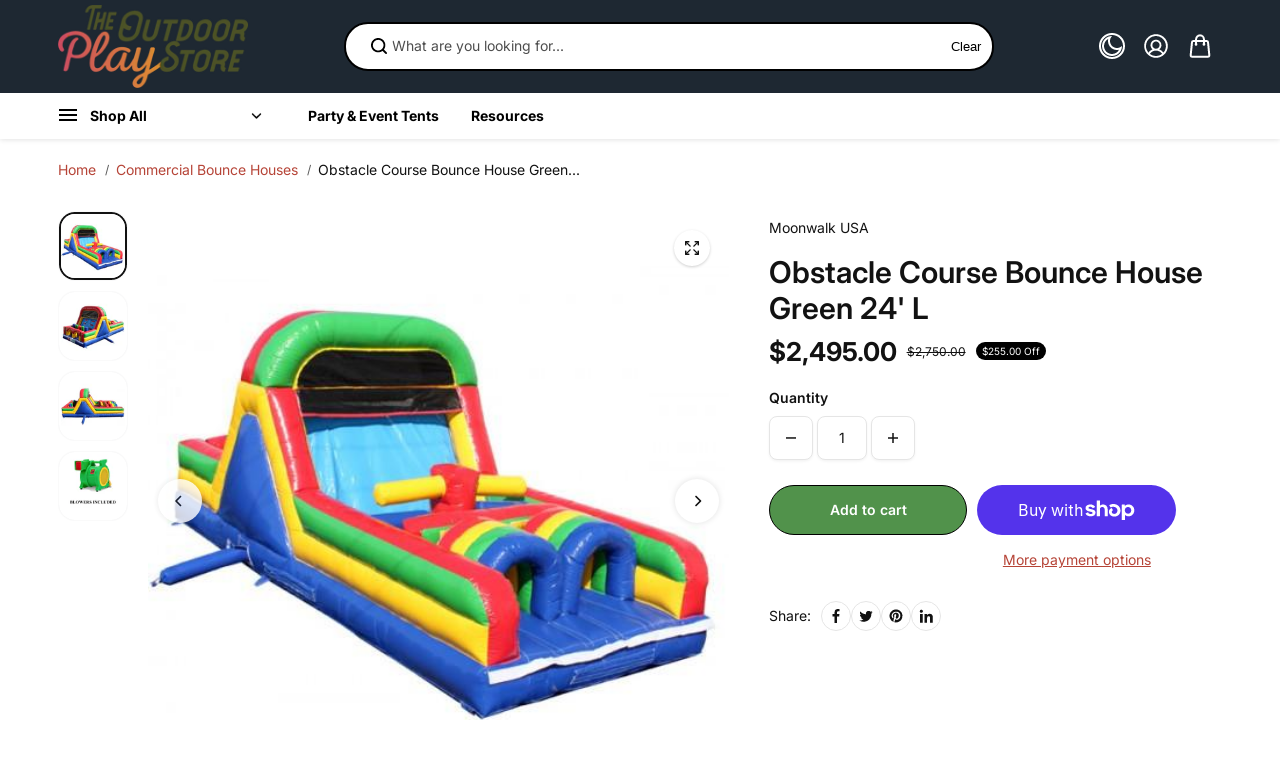

--- FILE ---
content_type: text/html; charset=utf-8
request_url: https://www.outdoorplaystore.com/collections/commercial-bounce-houses/products/moonwalk-usa-obstacle-course-green
body_size: 78814
content:
<!doctype html>
<html class="no-js" lang="en" color-mode="light">
  <head>
    <meta charset="utf-8">
    <meta name="color-scheme" content="dark light">
    <meta http-equiv="X-UA-Compatible" content="IE=edge">
    <meta name="viewport" content="width=device-width,initial-scale=1">
    <meta name="theme-color" content="">
    
  
  <meta property="og:site_name" content="The Outdoor Play Store">
  <meta property="og:url" content="https://www.outdoorplaystore.com/products/moonwalk-usa-obstacle-course-green">
  <meta property="og:title" content="Obstacle Course Bounce House: Moonwalk USA 24&#39;L Green">
  <meta property="og:type" content="product">
  <meta property="og:description" content="Save up to 40% off the MoonWalk USA 24&#39;L Obstacle Course Bounce House. Limited time, order today &amp; receive a free blower! FREE Shipping &amp; Price Match Guarantee"><meta property="og:image" content="http://www.outdoorplaystore.com/cdn/shop/products/O-155-G-Obstacle-Course-1-500x500.jpg?v=1512359346">
    <meta property="og:image:secure_url" content="https://www.outdoorplaystore.com/cdn/shop/products/O-155-G-Obstacle-Course-1-500x500.jpg?v=1512359346">
    <meta property="og:image:width" content="500">
    <meta property="og:image:height" content="500"><meta property="og:price:amount" content="2,495.00">
    <meta property="og:price:currency" content="USD">
<script type="application/ld+json">
  {
    "@context": "http://schema.org/",
    "@type": "Product",
    "name": "Obstacle Course Bounce House Green 24' L",
    "url": "https:\/\/www.outdoorplaystore.com\/products\/moonwalk-usa-obstacle-course-green",
    "image": [
        "https:\/\/www.outdoorplaystore.com\/cdn\/shop\/products\/O-155-G-Obstacle-Course-1-500x500.jpg?v=1512359346\u0026width=1920"
      ],
    "description": "24'L Obstacle Course Green\n \nThis item can be connected to other obstacle pieces.\nEach Moonwalk USA obstacle course bounce house and inflatable slide is designed with safety and durability in mind, and are constructed with only the highest quality 15 oz reinforced vinyl material. This commercial inflatable obstacle course offers super cool styling that the kiddos love and would make a great unit for your bounce house inflatable rental business. The red and blue obstacle course bounce house is a staple for any rental or fun entertainment center business. Your customers will love this unit!\nMoonwalk USA products are puncture and fire resistant, and are ASTM compliant for toy safety standards. Designed and manufactured in the USA, Moonwalk USA controls every step of the production process from using the finest lead free material to performing multiple quality audits on each of its units. Moonwalk USA is so confident in their product quality that they are offering a 1 year warranty on all products. \n \nWhy buy Moonwalk USA Products ---\u0026gt; Click Here For More Info",
    "sku": "O-155-G",
    "brand": {
      "@type": "Brand",
      "name": "Moonwalk USA"
    },
    "offers": [{
          "@type" : "Offer","sku": "O-155-G","availability" : "http://schema.org/InStock",
          "price" : 2495.0,
          "priceCurrency" : "USD",
          "url" : "https:\/\/www.outdoorplaystore.com\/products\/moonwalk-usa-obstacle-course-green?variant=28407770053"
        }
]
  }
</script>

  
  
<meta name="twitter:card" content="summary_large_image">
  <meta name="twitter:title" content="Obstacle Course Bounce House: Moonwalk USA 24&#39;L Green">
  <meta name="twitter:description" content="Save up to 40% off the MoonWalk USA 24&#39;L Obstacle Course Bounce House. Limited time, order today &amp; receive a free blower! FREE Shipping &amp; Price Match Guarantee">
  
    <link rel="canonical" href="https://www.outdoorplaystore.com/products/moonwalk-usa-obstacle-course-green">
    <link rel="preconnect" href="https://cdn.shopify.com" crossorigin><link
        rel="icon"
        type="image/png"
        href="//www.outdoorplaystore.com/cdn/shop/files/Ourdoor_Play_Store_Logo_only.png?crop=center&height=32&v=1715290195&width=32"
      ><link rel="preconnect" href="https://fonts.shopifycdn.com" crossorigin><title>
      Obstacle Course Bounce House: Moonwalk USA 24&#39;L Green

        &ndash; The Outdoor Play Store</title>

    
      <meta name="description" content="Save up to 40% off the MoonWalk USA 24&#39;L Obstacle Course Bounce House. Limited time, order today &amp; receive a free blower! FREE Shipping &amp; Price Match Guarantee">
    

    <script>window.performance && window.performance.mark && window.performance.mark('shopify.content_for_header.start');</script><meta id="shopify-digital-wallet" name="shopify-digital-wallet" content="/15201010/digital_wallets/dialog">
<meta name="shopify-checkout-api-token" content="c0476e1857eac68afa65aa00dd3fc833">
<meta id="in-context-paypal-metadata" data-shop-id="15201010" data-venmo-supported="true" data-environment="production" data-locale="en_US" data-paypal-v4="true" data-currency="USD">
<link rel="alternate" type="application/json+oembed" href="https://www.outdoorplaystore.com/products/moonwalk-usa-obstacle-course-green.oembed">
<script async="async" src="/checkouts/internal/preloads.js?locale=en-US"></script>
<link rel="preconnect" href="https://shop.app" crossorigin="anonymous">
<script async="async" src="https://shop.app/checkouts/internal/preloads.js?locale=en-US&shop_id=15201010" crossorigin="anonymous"></script>
<script id="apple-pay-shop-capabilities" type="application/json">{"shopId":15201010,"countryCode":"US","currencyCode":"USD","merchantCapabilities":["supports3DS"],"merchantId":"gid:\/\/shopify\/Shop\/15201010","merchantName":"The Outdoor Play Store","requiredBillingContactFields":["postalAddress","email","phone"],"requiredShippingContactFields":["postalAddress","email","phone"],"shippingType":"shipping","supportedNetworks":["visa","masterCard","amex","discover","elo","jcb"],"total":{"type":"pending","label":"The Outdoor Play Store","amount":"1.00"},"shopifyPaymentsEnabled":true,"supportsSubscriptions":true}</script>
<script id="shopify-features" type="application/json">{"accessToken":"c0476e1857eac68afa65aa00dd3fc833","betas":["rich-media-storefront-analytics"],"domain":"www.outdoorplaystore.com","predictiveSearch":true,"shopId":15201010,"locale":"en"}</script>
<script>var Shopify = Shopify || {};
Shopify.shop = "the-bounce-house-store.myshopify.com";
Shopify.locale = "en";
Shopify.currency = {"active":"USD","rate":"1.0"};
Shopify.country = "US";
Shopify.theme = {"name":"Updated copy of Starlite","id":124231417938,"schema_name":"Starlite","schema_version":"3.3.0","theme_store_id":2455,"role":"main"};
Shopify.theme.handle = "null";
Shopify.theme.style = {"id":null,"handle":null};
Shopify.cdnHost = "www.outdoorplaystore.com/cdn";
Shopify.routes = Shopify.routes || {};
Shopify.routes.root = "/";</script>
<script type="module">!function(o){(o.Shopify=o.Shopify||{}).modules=!0}(window);</script>
<script>!function(o){function n(){var o=[];function n(){o.push(Array.prototype.slice.apply(arguments))}return n.q=o,n}var t=o.Shopify=o.Shopify||{};t.loadFeatures=n(),t.autoloadFeatures=n()}(window);</script>
<script>
  window.ShopifyPay = window.ShopifyPay || {};
  window.ShopifyPay.apiHost = "shop.app\/pay";
  window.ShopifyPay.redirectState = null;
</script>
<script id="shop-js-analytics" type="application/json">{"pageType":"product"}</script>
<script defer="defer" async type="module" src="//www.outdoorplaystore.com/cdn/shopifycloud/shop-js/modules/v2/client.init-shop-cart-sync_BdyHc3Nr.en.esm.js"></script>
<script defer="defer" async type="module" src="//www.outdoorplaystore.com/cdn/shopifycloud/shop-js/modules/v2/chunk.common_Daul8nwZ.esm.js"></script>
<script type="module">
  await import("//www.outdoorplaystore.com/cdn/shopifycloud/shop-js/modules/v2/client.init-shop-cart-sync_BdyHc3Nr.en.esm.js");
await import("//www.outdoorplaystore.com/cdn/shopifycloud/shop-js/modules/v2/chunk.common_Daul8nwZ.esm.js");

  window.Shopify.SignInWithShop?.initShopCartSync?.({"fedCMEnabled":true,"windoidEnabled":true});

</script>
<script defer="defer" async type="module" src="//www.outdoorplaystore.com/cdn/shopifycloud/shop-js/modules/v2/client.payment-terms_MV4M3zvL.en.esm.js"></script>
<script defer="defer" async type="module" src="//www.outdoorplaystore.com/cdn/shopifycloud/shop-js/modules/v2/chunk.common_Daul8nwZ.esm.js"></script>
<script defer="defer" async type="module" src="//www.outdoorplaystore.com/cdn/shopifycloud/shop-js/modules/v2/chunk.modal_CQq8HTM6.esm.js"></script>
<script type="module">
  await import("//www.outdoorplaystore.com/cdn/shopifycloud/shop-js/modules/v2/client.payment-terms_MV4M3zvL.en.esm.js");
await import("//www.outdoorplaystore.com/cdn/shopifycloud/shop-js/modules/v2/chunk.common_Daul8nwZ.esm.js");
await import("//www.outdoorplaystore.com/cdn/shopifycloud/shop-js/modules/v2/chunk.modal_CQq8HTM6.esm.js");

  
</script>
<script>
  window.Shopify = window.Shopify || {};
  if (!window.Shopify.featureAssets) window.Shopify.featureAssets = {};
  window.Shopify.featureAssets['shop-js'] = {"shop-cart-sync":["modules/v2/client.shop-cart-sync_QYOiDySF.en.esm.js","modules/v2/chunk.common_Daul8nwZ.esm.js"],"init-fed-cm":["modules/v2/client.init-fed-cm_DchLp9rc.en.esm.js","modules/v2/chunk.common_Daul8nwZ.esm.js"],"shop-button":["modules/v2/client.shop-button_OV7bAJc5.en.esm.js","modules/v2/chunk.common_Daul8nwZ.esm.js"],"init-windoid":["modules/v2/client.init-windoid_DwxFKQ8e.en.esm.js","modules/v2/chunk.common_Daul8nwZ.esm.js"],"shop-cash-offers":["modules/v2/client.shop-cash-offers_DWtL6Bq3.en.esm.js","modules/v2/chunk.common_Daul8nwZ.esm.js","modules/v2/chunk.modal_CQq8HTM6.esm.js"],"shop-toast-manager":["modules/v2/client.shop-toast-manager_CX9r1SjA.en.esm.js","modules/v2/chunk.common_Daul8nwZ.esm.js"],"init-shop-email-lookup-coordinator":["modules/v2/client.init-shop-email-lookup-coordinator_UhKnw74l.en.esm.js","modules/v2/chunk.common_Daul8nwZ.esm.js"],"pay-button":["modules/v2/client.pay-button_DzxNnLDY.en.esm.js","modules/v2/chunk.common_Daul8nwZ.esm.js"],"avatar":["modules/v2/client.avatar_BTnouDA3.en.esm.js"],"init-shop-cart-sync":["modules/v2/client.init-shop-cart-sync_BdyHc3Nr.en.esm.js","modules/v2/chunk.common_Daul8nwZ.esm.js"],"shop-login-button":["modules/v2/client.shop-login-button_D8B466_1.en.esm.js","modules/v2/chunk.common_Daul8nwZ.esm.js","modules/v2/chunk.modal_CQq8HTM6.esm.js"],"init-customer-accounts-sign-up":["modules/v2/client.init-customer-accounts-sign-up_C8fpPm4i.en.esm.js","modules/v2/client.shop-login-button_D8B466_1.en.esm.js","modules/v2/chunk.common_Daul8nwZ.esm.js","modules/v2/chunk.modal_CQq8HTM6.esm.js"],"init-shop-for-new-customer-accounts":["modules/v2/client.init-shop-for-new-customer-accounts_CVTO0Ztu.en.esm.js","modules/v2/client.shop-login-button_D8B466_1.en.esm.js","modules/v2/chunk.common_Daul8nwZ.esm.js","modules/v2/chunk.modal_CQq8HTM6.esm.js"],"init-customer-accounts":["modules/v2/client.init-customer-accounts_dRgKMfrE.en.esm.js","modules/v2/client.shop-login-button_D8B466_1.en.esm.js","modules/v2/chunk.common_Daul8nwZ.esm.js","modules/v2/chunk.modal_CQq8HTM6.esm.js"],"shop-follow-button":["modules/v2/client.shop-follow-button_CkZpjEct.en.esm.js","modules/v2/chunk.common_Daul8nwZ.esm.js","modules/v2/chunk.modal_CQq8HTM6.esm.js"],"lead-capture":["modules/v2/client.lead-capture_BntHBhfp.en.esm.js","modules/v2/chunk.common_Daul8nwZ.esm.js","modules/v2/chunk.modal_CQq8HTM6.esm.js"],"checkout-modal":["modules/v2/client.checkout-modal_CfxcYbTm.en.esm.js","modules/v2/chunk.common_Daul8nwZ.esm.js","modules/v2/chunk.modal_CQq8HTM6.esm.js"],"shop-login":["modules/v2/client.shop-login_Da4GZ2H6.en.esm.js","modules/v2/chunk.common_Daul8nwZ.esm.js","modules/v2/chunk.modal_CQq8HTM6.esm.js"],"payment-terms":["modules/v2/client.payment-terms_MV4M3zvL.en.esm.js","modules/v2/chunk.common_Daul8nwZ.esm.js","modules/v2/chunk.modal_CQq8HTM6.esm.js"]};
</script>
<script>(function() {
  var isLoaded = false;
  function asyncLoad() {
    if (isLoaded) return;
    isLoaded = true;
    var urls = ["https:\/\/us-library.klarnaservices.com\/merchant.js?uci=c04df7b0-91d5-41a8-aae5-8da6782ec38e\u0026country=US\u0026shop=the-bounce-house-store.myshopify.com"];
    for (var i = 0; i < urls.length; i++) {
      var s = document.createElement('script');
      s.type = 'text/javascript';
      s.async = true;
      s.src = urls[i];
      var x = document.getElementsByTagName('script')[0];
      x.parentNode.insertBefore(s, x);
    }
  };
  if(window.attachEvent) {
    window.attachEvent('onload', asyncLoad);
  } else {
    window.addEventListener('load', asyncLoad, false);
  }
})();</script>
<script id="__st">var __st={"a":15201010,"offset":-21600,"reqid":"90c2241d-a35e-4c89-a0e3-b6d6dd959903-1769005403","pageurl":"www.outdoorplaystore.com\/collections\/commercial-bounce-houses\/products\/moonwalk-usa-obstacle-course-green","u":"bf7dd0c7c9ef","p":"product","rtyp":"product","rid":7637760645};</script>
<script>window.ShopifyPaypalV4VisibilityTracking = true;</script>
<script id="captcha-bootstrap">!function(){'use strict';const t='contact',e='account',n='new_comment',o=[[t,t],['blogs',n],['comments',n],[t,'customer']],c=[[e,'customer_login'],[e,'guest_login'],[e,'recover_customer_password'],[e,'create_customer']],r=t=>t.map((([t,e])=>`form[action*='/${t}']:not([data-nocaptcha='true']) input[name='form_type'][value='${e}']`)).join(','),a=t=>()=>t?[...document.querySelectorAll(t)].map((t=>t.form)):[];function s(){const t=[...o],e=r(t);return a(e)}const i='password',u='form_key',d=['recaptcha-v3-token','g-recaptcha-response','h-captcha-response',i],f=()=>{try{return window.sessionStorage}catch{return}},m='__shopify_v',_=t=>t.elements[u];function p(t,e,n=!1){try{const o=window.sessionStorage,c=JSON.parse(o.getItem(e)),{data:r}=function(t){const{data:e,action:n}=t;return t[m]||n?{data:e,action:n}:{data:t,action:n}}(c);for(const[e,n]of Object.entries(r))t.elements[e]&&(t.elements[e].value=n);n&&o.removeItem(e)}catch(o){console.error('form repopulation failed',{error:o})}}const l='form_type',E='cptcha';function T(t){t.dataset[E]=!0}const w=window,h=w.document,L='Shopify',v='ce_forms',y='captcha';let A=!1;((t,e)=>{const n=(g='f06e6c50-85a8-45c8-87d0-21a2b65856fe',I='https://cdn.shopify.com/shopifycloud/storefront-forms-hcaptcha/ce_storefront_forms_captcha_hcaptcha.v1.5.2.iife.js',D={infoText:'Protected by hCaptcha',privacyText:'Privacy',termsText:'Terms'},(t,e,n)=>{const o=w[L][v],c=o.bindForm;if(c)return c(t,g,e,D).then(n);var r;o.q.push([[t,g,e,D],n]),r=I,A||(h.body.append(Object.assign(h.createElement('script'),{id:'captcha-provider',async:!0,src:r})),A=!0)});var g,I,D;w[L]=w[L]||{},w[L][v]=w[L][v]||{},w[L][v].q=[],w[L][y]=w[L][y]||{},w[L][y].protect=function(t,e){n(t,void 0,e),T(t)},Object.freeze(w[L][y]),function(t,e,n,w,h,L){const[v,y,A,g]=function(t,e,n){const i=e?o:[],u=t?c:[],d=[...i,...u],f=r(d),m=r(i),_=r(d.filter((([t,e])=>n.includes(e))));return[a(f),a(m),a(_),s()]}(w,h,L),I=t=>{const e=t.target;return e instanceof HTMLFormElement?e:e&&e.form},D=t=>v().includes(t);t.addEventListener('submit',(t=>{const e=I(t);if(!e)return;const n=D(e)&&!e.dataset.hcaptchaBound&&!e.dataset.recaptchaBound,o=_(e),c=g().includes(e)&&(!o||!o.value);(n||c)&&t.preventDefault(),c&&!n&&(function(t){try{if(!f())return;!function(t){const e=f();if(!e)return;const n=_(t);if(!n)return;const o=n.value;o&&e.removeItem(o)}(t);const e=Array.from(Array(32),(()=>Math.random().toString(36)[2])).join('');!function(t,e){_(t)||t.append(Object.assign(document.createElement('input'),{type:'hidden',name:u})),t.elements[u].value=e}(t,e),function(t,e){const n=f();if(!n)return;const o=[...t.querySelectorAll(`input[type='${i}']`)].map((({name:t})=>t)),c=[...d,...o],r={};for(const[a,s]of new FormData(t).entries())c.includes(a)||(r[a]=s);n.setItem(e,JSON.stringify({[m]:1,action:t.action,data:r}))}(t,e)}catch(e){console.error('failed to persist form',e)}}(e),e.submit())}));const S=(t,e)=>{t&&!t.dataset[E]&&(n(t,e.some((e=>e===t))),T(t))};for(const o of['focusin','change'])t.addEventListener(o,(t=>{const e=I(t);D(e)&&S(e,y())}));const B=e.get('form_key'),M=e.get(l),P=B&&M;t.addEventListener('DOMContentLoaded',(()=>{const t=y();if(P)for(const e of t)e.elements[l].value===M&&p(e,B);[...new Set([...A(),...v().filter((t=>'true'===t.dataset.shopifyCaptcha))])].forEach((e=>S(e,t)))}))}(h,new URLSearchParams(w.location.search),n,t,e,['guest_login'])})(!0,!0)}();</script>
<script integrity="sha256-4kQ18oKyAcykRKYeNunJcIwy7WH5gtpwJnB7kiuLZ1E=" data-source-attribution="shopify.loadfeatures" defer="defer" src="//www.outdoorplaystore.com/cdn/shopifycloud/storefront/assets/storefront/load_feature-a0a9edcb.js" crossorigin="anonymous"></script>
<script crossorigin="anonymous" defer="defer" src="//www.outdoorplaystore.com/cdn/shopifycloud/storefront/assets/shopify_pay/storefront-65b4c6d7.js?v=20250812"></script>
<script data-source-attribution="shopify.dynamic_checkout.dynamic.init">var Shopify=Shopify||{};Shopify.PaymentButton=Shopify.PaymentButton||{isStorefrontPortableWallets:!0,init:function(){window.Shopify.PaymentButton.init=function(){};var t=document.createElement("script");t.src="https://www.outdoorplaystore.com/cdn/shopifycloud/portable-wallets/latest/portable-wallets.en.js",t.type="module",document.head.appendChild(t)}};
</script>
<script data-source-attribution="shopify.dynamic_checkout.buyer_consent">
  function portableWalletsHideBuyerConsent(e){var t=document.getElementById("shopify-buyer-consent"),n=document.getElementById("shopify-subscription-policy-button");t&&n&&(t.classList.add("hidden"),t.setAttribute("aria-hidden","true"),n.removeEventListener("click",e))}function portableWalletsShowBuyerConsent(e){var t=document.getElementById("shopify-buyer-consent"),n=document.getElementById("shopify-subscription-policy-button");t&&n&&(t.classList.remove("hidden"),t.removeAttribute("aria-hidden"),n.addEventListener("click",e))}window.Shopify?.PaymentButton&&(window.Shopify.PaymentButton.hideBuyerConsent=portableWalletsHideBuyerConsent,window.Shopify.PaymentButton.showBuyerConsent=portableWalletsShowBuyerConsent);
</script>
<script>
  function portableWalletsCleanup(e){e&&e.src&&console.error("Failed to load portable wallets script "+e.src);var t=document.querySelectorAll("shopify-accelerated-checkout .shopify-payment-button__skeleton, shopify-accelerated-checkout-cart .wallet-cart-button__skeleton"),e=document.getElementById("shopify-buyer-consent");for(let e=0;e<t.length;e++)t[e].remove();e&&e.remove()}function portableWalletsNotLoadedAsModule(e){e instanceof ErrorEvent&&"string"==typeof e.message&&e.message.includes("import.meta")&&"string"==typeof e.filename&&e.filename.includes("portable-wallets")&&(window.removeEventListener("error",portableWalletsNotLoadedAsModule),window.Shopify.PaymentButton.failedToLoad=e,"loading"===document.readyState?document.addEventListener("DOMContentLoaded",window.Shopify.PaymentButton.init):window.Shopify.PaymentButton.init())}window.addEventListener("error",portableWalletsNotLoadedAsModule);
</script>

<script type="module" src="https://www.outdoorplaystore.com/cdn/shopifycloud/portable-wallets/latest/portable-wallets.en.js" onError="portableWalletsCleanup(this)" crossorigin="anonymous"></script>
<script nomodule>
  document.addEventListener("DOMContentLoaded", portableWalletsCleanup);
</script>

<link id="shopify-accelerated-checkout-styles" rel="stylesheet" media="screen" href="https://www.outdoorplaystore.com/cdn/shopifycloud/portable-wallets/latest/accelerated-checkout-backwards-compat.css" crossorigin="anonymous">
<style id="shopify-accelerated-checkout-cart">
        #shopify-buyer-consent {
  margin-top: 1em;
  display: inline-block;
  width: 100%;
}

#shopify-buyer-consent.hidden {
  display: none;
}

#shopify-subscription-policy-button {
  background: none;
  border: none;
  padding: 0;
  text-decoration: underline;
  font-size: inherit;
  cursor: pointer;
}

#shopify-subscription-policy-button::before {
  box-shadow: none;
}

      </style>

<script>window.performance && window.performance.mark && window.performance.mark('shopify.content_for_header.end');</script>

    
<style data-shopify>
  @font-face {
  font-family: Inter;
  font-weight: 400;
  font-style: normal;
  font-display: swap;
  src: url("//www.outdoorplaystore.com/cdn/fonts/inter/inter_n4.b2a3f24c19b4de56e8871f609e73ca7f6d2e2bb9.woff2") format("woff2"),
       url("//www.outdoorplaystore.com/cdn/fonts/inter/inter_n4.af8052d517e0c9ffac7b814872cecc27ae1fa132.woff") format("woff");
}

  @font-face {
  font-family: Inter;
  font-weight: 700;
  font-style: normal;
  font-display: swap;
  src: url("//www.outdoorplaystore.com/cdn/fonts/inter/inter_n7.02711e6b374660cfc7915d1afc1c204e633421e4.woff2") format("woff2"),
       url("//www.outdoorplaystore.com/cdn/fonts/inter/inter_n7.6dab87426f6b8813070abd79972ceaf2f8d3b012.woff") format("woff");
}

  @font-face {
  font-family: Inter;
  font-weight: 400;
  font-style: italic;
  font-display: swap;
  src: url("//www.outdoorplaystore.com/cdn/fonts/inter/inter_i4.feae1981dda792ab80d117249d9c7e0f1017e5b3.woff2") format("woff2"),
       url("//www.outdoorplaystore.com/cdn/fonts/inter/inter_i4.62773b7113d5e5f02c71486623cf828884c85c6e.woff") format("woff");
}

  @font-face {
  font-family: Inter;
  font-weight: 700;
  font-style: italic;
  font-display: swap;
  src: url("//www.outdoorplaystore.com/cdn/fonts/inter/inter_i7.b377bcd4cc0f160622a22d638ae7e2cd9b86ea4c.woff2") format("woff2"),
       url("//www.outdoorplaystore.com/cdn/fonts/inter/inter_i7.7c69a6a34e3bb44fcf6f975857e13b9a9b25beb4.woff") format("woff");
}

  @font-face {
  font-family: Inter;
  font-weight: 600;
  font-style: normal;
  font-display: swap;
  src: url("//www.outdoorplaystore.com/cdn/fonts/inter/inter_n6.771af0474a71b3797eb38f3487d6fb79d43b6877.woff2") format("woff2"),
       url("//www.outdoorplaystore.com/cdn/fonts/inter/inter_n6.88c903d8f9e157d48b73b7777d0642925bcecde7.woff") format("woff");
}

  @font-face {
  font-family: Inter;
  font-weight: 600;
  font-style: italic;
  font-display: swap;
  src: url("//www.outdoorplaystore.com/cdn/fonts/inter/inter_i6.3bbe0fe1c7ee4f282f9c2e296f3e4401a48cbe19.woff2") format("woff2"),
       url("//www.outdoorplaystore.com/cdn/fonts/inter/inter_i6.8bea21f57a10d5416ddf685e2c91682ec237876d.woff") format("woff");
}

  
  
  
    
    
    :root,
    .scheme-primary,
    [color-mode="light"] .scheme-primary {
      --background: 255,255,255;
      
      --gradientBackground: #ffffff;
      
      
      --highlightTextColor: #3c3e40;
      
      
        --highlightGradientBackground:linear-gradient(320deg, rgba(56, 78, 197, 1) 16%, rgba(203, 68, 194, 1) 52%, rgba(255, 201, 104, 1) 87%);
      
      
        --highlightBackground:#ffffff;
      
      --alternateBackground:241,241,241;
      --textColor: 18,18,18;
      --linkColor: 13,51,98;
      --headingColor:18,18,18;
      --buttonBackground: 0,0,0;
      --buttonColor: 255,255,255;
      --buttonBorder: 0,0,0;
      --buttonBackgroundHover: 255,255,255;
      --buttonColorHover:0,0,0;
      --buttonBorderHover:0,0,0;
      --alternateButtonBackground:255,255,255;
      --alternateButtonColor: 18,18,18;
      --alternateButtonBorder:18,18,18;
      --alternateButtonBackgroundHover: 0,0,0;
      --alternateButtonColorHover:255,255,255;
      --alternateButtonBorderHover:0,0,0;
      --inputBackground:255,255,255;
      --inputColor:18,18,18;
      --inputBorder:231,231,231;
      --productBorder: 229,229,229;
      --borderColor:229,229,229;
      --ratingStarColor: 236,172,35;
      --sliderArrowBackground:255,255,255;
      --sliderArrowColor:18,18,18;
      --cardBackground: 255,255,255;
      --line-color: 255,202,16,1;
      --productImagebackground:;
      --buttonShadow:#bbbbbb;
      --secondaryButtonShadow:#000000;
      
      --shadowColor: 0,0,0;
      
  
    }
    
    [color-mode="dark"] body,
    [color-mode="dark"] .scheme-primary {
      --background: 0,0,0;
      --gradientBackground: #000000;
      --alternateBackground:14,14,14;
      --textColor: 209,209,209;
      --linkColor: 209,209,209;
      --headingColor:209,209,209;
      --buttonBackground: 255,202,16;
      --buttonColor:  0,0,0;
      --buttonBorder: 255,202,16;
      --buttonBackgroundHover: 255,255,255;
      --buttonColorHover:0,0,0;
      --buttonBorderHover:255,255,255;
      --alternateButtonBackground:255,255,255;
      --alternateButtonColor: 0,0,0;
      --alternateButtonBorder:25,,255,255;
      --alternateButtonBackgroundHover: 255,202,16;
      --alternateButtonColorHover:0,14,14;
      --alternateButtonBorderHover:255,202,16;
      --inputBackground:14,14,14;
      --inputColor:209,209,209;
      --inputBorder:40,40,40;
      --productBorder: 30,30,30;
      --borderColor:30,30,30;
      --ratingStarColor: 253,168,38;
      --sliderArrowBackground:255,255,255;
      --sliderArrowColor:0,0,0;
      --cardBackground: 14,14,14;
      --line-color: 161,0,0;
      --productImagebackground:#0e0e0e;
      --buttonShadow:#fff;
      --secondaryButtonShadow:#ccc;
    }
    
  
    
    
    
    .scheme-secondary,
    [color-mode="light"] .scheme-secondary {
      --background: 255,255,255;
      
      --gradientBackground: #ffffff;
      
      
      --highlightTextColor: #000000;
      
      
        --highlightGradientBackground:linear-gradient(320deg, rgba(56, 78, 197, 1) 16%, rgba(203, 68, 194, 1) 52%, rgba(255, 201, 104, 1) 87%);
      
      
        --highlightBackground:#ffffff;
      
      --alternateBackground:255,255,255;
      --textColor: 18,18,18;
      --linkColor: 182,68,55;
      --headingColor:18,18,18;
      --buttonBackground: 81,146,75;
      --buttonColor: 255,255,255;
      --buttonBorder: 0,0,0;
      --buttonBackgroundHover: 255,255,255;
      --buttonColorHover:0,0,0;
      --buttonBorderHover:0,0,0;
      --alternateButtonBackground:255,255,255;
      --alternateButtonColor: 18,18,18;
      --alternateButtonBorder:18,18,18;
      --alternateButtonBackgroundHover: 0,0,0;
      --alternateButtonColorHover:255,255,255;
      --alternateButtonBorderHover:0,0,0;
      --inputBackground:255,255,255;
      --inputColor:18,18,18;
      --inputBorder:229,229,229;
      --productBorder: 18,18,18;
      --borderColor:229,229,229;
      --ratingStarColor: 236,172,35;
      --sliderArrowBackground:255,255,255;
      --sliderArrowColor:18,18,18;
      --cardBackground: 255,255,255;
      --line-color: 216,222,63,1;
      --productImagebackground:;
      --buttonShadow:#bbbbbb;
      --secondaryButtonShadow:#000000;
      
      --shadowColor: 0,0,0;
      
  
    }
    
      [color-mode="dark"] .scheme-secondary {
      --background: 14,14,14;
      --gradientBackground: #0e0e0e;
      --alternateBackground:0,0,0;
      --textColor: 209,209,209;
      --linkColor: 209,209,209;
      --headingColor:209,209,209;
      --buttonBackground: 224,224,224;
      --buttonColor:  14,14,14;
      --buttonBorder: 224,224,224;
      --buttonBackgroundHover: 187,187,187;
      --buttonColorHover:14,14,14;
      --buttonBorderHover:187,187,187;
      --alternateButtonBackground:255,255,255;
      --alternateButtonColor: 0,0,0;
      --alternateButtonBorder:25,,255,255;
      --alternateButtonBackgroundHover: 224,224,224;
      --alternateButtonColorHover:14,14,14;
      --alternateButtonBorderHover:224,224,224;
      --inputBackground:0,0,0;
      --inputColor:209,209,209;
      --inputBorder:40,40,40;
      --productBorder: 30,30,30;
      --borderColor:30,30,30;
      --ratingStarColor: 253,168,38;
      --sliderArrowBackground:255,255,255;
      --sliderArrowColor:0,0,0;
      --cardBackground: 0,0,0;
      --line-color: 161,0,0;
      --productImagebackground:#000;
      --buttonShadow:#ccc;
      --secondaryButtonShadow:#fff;
      }
    
  
    
    
    
    .scheme-tertiary,
    [color-mode="light"] .scheme-tertiary {
      --background: 212,212,231;
      
      --gradientBackground: #d4d4e7;
      
      
      --highlightTextColor: #000000;
      
      
        --highlightGradientBackground:linear-gradient(320deg, rgba(56, 78, 197, 1) 16%, rgba(203, 68, 194, 1) 52%, rgba(255, 201, 104, 1) 87%);
      
      
        --highlightBackground:#ffffff;
      
      --alternateBackground:255,255,255;
      --textColor: 0,0,0;
      --linkColor: 13,51,98;
      --headingColor:18,18,18;
      --buttonBackground: 18,18,18;
      --buttonColor: 255,255,255;
      --buttonBorder: 0,0,0;
      --buttonBackgroundHover: 255,255,255;
      --buttonColorHover:0,0,0;
      --buttonBorderHover:0,0,0;
      --alternateButtonBackground:255,255,255;
      --alternateButtonColor: 18,18,18;
      --alternateButtonBorder:18,18,18;
      --alternateButtonBackgroundHover: 0,0,0;
      --alternateButtonColorHover:255,255,255;
      --alternateButtonBorderHover:0,0,0;
      --inputBackground:255,255,255;
      --inputColor:18,18,18;
      --inputBorder:229,229,229;
      --productBorder: 18,18,18;
      --borderColor:242,242,251;
      --ratingStarColor: 236,172,35;
      --sliderArrowBackground:17,18,17;
      --sliderArrowColor:255,255,255;
      --cardBackground: 255,255,255;
      --line-color: 255,202,16,1;
      --productImagebackground:;
      --buttonShadow:#bbbbbb;
      --secondaryButtonShadow:#000000;
      
      --shadowColor: 0,0,0;
      
  
    }
    
      [color-mode="dark"] .scheme-tertiary {
      --background: 14,14,14;
      --gradientBackground: #0e0e0e;
      --alternateBackground:0,0,0;
      --textColor: 209,209,209;
      --linkColor: 209,209,209;
      --headingColor:209,209,209;
      --buttonBackground: 224,224,224;
      --buttonColor:  14,14,14;
      --buttonBorder: 224,224,224;
      --buttonBackgroundHover: 187,187,187;
      --buttonColorHover:14,14,14;
      --buttonBorderHover:187,187,187;
      --alternateButtonBackground:255,255,255;
      --alternateButtonColor: 0,0,0;
      --alternateButtonBorder:25,,255,255;
      --alternateButtonBackgroundHover: 224,224,224;
      --alternateButtonColorHover:14,14,14;
      --alternateButtonBorderHover:224,224,224;
      --inputBackground:0,0,0;
      --inputColor:209,209,209;
      --inputBorder:40,40,40;
      --productBorder: 30,30,30;
      --borderColor:30,30,30;
      --ratingStarColor: 253,168,38;
      --sliderArrowBackground:255,255,255;
      --sliderArrowColor:0,0,0;
      --cardBackground: 0,0,0;
      --line-color: 161,0,0;
      --productImagebackground:#000;
      --buttonShadow:#ccc;
      --secondaryButtonShadow:#fff;
      }
    
  
    
    
    
    .scheme-quaternary,
    [color-mode="light"] .scheme-quaternary {
      --background: 18,18,18;
      
      --gradientBackground: #121212;
      
      
      --highlightTextColor: #000000;
      
      
        --highlightGradientBackground:linear-gradient(320deg, rgba(56, 78, 197, 1) 16%, rgba(203, 68, 194, 1) 52%, rgba(255, 201, 104, 1) 87%);
      
      
        --highlightBackground:#ffffff;
      
      --alternateBackground:18,18,18;
      --textColor: 255,255,255;
      --linkColor: 229,229,229;
      --headingColor:255,255,255;
      --buttonBackground: 255,255,255;
      --buttonColor: 0,0,0;
      --buttonBorder: 255,255,255;
      --buttonBackgroundHover: 231,231,231;
      --buttonColorHover:0,0,0;
      --buttonBorderHover:229,229,229;
      --alternateButtonBackground:0,0,0;
      --alternateButtonColor: 255,255,255;
      --alternateButtonBorder:255,255,255;
      --alternateButtonBackgroundHover: 231,231,231;
      --alternateButtonColorHover:0,0,0;
      --alternateButtonBorderHover:229,229,229;
      --inputBackground:255,255,255;
      --inputColor:18,18,18;
      --inputBorder:18,18,18;
      --productBorder: 18,18,18;
      --borderColor:18,18,18;
      --ratingStarColor: 236,172,35;
      --sliderArrowBackground:92,92,92;
      --sliderArrowColor:255,255,255;
      --cardBackground: 255,255,255;
      --line-color: 255,202,16,1;
      --productImagebackground:;
      --buttonShadow:#bbbbbb;
      --secondaryButtonShadow:#000000;
      
      --shadowColor: 0,0,0;
      
  
    }
    
      [color-mode="dark"] .scheme-quaternary {
      --background: 14,14,14;
      --gradientBackground: #0e0e0e;
      --alternateBackground:0,0,0;
      --textColor: 209,209,209;
      --linkColor: 209,209,209;
      --headingColor:209,209,209;
      --buttonBackground: 224,224,224;
      --buttonColor:  14,14,14;
      --buttonBorder: 224,224,224;
      --buttonBackgroundHover: 187,187,187;
      --buttonColorHover:14,14,14;
      --buttonBorderHover:187,187,187;
      --alternateButtonBackground:255,255,255;
      --alternateButtonColor: 0,0,0;
      --alternateButtonBorder:25,,255,255;
      --alternateButtonBackgroundHover: 224,224,224;
      --alternateButtonColorHover:14,14,14;
      --alternateButtonBorderHover:224,224,224;
      --inputBackground:0,0,0;
      --inputColor:209,209,209;
      --inputBorder:40,40,40;
      --productBorder: 30,30,30;
      --borderColor:30,30,30;
      --ratingStarColor: 253,168,38;
      --sliderArrowBackground:255,255,255;
      --sliderArrowColor:0,0,0;
      --cardBackground: 0,0,0;
      --line-color: 161,0,0;
      --productImagebackground:#000;
      --buttonShadow:#ccc;
      --secondaryButtonShadow:#fff;
      }
    
  
    
    
    
    .scheme-inverse,
    [color-mode="light"] .scheme-inverse {
      --background: 36,40,51;
      
      --gradientBackground: #242833;
      
      
      --highlightTextColor: #000000;
      
      
        --highlightGradientBackground:linear-gradient(320deg, rgba(56, 78, 197, 1) 16%, rgba(203, 68, 194, 1) 52%, rgba(255, 201, 104, 1) 87%);
      
      
        --highlightBackground:#ffffff;
      
      --alternateBackground:220,220,220;
      --textColor: 255,255,255;
      --linkColor: 170,170,170;
      --headingColor:255,255,255;
      --buttonBackground: 18,18,18;
      --buttonColor: 255,255,255;
      --buttonBorder: 0,0,0;
      --buttonBackgroundHover: 255,255,255;
      --buttonColorHover:0,0,0;
      --buttonBorderHover:255,255,255;
      --alternateButtonBackground:255,255,255;
      --alternateButtonColor: 18,18,18;
      --alternateButtonBorder:18,18,18;
      --alternateButtonBackgroundHover: 0,0,0;
      --alternateButtonColorHover:255,255,255;
      --alternateButtonBorderHover:0,0,0;
      --inputBackground:255,255,255;
      --inputColor:18,18,18;
      --inputBorder:18,18,18;
      --productBorder: 18,18,18;
      --borderColor:18,18,18;
      --ratingStarColor: 236,172,35;
      --sliderArrowBackground:220,220,220;
      --sliderArrowColor:0,0,0;
      --cardBackground: 255,255,255;
      --line-color: 255,202,16,1;
      --productImagebackground:;
      --buttonShadow:#bbbbbb;
      --secondaryButtonShadow:#000000;
      
      --shadowColor: 0,0,0;
      
  
    }
    
      [color-mode="dark"] .scheme-inverse {
      --background: 14,14,14;
      --gradientBackground: #0e0e0e;
      --alternateBackground:0,0,0;
      --textColor: 209,209,209;
      --linkColor: 209,209,209;
      --headingColor:209,209,209;
      --buttonBackground: 224,224,224;
      --buttonColor:  14,14,14;
      --buttonBorder: 224,224,224;
      --buttonBackgroundHover: 187,187,187;
      --buttonColorHover:14,14,14;
      --buttonBorderHover:187,187,187;
      --alternateButtonBackground:255,255,255;
      --alternateButtonColor: 0,0,0;
      --alternateButtonBorder:25,,255,255;
      --alternateButtonBackgroundHover: 224,224,224;
      --alternateButtonColorHover:14,14,14;
      --alternateButtonBorderHover:224,224,224;
      --inputBackground:0,0,0;
      --inputColor:209,209,209;
      --inputBorder:40,40,40;
      --productBorder: 30,30,30;
      --borderColor:30,30,30;
      --ratingStarColor: 253,168,38;
      --sliderArrowBackground:255,255,255;
      --sliderArrowColor:0,0,0;
      --cardBackground: 0,0,0;
      --line-color: 161,0,0;
      --productImagebackground:#000;
      --buttonShadow:#ccc;
      --secondaryButtonShadow:#fff;
      }
    
  
    
    
    
    .scheme-scheme-a73dd36a-9134-459b-b07b-b7cdece9a570,
    [color-mode="light"] .scheme-scheme-a73dd36a-9134-459b-b07b-b7cdece9a570 {
      --background: 255,255,255;
      
      --gradientBackground: #ffffff;
      
      
      --highlightTextColor: #3c3e40;
      
      
        --highlightGradientBackground:linear-gradient(320deg, rgba(56, 78, 197, 1) 16%, rgba(203, 68, 194, 1) 52%, rgba(255, 201, 104, 1) 87%);
      
      
        --highlightBackground:#ffffff;
      
      --alternateBackground:241,241,241;
      --textColor: 18,18,18;
      --linkColor: 13,51,98;
      --headingColor:18,18,18;
      --buttonBackground: 0,0,0;
      --buttonColor: 255,255,255;
      --buttonBorder: 0,0,0;
      --buttonBackgroundHover: 255,255,255;
      --buttonColorHover:0,0,0;
      --buttonBorderHover:0,0,0;
      --alternateButtonBackground:255,255,255;
      --alternateButtonColor: 18,18,18;
      --alternateButtonBorder:18,18,18;
      --alternateButtonBackgroundHover: 0,0,0;
      --alternateButtonColorHover:255,255,255;
      --alternateButtonBorderHover:0,0,0;
      --inputBackground:255,255,255;
      --inputColor:18,18,18;
      --inputBorder:231,231,231;
      --productBorder: 229,229,229;
      --borderColor:229,229,229;
      --ratingStarColor: 236,172,35;
      --sliderArrowBackground:255,255,255;
      --sliderArrowColor:18,18,18;
      --cardBackground: 255,255,255;
      --line-color: 255,202,16,1;
      --productImagebackground:;
      --buttonShadow:#bbbbbb;
      --secondaryButtonShadow:#000000;
      
      --shadowColor: 0,0,0;
      
  
    }
    
      [color-mode="dark"] .scheme-scheme-a73dd36a-9134-459b-b07b-b7cdece9a570 {
      --background: 14,14,14;
      --gradientBackground: #0e0e0e;
      --alternateBackground:0,0,0;
      --textColor: 209,209,209;
      --linkColor: 209,209,209;
      --headingColor:209,209,209;
      --buttonBackground: 224,224,224;
      --buttonColor:  14,14,14;
      --buttonBorder: 224,224,224;
      --buttonBackgroundHover: 187,187,187;
      --buttonColorHover:14,14,14;
      --buttonBorderHover:187,187,187;
      --alternateButtonBackground:255,255,255;
      --alternateButtonColor: 0,0,0;
      --alternateButtonBorder:25,,255,255;
      --alternateButtonBackgroundHover: 224,224,224;
      --alternateButtonColorHover:14,14,14;
      --alternateButtonBorderHover:224,224,224;
      --inputBackground:0,0,0;
      --inputColor:209,209,209;
      --inputBorder:40,40,40;
      --productBorder: 30,30,30;
      --borderColor:30,30,30;
      --ratingStarColor: 253,168,38;
      --sliderArrowBackground:255,255,255;
      --sliderArrowColor:0,0,0;
      --cardBackground: 0,0,0;
      --line-color: 161,0,0;
      --productImagebackground:#000;
      --buttonShadow:#ccc;
      --secondaryButtonShadow:#fff;
      }
    
  
    
    
    
    .scheme-scheme-b50343b4-25f6-46c2-8ce7-64860238b8b6,
    [color-mode="light"] .scheme-scheme-b50343b4-25f6-46c2-8ce7-64860238b8b6 {
      --background: 181,171,125;
      
      --gradientBackground: #b5ab7d;
      
      
      --highlightTextColor: #3c3e40;
      
      
        --highlightGradientBackground:linear-gradient(320deg, rgba(56, 78, 197, 1) 16%, rgba(203, 68, 194, 1) 52%, rgba(255, 201, 104, 1) 87%);
      
      
        --highlightBackground:#ffffff;
      
      --alternateBackground:81,146,75;
      --textColor: 255,255,255;
      --linkColor: 182,68,55;
      --headingColor:255,255,255;
      --buttonBackground: 81,146,75;
      --buttonColor: 255,255,255;
      --buttonBorder: 81,146,75;
      --buttonBackgroundHover: 255,255,255;
      --buttonColorHover:0,0,0;
      --buttonBorderHover:0,0,0;
      --alternateButtonBackground:255,255,255;
      --alternateButtonColor: 18,18,18;
      --alternateButtonBorder:18,18,18;
      --alternateButtonBackgroundHover: 0,0,0;
      --alternateButtonColorHover:255,255,255;
      --alternateButtonBorderHover:0,0,0;
      --inputBackground:255,255,255;
      --inputColor:255,255,255;
      --inputBorder:231,231,231;
      --productBorder: 229,229,229;
      --borderColor:229,229,229;
      --ratingStarColor: 236,172,35;
      --sliderArrowBackground:255,255,255;
      --sliderArrowColor:18,18,18;
      --cardBackground: 255,255,255;
      --line-color: 44,126,63,1;
      --productImagebackground:;
      --buttonShadow:#000000;
      --secondaryButtonShadow:#000000;
      
      --shadowColor: 0,0,0;
      
  
    }
    
      [color-mode="dark"] .scheme-scheme-b50343b4-25f6-46c2-8ce7-64860238b8b6 {
      --background: 14,14,14;
      --gradientBackground: #0e0e0e;
      --alternateBackground:0,0,0;
      --textColor: 209,209,209;
      --linkColor: 209,209,209;
      --headingColor:209,209,209;
      --buttonBackground: 224,224,224;
      --buttonColor:  14,14,14;
      --buttonBorder: 224,224,224;
      --buttonBackgroundHover: 187,187,187;
      --buttonColorHover:14,14,14;
      --buttonBorderHover:187,187,187;
      --alternateButtonBackground:255,255,255;
      --alternateButtonColor: 0,0,0;
      --alternateButtonBorder:25,,255,255;
      --alternateButtonBackgroundHover: 224,224,224;
      --alternateButtonColorHover:14,14,14;
      --alternateButtonBorderHover:224,224,224;
      --inputBackground:0,0,0;
      --inputColor:209,209,209;
      --inputBorder:40,40,40;
      --productBorder: 30,30,30;
      --borderColor:30,30,30;
      --ratingStarColor: 253,168,38;
      --sliderArrowBackground:255,255,255;
      --sliderArrowColor:0,0,0;
      --cardBackground: 0,0,0;
      --line-color: 161,0,0;
      --productImagebackground:#000;
      --buttonShadow:#ccc;
      --secondaryButtonShadow:#fff;
      }
    
  

  body, .scheme-primary, .scheme-secondary, .scheme-tertiary, .scheme-quaternary, .scheme-inverse, .scheme-scheme-a73dd36a-9134-459b-b07b-b7cdece9a570, .scheme-scheme-b50343b4-25f6-46c2-8ce7-64860238b8b6{
    color:rgb(var(--textColor));
    background-color:rgb(var(--background))
  }
  gradiant, .gradiant.scheme-primary, .gradiant.scheme-secondary, .gradiant.scheme-tertiary, .gradiant.scheme-quaternary, .gradiant.scheme-inverse, .gradiant.scheme-scheme-a73dd36a-9134-459b-b07b-b7cdece9a570, .gradiant.scheme-scheme-b50343b4-25f6-46c2-8ce7-64860238b8b6{
    background:var(--gradientBackground)
  }
  :root{
    color-scheme: light dark;
    --switchColor:#ffffff;
    --switchBackground:rgba(0,0,0,0);
    --switchBorder:#ffffff;
    --switchActiveBackground:rgba(0,0,0,0);
    --switchActiveColor:rgba(0,0,0,0);
    --switchActiveBorder:#ffffff;
    --success:44,126,63;
    --error:180,12,28;
    --saleBadgeBackground:0,0,0;
    
--saleBadgeColor:#ffffff;--newBadgeBackground:0,0,0;
    
--newBadgeColor:#ffffff;--preorderBadgeBackground:0,0,0;
    
--preorderBadgeColor:#ffffff;--soldBadgeBackground:0,0,0;
    
--soldBadgeColor:#ffffff;--customBadgeBackground:0,0,0;
    
--customBadgeColor:#ffffff;--discount-background: #000000;
    --discount-color: #ffffff;
    /* Typography  */
    --bodyFont: Inter,sans-serif;
    --bodyFontWeight: 400;
    --bodyFontStyle: normal;
    --bodyFontLineHeight: 1.6;
    --bodyFontBase: 12px;
    --headingFont: Inter,sans-serif;
    --headingFontWeight: 600;
    --headingFontStyle: normal;
    --headingFontLineHeight: 1.2;
    --headingFontBase: 23px;
    --buttonFont: var(--bodyFont);
    --buttonFontWeight: var(--headingFontWeight);
    --buttonFontStyle: var(--bodyFontStyle);
    --buttonFontLineHeight: var(--bodyFontLineHeight);
    /* Button  */
    --buttonRadius:50px;
    --buttonText:unset;
    /* Header */
    --headerBg: #1e2832;
    --headerColor:#ffffff;
    --headerHoverColor: #e7e7e7;
    --transparentHeaderColor: #000000;
    --headerIconColor:#FFFFFF;
    --cartCountBg: #5c5c5c;
    --cartCountColor: #FFFFFF;
    --submenuBg: #ffffff;
    --submenuColor: #000000;
    --submenuHoverColor: #aaaaaa;
    --submenutwoBg: #ffffff;
    --submenutwoColor: #000000;
    --submenutwoHoverColor: #aaaaaa;
    --searchTextColor: #000000;
    --searchBackgroundColor: #FFFFFF;
    --overlayColor: 255, 255, 255;
    --overlayText: #000000;
    --backToTopBackground: #FFFFFF;
    --backToTopColor: #062143;
    --xsmallText: calc(var(--bodyFontBase) - 4px);
    --smallText: calc(var(--bodyFontBase) - 2px);
    --text: var(--bodyFontBase);
    --mediumText: calc(var(--bodyFontBase) + 2px);
    --largeText: calc(var(--bodyFontBase) + 4px);
    --xlargeText: calc(var(--bodyFontBase) + 6px);
    --h0: calc(var(--headingFontBase) + 32px);
    --h1: calc(var(--headingFontBase) + 19px);
    --h2: calc(var(--headingFontBase) + 4px);
    --h3: var(--headingFontBase);
    --h4: calc(var(--headingFontBase) - 4px);
    --h5: calc(var(--headingFontBase) - 6px);
    --h6: calc(var(--headingFontBase) - 8px);
    --imageRatio: 0%;
    --img-square: 100%;
    --img-portrait: 130%;
    --img-landscape: 75%;
    --imageFit: cover;
    --marqueeSpeed: 3s;
    --sliderArrowWidth:44px;
    --cardRadius:8px;
    --imageRadius:8px;
    --productRadius:8px;
    --inputRadius:20px;
    --instock-text: #2C7E3F;
    --outofstock-text: #777777;
    --lowstock-text: #b64437;

    --overlayBackground: 0,0,0;
    --overlayOpacity: 0.5;
    --bg-blur:20px;
  }
  .secondary-header {
    --headerBg: #ffffff;
    --headerColor:#000000;
    --headerHoverColor: #5c5c5c;
  }
  #hamburger-menu,
  #hamburger-menu-wrapper{
    --headerBg: #ffffff;
    --headerColor:#000000;
    --headerHoverColor: #5c5c5c;
    --hamburgerMenuBackground: ;
    --submenuBorder: #FFFFFF;
  }
  [color-mode="dark"] body  {
    --headerBg: #000;
    --headerColor: #d1d1d1;
    --headerHoverColor: #ffca10;
    --headerIconColor:#d1d1d1;
    --cartCountBg: #ffca10;
    --cartCountColor: #000000;
    --submenuBg: #161616;
    --submenuColor: #d1d1d1;
    --submenuHoverColor: #ffca10;
    --submenutwoBg: #161616;
    --submenutwoColor: #d1d1d1;
    --submenutwoHoverColor: #fff ;
    --searchTextColor: #d1d1d1;
    --searchBackgroundColor: #161616;
    --overlayColor: #000;
    --overlayText: #fff;
    --backToTopBackground: #161616;
    --backToTopColor: #d1d1d1;

  }
  [color-mode="dark"] header {
    --support-content-bg:#000000;
    --store-detail-dropdown-color: #ffffff;
    --store-detail-dropdown-link: #ffffff;
    --store-detail-dropdown-bg: #333333;
    --store-detail-dropdown-hover: #000000;
    --store-detail-dropdown-border: #000000;
  }
  [color-mode="dark"] .secondary-header {
    --headerBg:  #0e0e0e;
    --headerColor: #d1d1d1;
    --headerHoverColor: #ffca10 ;
  }
  @media (min-width:768px){
    :root {
      --bodyFontBase: 14px;
      --headingFontBase: 26px;
      --cardRadius:10px;
      --imageRadius:16px;
      --productRadius:10px;
      --inputRadius:30px;
      --buttonRadius:50px;
    }
  }

  @media (max-width:1024px){
    :root {
      --sliderArrowWidth:40px;
    }

  }
  @media (max-width:767px){
    :root {
      --xsmallText: calc(var(--bodyFontBase) - 4px);
      --smallText: calc(var(--bodyFontBase) - 2px);
      --text: var(--bodyFontBase);
      --mediumText: calc(var(--bodyFontBase) + 2px);
      --largeText: calc(var(--bodyFontBase) + 4px);
      --xlargeText: calc(var(--bodyFontBase) + 6px);
      --h0: calc(var(--headingFontBase) + 10px);
      --h1: calc(var(--headingFontBase) + 8px);
      --h2: calc(var(--headingFontBase) + 2px);
      --h3: var(--headingFontBase);
      --h4: calc(var(--headingFontBase) - 2px);
      --h5: calc(var(--headingFontBase) - 4px);
      --h6: calc(var(--headingFontBase) - 6px);
      --sliderArrowWidth:32px;
    }

    .navigation-button-icon {
      width: 12px;
      height: auto;
    }

  }


  
  
  
</style>

    <link rel="preload" as="style" href="//www.outdoorplaystore.com/cdn/shop/t/69/assets/flickity.css?v=57332636831384616211715566713">
<link rel="preload" as="style" href="//www.outdoorplaystore.com/cdn/shop/t/69/assets/header.css?v=107327839769063237571715566713">
<link rel="preload" as="style" href="//www.outdoorplaystore.com/cdn/shop/t/69/assets/base.css?v=66518592078742224381715566713">
<link rel="preload" as="style" href="//www.outdoorplaystore.com/cdn/shop/t/69/assets/style.css?v=53684513982964672371715566714">
<link rel="preload" as="style" href="//www.outdoorplaystore.com/cdn/shop/t/69/assets/aos.css?v=138791254562720816061715566713">
<link href="//www.outdoorplaystore.com/cdn/shop/t/69/assets/flickity.css?v=57332636831384616211715566713" rel="stylesheet" type="text/css" media="all" />
<link href="//www.outdoorplaystore.com/cdn/shop/t/69/assets/header.css?v=107327839769063237571715566713" rel="stylesheet" type="text/css" media="all" />
<link href="//www.outdoorplaystore.com/cdn/shop/t/69/assets/base.css?v=66518592078742224381715566713" rel="stylesheet" type="text/css" media="all" />
<link href="//www.outdoorplaystore.com/cdn/shop/t/69/assets/style.css?v=53684513982964672371715566714" rel="stylesheet" type="text/css" media="all" />
<link href="//www.outdoorplaystore.com/cdn/shop/t/69/assets/aos.css?v=138791254562720816061715566713" rel="stylesheet" type="text/css" media="all" />

  <link rel="stylesheet" href="https://cdn.shopify.com/shopifycloud/model-viewer-ui/assets/v1.0/model-viewer-ui.css">

<script type="text/javascript" src="//www.outdoorplaystore.com/cdn/shop/t/69/assets/jquery.min.js?v=158417595810649192771715566714" defer="defer"></script>
<script type="text/javascript" src="//www.outdoorplaystore.com/cdn/shop/t/69/assets/lazysizes.min.js?v=166473712726788881691715566714" defer="defer"></script>
<script type="text/javascript" src="//www.outdoorplaystore.com/cdn/shop/t/69/assets/aos.js?v=146123878477799097641715566713" defer="defer"></script>
<script type="text/javascript" src="//www.outdoorplaystore.com/cdn/shop/t/69/assets/theme.js?v=139723390264151811631715566714" defer="defer"></script>
<script type="text/javascript" src="//www.outdoorplaystore.com/cdn/shop/t/69/assets/flickity.js?v=141115648920200757721715566713" defer="defer"></script>
<script type="text/javascript" src="https://player.vimeo.com/api/player.js" defer="defer"></script>
<script src="//www.outdoorplaystore.com/cdn/shop/t/69/assets/parallax.js?v=18489087687675420191715566714" defer></script>
<!-- JS -->

  <script type="text/javascript" src="//www.outdoorplaystore.com/cdn/shop/t/69/assets/product.js?v=104681147283327081211715566714" defer="defer"></script>

<script type="text/javascript" src="//www.outdoorplaystore.com/cdn/shop/t/69/assets/cart.js?v=59173674616737183431715566713" defer="defer"></script>

<script>
  const bdageAnimationSeconds= 5;
  const aosAnimation = true;
  const carType = 'drawer';
  const googleMapApiKey = '';
  const preorderStatus =  false;
  const moneyFormat = "${{amount}}";
  const moneyFormatWithoutCurrency = "{{amount}}";
  const cartUrl = '/cart.js';
  const mainSearchUrl = '/search';
  const mainCartUrl = '/cart';
  const cartAdd = '/cart/add';
  const cartAddUrl = '/cart/add.js';
  const cartUpdateUrl = '/cart/update.js';
  const cartChangeUrl = '/cart/change.js';
  const availableATCText = 'Add to cart';  
  const unavailableATCText = 'Unavailable'; 
  const soldoutATCText = 'Sold out'; 
  const preorderATCText = 'Preorder'; 
  const hapticFeedbackStatus = true;
  const shakeEffect = true;
  
  const predictiveSearchTypes = 'product,collection,query';
  const preLoadLoadGif = `<div class="loader text-center">
    <svg width="50px" height="50px" viewBox="0 0 100 100" >
      <circle cx="50" cy="50" fill="none" stroke="currentColor" stroke-width="6" r="35" stroke-dasharray="164.93361431346415 56.97787143782138">
        <animateTransform attributeName="transform" type="rotate" repeatCount="indefinite" dur="1s" values="0 50 50;360 50 50" keyTimes="0;1"/>
      </circle>
    </svg>
  </div>`;
//Tab attention

var Shopify = Shopify || {};
// ---------------------------------------------------------------------------
// Money format handler
// ---------------------------------------------------------------------------
Shopify.money_format = "$";
Shopify.formatMoney = function (cents, format) {
  if (typeof cents == "string") {
    cents = cents.replace(".", "");
  }
  var value = "";
  var placeholderRegex = /\{\{\s*(\w+)\s*\}\}/;
  var formatString = format || this.money_format;

  function defaultOption(opt, def) {
    return typeof opt == "undefined" ? def : opt;
  }

  function formatWithDelimiters(number, precision, thousands, decimal) {
    precision = defaultOption(precision, 2);
    thousands = defaultOption(thousands, ",");
    decimal = defaultOption(decimal, ".");

    if (isNaN(number) || number == null) {
      return 0;
    }

    number = (number / 100.0).toFixed(precision);

    var parts = number.split("."),
      dollars = parts[0].replace(/(\d)(?=(\d\d\d)+(?!\d))/g, "$1" + thousands),
      cents = parts[1] ? decimal + parts[1] : "";

    return dollars + cents;
  }

  switch (formatString.match(placeholderRegex)[1]) {
    case "amount":
      value = formatWithDelimiters(cents, 2);
      break;
    case "amount_no_decimals":
      value = formatWithDelimiters(cents, 0);
      break;
    case "amount_with_comma_separator":
      value = formatWithDelimiters(cents, 2, ".", ",");
      break;
    case "amount_no_decimals_with_comma_separator":
      value = formatWithDelimiters(cents, 0, ".", ",");
      break;
  }

  return formatString.replace(placeholderRegex, value);
};
</script>

<link
        rel="preload"
        as="font"
        href="//www.outdoorplaystore.com/cdn/fonts/inter/inter_n4.b2a3f24c19b4de56e8871f609e73ca7f6d2e2bb9.woff2"
        type="font/woff2"
        crossorigin
      ><link
        rel="preload"
        as="font"
        href="//www.outdoorplaystore.com/cdn/fonts/inter/inter_n6.771af0474a71b3797eb38f3487d6fb79d43b6877.woff2"
        type="font/woff2"
        crossorigin
      ><script>
      document.documentElement.className = document.documentElement.className.replace('no-js', 'js');
      if (Shopify.designMode) {
        document.documentElement.classList.add('shopify-design-mode');
      }
    </script>

    <link href="//www.outdoorplaystore.com/cdn/shop/t/69/assets/boost-sd-custom-ssr.css?v=168008769609586467911715624355" rel="stylesheet" type="text/css" media="all" />
    
  <!-- BEGIN app block: shopify://apps/boost-ai-search-filter/blocks/instant-search-app-embedded/7fc998ae-a150-4367-bab8-505d8a4503f7 --><script type="text/javascript">(function a(){!window.boostWidgetIntegration&&(window.boostWidgetIntegration={});const b=window.boostWidgetIntegration;!b.taeSettings&&(b.taeSettings={});const c=b.taeSettings;c.instantSearch={enabled:!0}})()</script><!-- END app block --><!-- BEGIN app block: shopify://apps/boost-ai-search-filter/blocks/boost-sd-ssr/7fc998ae-a150-4367-bab8-505d8a4503f7 --><script type="text/javascript">"use strict";(()=>{function mergeDeepMutate(target,...sources){if(!target)return target;if(sources.length===0)return target;const isObject=obj=>!!obj&&typeof obj==="object";const isPlainObject=obj=>{if(!isObject(obj))return false;const proto=Object.getPrototypeOf(obj);return proto===Object.prototype||proto===null};for(const source of sources){if(!source)continue;for(const key in source){const sourceValue=source[key];if(!(key in target)){target[key]=sourceValue;continue}const targetValue=target[key];if(Array.isArray(targetValue)&&Array.isArray(sourceValue)){target[key]=targetValue.concat(...sourceValue)}else if(isPlainObject(targetValue)&&isPlainObject(sourceValue)){target[key]=mergeDeepMutate(targetValue,sourceValue)}else{target[key]=sourceValue}}}return target}var Application=class{constructor(config,dataObjects){this.#modules=[];this.#cachedModulesByConstructor=new Map;this.#status="created";this.#cachedEventListeners={};this.#registryBlockListeners=[];this.#readyListeners=[];this.mode="production";this.logLevel=1;this.#blocks={};const boostWidgetIntegration=window.boostWidgetIntegration;this.#config=config||{logLevel:boostWidgetIntegration?.config?.logLevel,env:"production"};this.logLevel=this.#config.logLevel??(this.mode==="production"?2:this.logLevel);if(this.#config.logLevel==null){this.#config.logLevel=this.logLevel}this.#dataObjects=dataObjects||{};this.logger={debug:(...args)=>{if(this.logLevel<=0){console.debug("Boost > [DEBUG] ",...args)}},info:(...args)=>{if(this.logLevel<=1){console.info("Boost > [INFO] ",...args)}},warn:(...args)=>{if(this.logLevel<=2){console.warn("Boost > [WARN] ",...args)}},error:(...args)=>{if(this.logLevel<=3){console.error("Boost > [ERROR] ",...args)}}}}#config;#dataObjects;#modules;#cachedModulesByConstructor;#status;#cachedEventListeners;#registryBlockListeners;#readyListeners;#blocks;get blocks(){return this.#blocks}get config(){return this.#config}get dataObjects(){return this.#dataObjects}get status(){return this.#status}get modules(){return this.#modules}bootstrap(){if(this.#status==="bootstrapped"){this.logger.warn("Application already bootstrapped");return}if(this.#status==="started"){this.logger.warn("Application already started");return}this.#loadModuleEventListeners();this.dispatchLifecycleEvent({name:"onBeforeAppBootstrap",payload:null});if(this.#config?.customization?.app?.onBootstrap){this.#config.customization.app.onBootstrap(this)}this.#extendAppConfigFromModules();this.#extendAppConfigFromGlobalVariables();this.#initializeDataObjects();this.assignGlobalVariables();this.#status="bootstrapped";this.dispatchLifecycleEvent({name:"onAppBootstrap",payload:null})}async initModules(){await Promise.all(this.#modules.map(async module=>{if(!module.shouldInit()){this.logger.info("Module not initialized",module.constructor.name,"shouldInit returned false");return}module.onBeforeModuleInit?.();this.dispatchLifecycleEvent({name:"onBeforeModuleInit",payload:{module}});this.logger.info(`Initializing ${module.constructor.name} module`);try{await module.init();this.dispatchLifecycleEvent({name:"onModuleInit",payload:{module}})}catch(error){this.logger.error(`Error initializing module ${module.constructor.name}:`,error);this.dispatchLifecycleEvent({name:"onModuleError",payload:{module,error:error instanceof Error?error:new Error(String(error))}})}}))}getModule(constructor){const module=this.#cachedModulesByConstructor.get(constructor);if(module&&!module.shouldInit()){return void 0}return module}getModuleByName(name){const module=this.#modules.find(mod=>{const ModuleClass=mod.constructor;return ModuleClass.moduleName===name});if(module&&!module.shouldInit()){return void 0}return module}registerBlock(block){if(!block.id){this.logger.error("Block id is required");return}const blockId=block.id;if(this.#blocks[blockId]){this.logger.error(`Block with id ${blockId} already exists`);return}this.#blocks[blockId]=block;if(window.boostWidgetIntegration.blocks){window.boostWidgetIntegration.blocks[blockId]=block}this.dispatchLifecycleEvent({name:"onRegisterBlock",payload:{block}});this.#registryBlockListeners.forEach(listener=>{try{listener(block)}catch(error){this.logger.error("Error in registry block listener:",error)}})}addRegistryBlockListener(listener){this.#registryBlockListeners.push(listener);Object.values(this.#blocks).forEach(block=>{try{listener(block)}catch(error){this.logger.error("Error in registry block listener for existing block:",error)}})}removeRegistryBlockListener(listener){const index=this.#registryBlockListeners.indexOf(listener);if(index>-1){this.#registryBlockListeners.splice(index,1)}}onReady(handler){if(this.#status==="started"){try{handler()}catch(error){this.logger.error("Error in ready handler:",error)}}else{this.#readyListeners.push(handler)}}assignGlobalVariables(){if(!window.boostWidgetIntegration){window.boostWidgetIntegration={}}Object.assign(window.boostWidgetIntegration,{TAEApp:this,config:this.config,dataObjects:this.#dataObjects,blocks:this.blocks})}async start(){this.logger.info("Application starting");this.bootstrap();this.dispatchLifecycleEvent({name:"onBeforeAppStart",payload:null});await this.initModules();this.#status="started";this.dispatchLifecycleEvent({name:"onAppStart",payload:null});this.#readyListeners.forEach(listener=>{try{listener()}catch(error){this.logger.error("Error in ready listener:",error)}});if(this.#config?.customization?.app?.onStart){this.#config.customization.app.onStart(this)}}destroy(){if(this.#status!=="started"){this.logger.warn("Application not started yet");return}this.#modules.forEach(module=>{this.dispatchLifecycleEvent({name:"onModuleDestroy",payload:{module}});module.destroy()});this.#modules=[];this.#resetBlocks();this.#status="destroyed";this.dispatchLifecycleEvent({name:"onAppDestroy",payload:null})}setLogLevel(level){this.logLevel=level;this.updateConfig({logLevel:level})}loadModule(ModuleConstructor){if(!ModuleConstructor){return this}const app=this;const moduleInstance=new ModuleConstructor(app);if(app.#cachedModulesByConstructor.has(ModuleConstructor)){this.logger.warn(`Module ${ModuleConstructor.name} already loaded`);return app}this.#modules.push(moduleInstance);this.#cachedModulesByConstructor.set(ModuleConstructor,moduleInstance);this.logger.info(`Module ${ModuleConstructor.name} already loaded`);return app}updateConfig(newConfig){if(typeof newConfig==="function"){this.#config=newConfig(this.#config)}else{mergeDeepMutate(this.#config,newConfig)}return this.config}dispatchLifecycleEvent(event){switch(event.name){case"onBeforeAppBootstrap":this.triggerEvent("onBeforeAppBootstrap",event);break;case"onAppBootstrap":this.logger.info("Application bootstrapped");this.triggerEvent("onAppBootstrap",event);break;case"onBeforeModuleInit":this.triggerEvent("onBeforeModuleInit",event);break;case"onModuleInit":this.logger.info(`Module ${event.payload.module.constructor.name} initialized`);this.triggerEvent("onModuleInit",event);break;case"onModuleDestroy":this.logger.info(`Module ${event.payload.module.constructor.name} destroyed`);this.triggerEvent("onModuleDestroy",event);break;case"onBeforeAppStart":this.triggerEvent("onBeforeAppStart",event);break;case"onAppStart":this.logger.info("Application started");this.triggerEvent("onAppStart",event);break;case"onAppDestroy":this.logger.info("Application destroyed");this.triggerEvent("onAppDestroy",event);break;case"onAppError":this.logger.error("Application error",event.payload.error);this.triggerEvent("onAppError",event);break;case"onModuleError":this.logger.error("Module error",event.payload.module.constructor.name,event.payload.error);this.triggerEvent("onModuleError",event);break;case"onRegisterBlock":this.logger.info(`Block registered with id: ${event.payload.block.id}`);this.triggerEvent("onRegisterBlock",event);break;default:this.logger.warn("Unknown lifecycle event",event);break}}triggerEvent(eventName,event){const eventListeners=this.#cachedEventListeners[eventName];if(eventListeners){eventListeners.forEach(listener=>{try{if(eventName==="onRegisterBlock"&&event.payload&&"block"in event.payload){listener(event.payload.block)}else{listener(event)}}catch(error){this.logger.error(`Error in event listener for ${eventName}:`,error,"Event data:",event)}})}}#extendAppConfigFromModules(){this.#modules.forEach(module=>{const extendAppConfig=module.extendAppConfig;if(extendAppConfig){mergeDeepMutate(this.#config,extendAppConfig)}})}#extendAppConfigFromGlobalVariables(){const initializedGlobalConfig=window.boostWidgetIntegration?.config;if(initializedGlobalConfig){mergeDeepMutate(this.#config,initializedGlobalConfig)}}#initializeDataObjects(){this.#modules.forEach(module=>{const dataObject=module.dataObject;if(dataObject){mergeDeepMutate(this.#dataObjects,dataObject)}})}#resetBlocks(){this.logger.info("Resetting all blocks");this.#blocks={}}#loadModuleEventListeners(){this.#cachedEventListeners={};const eventNames=["onBeforeAppBootstrap","onAppBootstrap","onModuleInit","onModuleDestroy","onBeforeAppStart","onAppStart","onAppDestroy","onAppError","onModuleError","onRegisterBlock"];this.#modules.forEach(module=>{eventNames.forEach(eventName=>{const eventListener=(...args)=>{if(this.status==="bootstrapped"||this.status==="started"){if(!module.shouldInit())return}return module[eventName]?.(...args)};if(typeof eventListener==="function"){if(!this.#cachedEventListeners[eventName]){this.#cachedEventListeners[eventName]=[]}if(eventName==="onRegisterBlock"){this.#cachedEventListeners[eventName]?.push((block=>{eventListener.call(module,block)}))}else{this.#cachedEventListeners[eventName]?.push(eventListener.bind(module))}}})})}};var Module=class{#app;constructor(app){this.#app=app}shouldInit(){return true}destroy(){this.#app=void 0}init(){}get app(){if(!this.#app){throw new Error("Module not initialized")}return Object.freeze(this.#app)}get extendAppConfig(){return{}}get dataObject(){return{}}};var BoostTAEAppModule=class extends Module{#boostTAEApp=null;get TAEApp(){const boostTAE=getBoostTAE();if(!boostTAE){throw new Error("Boost TAE is not initialized")}this.#boostTAEApp=boostTAE;return this.#boostTAEApp}get TAEAppConfig(){return this.TAEApp.config}get TAEAppDataObjects(){return this.TAEApp.dataObjects}};var AdditionalElement=class extends BoostTAEAppModule{static{this.moduleName="AdditionalElement"}get extendAppConfig(){return {additionalElementSettings:Object.assign(
        {
          
        }, {"customSortingList":"relevance|best-selling|manual|title-ascending|title-descending|price-ascending|price-descending|created-ascending|created-descending","enableCollectionSearch":true})};}};function getShortenToFullParamMap(){const shortenUrlParamList=getBoostTAE().config?.filterSettings?.shortenUrlParamList;const map={};if(!Array.isArray(shortenUrlParamList)){return map}shortenUrlParamList.forEach(item=>{if(typeof item!=="string")return;const idx=item.lastIndexOf(":");if(idx===-1)return;const full=item.slice(0,idx).trim();const short=item.slice(idx+1).trim();if(full.length>0&&short.length>0){map[short]=full}});return map}function generateUUID(){return "xxxxxxxx-xxxx-xxxx-xxxx-xxxxxxxxxxxx".replace(/[x]/g,function(){const r=Math.random()*16|0;return r.toString(16)});}function getQueryParamByKey(key){const urlParams=new URLSearchParams(window.location.search);return urlParams.get(key)}function convertValueRequestStockStatus(v){if(typeof v==="string"){if(v==="out-of-stock")return false;return true}if(Array.isArray(v)){return v.map(_v=>{if(_v==="out-of-stock"){return false}return true})}return false}function isMobileWidth(){return window.innerWidth<576}function isTabletPortraitMaxWidth(){return window.innerWidth<991}function detectDeviceByWidth(){let result="";if(isMobileWidth()){result+="mobile|"}else{result=result.replace("mobile|","")}if(isTabletPortraitMaxWidth()){result+="tablet_portrait_max"}else{result=result.replace("tablet_portrait_max","")}return result}function getSortBy(){const{generalSettings:{collection_id=0,page="collection",default_sort_by:defaultSortBy}={},additionalElementSettings:{default_sort_order:defaultSortOrder={},customSortingList}={}}=getBoostTAE().config;const defaultSortingList=["relevance","best-selling","manual","title-ascending","title-descending","price-ascending","price-descending","created-ascending","created-descending"];const sortQueryKey=getQueryParamByKey("sort");const sortingList=customSortingList?customSortingList.split("|"):defaultSortingList;if(sortQueryKey&&sortingList.includes(sortQueryKey))return sortQueryKey;const searchPage=page==="search";const collectionPage=page==="collection";if(searchPage)sortingList.splice(sortingList.indexOf("manual"),1);const{all,search}=defaultSortOrder;if(collectionPage){if(collection_id in defaultSortOrder){return defaultSortOrder[collection_id]}else if(all){return all}else if(defaultSortBy){return defaultSortBy}}else if(searchPage){return search||"relevance"}return""}var addParamsLocale=(params={})=>{params.return_all_currency_fields=false;return{...params,currency_rate:window.Shopify?.currency?.rate,currency:window.Shopify?.currency?.active,country:window.Shopify?.country}};var getLocalStorage=key=>{try{const value=localStorage.getItem(key);if(value)return JSON.parse(value);return null}catch{return null}};var setLocalStorage=(key,value)=>{try{localStorage.setItem(key,JSON.stringify(value))}catch(error){getBoostTAE().logger.error("Error setLocalStorage",error)}};var removeLocalStorage=key=>{try{localStorage.removeItem(key)}catch(error){getBoostTAE().logger.error("Error removeLocalStorage",error)}};function roundToNearest50(num){const remainder=num%50;if(remainder>25){return num+(50-remainder)}else{return num-remainder}}function lazyLoadImages(dom){if(!dom)return;const lazyImages=dom.querySelectorAll(".boost-sd__product-image-img[loading='lazy']");lazyImages.forEach(function(img){inViewPortHandler(img.parentElement,element=>{const imgElement=element.querySelector(".boost-sd__product-image-img[loading='lazy']");if(imgElement){imgElement.removeAttribute("loading")}})})}function inViewPortHandler(elements,callback){const observer=new IntersectionObserver(function intersectionObserverCallback(entries,observer2){entries.forEach(function(entry){if(entry.isIntersecting){callback(entry.target);observer2.unobserve(entry.target)}})});if(Array.isArray(elements)){elements.forEach(element=>observer.observe(element))}else{observer.observe(elements)}}var isBadUrl=url=>{try{if(!url){const searchString2=getWindowLocation().search;if(!searchString2||searchString2.length<=1){return false}return checkSearchStringForXSS(searchString2)}if(typeof url==="string"){const questionMarkIndex=url.indexOf("?");const searchString2=questionMarkIndex>=0?url.substring(questionMarkIndex):"";if(!searchString2||searchString2.length<=1){return false}return checkSearchStringForXSS(searchString2)}const searchString=url.search;if(!searchString||searchString.length<=1){return false}return checkSearchStringForXSS(searchString)}catch{return true}};var checkSearchStringForXSS=searchString=>{const urlParams=decodeURIComponent(searchString).split("&");for(let i=0;i<urlParams.length;i++){if(isBadSearchTerm(urlParams[i])){return true}}return false};var getWindowLocation=()=>{const href=window.location.href;const escapedHref=href.replace(/%3C/g,"&lt;").replace(/%3E/g,"&gt;");const rebuildHrefArr=[];for(let i=0;i<escapedHref.length;i++){rebuildHrefArr.push(escapedHref.charAt(i))}const rebuildHref=rebuildHrefArr.join("").split("&lt;").join("%3C").split("&gt;").join("%3E");let rebuildSearch="";const hrefWithoutHash=rebuildHref.replace(/#.*$/,"");if(hrefWithoutHash.split("?").length>1){rebuildSearch=hrefWithoutHash.split("?")[1];if(rebuildSearch.length>0){rebuildSearch="?"+rebuildSearch}}return{pathname:window.location.pathname,href:rebuildHref,search:rebuildSearch}};var isBadSearchTerm=term=>{if(typeof term=="string"){term=term.toLowerCase();const domEvents=["img src","script","alert","onabort","popstate","afterprint","beforeprint","beforeunload","blur","canplay","canplaythrough","change","click","contextmenu","copy","cut","dblclick","drag","dragend","dragenter","dragleave","dragover","dragstart","drop","durationchange","ended","error","focus","focusin","focusout","fullscreenchange","fullscreenerror","hashchange","input","invalid","keydown","keypress","keyup","load","loadeddata","loadedmetadata","loadstart","mousedown","mouseenter","mouseleave","mousemove","mouseover","mouseout","mouseout","mouseup","offline","online","pagehide","pageshow","paste","pause","play","playing","progress","ratechange","resize","reset","scroll","search","seeked","seeking","select","show","stalled","submit","suspend","timeupdate","toggle","touchcancel","touchend","touchmove","touchstart","unload","volumechange","waiting","wheel"];const potentialEventRegex=new RegExp(domEvents.join("=|on"));const countOpenTag=(term.match(/</g)||[]).length;const countCloseTag=(term.match(/>/g)||[]).length;const isAlert=(term.match(/alert\(/g)||[]).length;const isConsoleLog=(term.match(/console\.log\(/g)||[]).length;const isExecCommand=(term.match(/execCommand/g)||[]).length;const isCookie=(term.match(/document\.cookie/g)||[]).length;const isJavascript=(term.match(/j.*a.*v.*a.*s.*c.*r.*i.*p.*t/g)||[]).length;const isPotentialEvent=potentialEventRegex.test(term);if(countOpenTag>0&&countCloseTag>0||countOpenTag>1||countCloseTag>1||isAlert||isConsoleLog||isExecCommand||isCookie||isJavascript||isPotentialEvent){return true}}return false};var isCollectionPage=()=>{return getBoostTAE().config.generalSettings?.page==="collection"};var isSearchPage=()=>{return getBoostTAE().config.generalSettings?.page==="search"};var isCartPage=()=>{return getBoostTAE().config.generalSettings?.page==="cart"};var isProductPage=()=>{return getBoostTAE().config.generalSettings?.page==="product"};var isHomePage=()=>{return getBoostTAE().config.generalSettings?.page==="index"};var isVendorPage=()=>{return window.location.pathname.indexOf("/collections/vendors")>-1};var getCurrentPage=()=>{let currentPage="";switch(true){case isCollectionPage():currentPage="collection_page";break;case isSearchPage():currentPage="search_page";break;case isProductPage():currentPage="product_page";break;case isCartPage():currentPage="cart_page";break;case isHomePage():currentPage="home_page";break;default:break}return currentPage};var checkExistFilterOptionParam=()=>{const queryParams=new URLSearchParams(window.location.search);const shortenToFullMap=getShortenToFullParamMap();const hasShortenMap=Object.keys(shortenToFullMap).length>0;for(const[key]of queryParams.entries()){if(key.indexOf("pf_")>-1){return true}if(hasShortenMap&&shortenToFullMap[key]){return true}}return false};function getCustomerId(){return window?.__st?.cid||window?.meta?.page?.customerId||window?.ShopifyAnalytics?.meta?.page?.customerId||window?.ShopifyAnalytics?.lib?.user?.()?.traits()?.uniqToken}function isShopifyTypePage(){return window.location.pathname.indexOf("/collections/types")>-1}var Analytics=class _Analytics extends BoostTAEAppModule{static{this.moduleName="Analytics"}static{this.STORAGE_KEY_PRE_REQUEST_IDS="boostSdPreRequestIds"}static{this.STORAGE_KEY_PRE_ACTION="boostSdPreAction"}static{this.KEY_PLACEMENT_BY_TYPE={product_page:"product_page",search_page:"search_page",instant_search:"instant_search"}}saveRequestId(type,request_id,bundles=[]){const requestIds=getLocalStorage(_Analytics.STORAGE_KEY_PRE_REQUEST_IDS)||{};requestIds[type]=request_id;if(Array.isArray(bundles)){bundles?.forEach(bundle=>{let placement="";switch(type){case"search":placement=_Analytics.KEY_PLACEMENT_BY_TYPE.search_page;break;case"suggest":placement=_Analytics.KEY_PLACEMENT_BY_TYPE.search_page;break;case"product_page_bundle":placement=_Analytics.KEY_PLACEMENT_BY_TYPE.product_page;break;default:break}requestIds[`${bundle.widgetId||""}_${placement}`]=request_id})}setLocalStorage(_Analytics.STORAGE_KEY_PRE_REQUEST_IDS,requestIds)}savePreAction(type){setLocalStorage(_Analytics.STORAGE_KEY_PRE_ACTION,type)}};var AppSettings=class extends BoostTAEAppModule{static{this.moduleName="AppSettings"}get extendAppConfig(){return {cdn:"https://cdn.boostcommerce.io",bundleUrl:"https://services.mybcapps.com/bc-sf-filter/bundles",productUrl:"https://services.mybcapps.com/bc-sf-filter/products",subscriptionUrl:"https://services.mybcapps.com/bc-sf-filter/subscribe-b2s",taeSettings:window.boostWidgetIntegration?.taeSettings||{instantSearch:{enabled:false}},generalSettings:Object.assign(
  {preview_mode:false,preview_path:"",page:"product",custom_js_asset_url:"",custom_css_asset_url:"",collection_id: 247589893,collection_handle:"commercial-bounce-houses",collection_product_count: 213,...
            {
              
              
                product_id: 7637760645,
              
            },collection_tags: null,current_tags: null,default_sort_by:"best-selling",swatch_extension:"png",no_image_url:"https://cdn.shopify.com/extensions/019bdf89-12ee-7344-9b48-d515dafd8c66/boost-fe-203/assets/boost-pfs-no-image.jpg",search_term:"",template:"product.moonwalk-eagle-inflatable",currencies:["USD"],current_currency:"USD",published_locales:{...
                {"en":true}
              },current_locale:"en"},
  {"addCollectionToProductUrl":false}
),translation:{},...
        {
          
          
          
            translation: {"refineDesktop":"Filter","refine":"Refine By","refineMobile":"Refine By","refineMobileCollapse":"Hide Filter","clear":"Clear","clearAll":"Clear All","viewMore":"View More","viewLess":"View Less","apply":"Apply","applyAll":"Apply All","close":"Close","back":"Back","showLimit":"Show","collectionAll":"All","under":"Under","above":"Above","ratingStar":"Star","ratingStars":"Stars","ratingUp":"& Up","showResult":"Show result","searchOptions":"Search Options","inCollectionSearch":"Search for products in this collection","loadPreviousPage":"Load Previous Page","loadMore":"Load more {{ amountProduct }} Products","loadMoreTotal":"{{ from }} - {{ to }} of {{ total }} Products","viewAs":"View as","listView":"List view","gridView":"Grid view","gridViewColumns":"Grid view {{count}} Columns","search":{"generalTitle":"General Title (when no search term)","resultHeader":"Search results for \"{{ terms }}\"","resultNumber":"Showing {{ count }} results for \"{{ terms }}\"","seeAllProducts":"See all products","resultEmpty":"We are sorry! We couldn't find results for \"{{ terms }}\".{{ breakline }}But don't give up – check the spelling or try less specific search terms.","resultEmptyWithSuggestion":"Sorry, nothing found for \"{{ terms }}\". Check out these items instead?","searchTotalResult":"Showing {{ count }} result","searchTotalResults":"Showing {{ count }} results","searchPanelProduct":"Products","searchPanelCollection":"Collections","searchPanelPage":"Info & Resources","searchTipsTitle":"Search tips","searchTipsContent":"Please double-check your spelling.{{ breakline }}Use more generic search terms.{{ breakline }}Enter fewer keywords.{{ breakline }}Try searching by product type, brand, model number or product feature.","noSearchResultSearchTermLabel":"Check out some of these popular searches","noSearchResultProductsLabel":"Trending products","searchBoxOnclickRecentSearchLabel":"Recent searches","searchBoxOnclickSearchTermLabel":"Popular searches","searchBoxOnclickProductsLabel":"Trending products"},"suggestion":{"viewAll":"View all {{ count }} products","didYouMean":"Did you mean: {{ terms }}","searchBoxPlaceholder":"Search","suggestQuery":"Show {{ count }} results for {{ terms }}","instantSearchSuggestionsLabel":"Popular suggestions","instantSearchCollectionsLabel":"Collections","instantSearchProductsLabel":"Products","instantSearchPagesLabel":"Info & Resources","searchBoxOnclickRecentSearchLabel":"Recent searches","searchBoxOnclickSearchTermLabel":"Popular searches","searchBoxOnclickProductsLabel":"Trending products","noSearchResultSearchTermLabel":"Check out some of these popular searches","noSearchResultProductsLabel":"Trending products"},"error":{"noFilterResult":"Sorry, no products matched your selection","noSearchResult":"Sorry, no products matched the keyword","noProducts":"No products found in this collection","noSuggestionResult":"Sorry, nothing found for \"{{ terms }}\".","noSuggestionProducts":"Sorry, nothing found for \"{{ terms }}\"."},"recommendation":{"homepage-401155":"Just dropped","homepage-031723":"Best Sellers","collectionpage-353751":"Just dropped","collectionpage-821172":"Most Popular Products","productpage-525147":"Recently viewed","productpage-483781":"Frequently Bought Together","cartpage-582087":"Still interested in this?","cartpage-506745":"Similar Products"},"productItem":{"qvBtnLabel":"Quick view","atcAvailableLabel":"Add to cart","soldoutLabel":"Sold out","productItemSale":"Sale","productItemSoldOut":"Sold out","viewProductBtnLabel":"View product","atcSelectOptionsLabel":"Select options","amount":"None","savingAmount":"Save {{saleAmount}}","swatchButtonText1":"+{{count}}","swatchButtonText2":"+{{count}}","swatchButtonText3":"+{{count}}","inventoryInStock":"In stock","inventoryLowStock":"Only {{count}} left!","inventorySoldOut":"Sold out","atcAddingToCartBtnLabel":"Adding...","atcAddedToCartBtnLabel":"Added!","atcFailedToCartBtnLabel":"Failed!"},"quickView":{"qvQuantity":"Quantity","qvViewFullDetails":"View full details","buyItNowBtnLabel":"Buy it now","qvQuantityError":"Please input quantity"},"cart":{"atcMiniCartSubtotalLabel":"Subtotal","atcMiniCartEmptyCartLabel":"Your Cart Is Currently Empty","atcMiniCartCountItemLabel":"item","atcMiniCartCountItemLabelPlural":"items","atcMiniCartShopingCartLabel":"Your cart","atcMiniCartViewCartLabel":"View cart","atcMiniCartCheckoutLabel":"Checkout"},"recentlyViewed":{"recentProductHeading":"Recently Viewed Products"},"mostPopular":{"popularProductsHeading":"Popular Products"},"perpage":{"productCountPerPage":"Display: {{count}} per page"},"productCount":{"textDescriptionCollectionHeader":"{{count}} product","textDescriptionCollectionHeaderPlural":"{{count}} products","textDescriptionToolbar":"{{count}} product","textDescriptionToolbarPlural":"{{count}} products","textDescriptionPagination":"Showing {{from}} - {{to}} of {{total}} product","textDescriptionPaginationPlural":"Showing {{from}} - {{to}} of {{total}} products"},"pagination":{"loadPreviousText":"Load Previous Page","loadPreviousInfiniteText":"Load Previous Page","loadMoreText":"Load more","prevText":"Previous","nextText":"Next"},"sortingList":{"sorting":"Sort by","relevance":"Relevance","best-selling":"Best selling","manual":"Manual","title-ascending":"Title ascending","title-descending":"Title descending","price-ascending":"Price ascending","price-descending":"Price descending","created-ascending":"Created ascending","created-descending":"Created descending"},"collectionHeader":{"collectionAllProduct":"Products"},"breadcrumb":{"home":"Home","collections":"Collections","pagination":"Page {{ page }} of {{totalPages}}","toFrontPage":"Back to the front page"},"sliderProduct":{"prevButton":"Previous","nextButton":"Next"},"filterOptions":{"filterOption|EXINVo6qQY|pf_v_vendor":"Vendor","filterOption|EXINVo6qQY|pf_m_::custom::commercial_residential":"Commercial / Residential","filterOption|EXINVo6qQY|pf_m_::custom::play_environment":"Play Environment","filterOption|EXINVo6qQY|pf_pt_product_type":"Product Type","filterOption|EXINVo6qQY|pf_m_::custom::inflatable_type":"Inflatable type","filterOption|EXINVo6qQY|pf_m_::custom::theme":"Product Theme","filterOption|EXINVo6qQY|pf_m_::custom::colors":"Colors","filterOption|EXINVo6qQY|pf_p_price":"Price","filterOption|xEx8eTgcI-|pf_v_vendor":"Vendor","filterOption|xEx8eTgcI-|pf_m_::custom::commercial_residential":"Commercial / Residential","filterOption|xEx8eTgcI-|pf_m_::custom::theme":"Product Theme","filterOption|xEx8eTgcI-|pf_pt_product_type":"Product Type","filterOption|xEx8eTgcI-|pf_m_::custom::play_environment":"Play Environment","filterOption|xEx8eTgcI-|pf_m_::custom::inflatable_type":"Inflatable Type","filterOption|xEx8eTgcI-|pf_m_::custom::colors":"Colors","filterOption|xEx8eTgcI-|pf_p_price":"Price"},"predictiveBundle":{}},
          
        }
      };}};var AssetFilesLoader=class extends BoostTAEAppModule{static{this.moduleName="AssetFilesLoader"}onAppStart(){this.loadAssetFiles();this.assetLoadingPromise("themeCSS").then(()=>{this.TAEApp.updateConfig({themeCssLoaded:true})});this.assetLoadingPromise("settingsCSS").then(()=>{this.TAEApp.updateConfig({settingsCSSLoaded:true})})}loadAssetFiles(){this.loadThemeCSS();this.loadSettingsCSS();this.loadMainScript();this.loadRTLCSS();this.loadCustomizedCSSAndScript()}loadCustomizedCSSAndScript(){const{assetFilesLoader,templateMetadata}=this.TAEAppConfig;const themeCSSLinkElement=assetFilesLoader.themeCSS.element;const settingCSSLinkElement=assetFilesLoader.settingsCSS.element;const loadResources=()=>{if(this.TAEAppConfig.assetFilesLoader.themeCSS.status!=="loaded"||this.TAEAppConfig.assetFilesLoader.settingsCSS.status!=="loaded")return;if(templateMetadata?.customizeCssUrl){this.loadCSSFile("customizedCSS")}if(templateMetadata?.customizeJsUrl){this.loadScript("customizedScript")}};themeCSSLinkElement?.addEventListener("load",loadResources);settingCSSLinkElement?.addEventListener("load",loadResources)}loadSettingsCSS(){const result=this.loadCSSFile("settingsCSS");return result}loadThemeCSS(){const result=this.loadCSSFile("themeCSS");return result}loadRTLCSS(){const rtlDetected=document.documentElement.getAttribute("dir")==="rtl";if(rtlDetected){const result=this.loadCSSFile("rtlCSS");return result}}loadMainScript(){const result=this.loadScript("mainScript");return result}loadResourceByName(name,options){if(this.TAEAppConfig.assetFilesLoader[name].element)return;const assetsState=this.TAEAppConfig.assetFilesLoader[name];const resourceType=options?.resourceType||assetsState.type;const inStagingEnv=this.TAEAppConfig.env==="staging";let url=options?.url||assetsState.url;if(!url){switch(name){case"themeCSS":url=this.TAEAppConfig.templateMetadata?.themeCssUrl||this.TAEAppConfig.fallback?.themeCssUrl;if(inStagingEnv){url+=`?v=${Date.now()}`}break;case"settingsCSS":url=this.TAEAppConfig.templateMetadata?.settingsCssUrl||this.TAEAppConfig.fallback?.settingsCssUrl;break;case"rtlCSS":{const{themeCSS}=this.TAEAppConfig.assetFilesLoader;if(themeCSS.url){const themeCssUrl=new URL(themeCSS.url);const themeCssPathWithoutFilename=themeCssUrl.pathname.split("/").slice(0,-1).join("/");const rtlCssPath=themeCssPathWithoutFilename+"/rtl.css";url=new URL(rtlCssPath,themeCssUrl.origin).href;if(inStagingEnv){url+=`?v=${Date.now()}`}}break}case"mainScript":url=`${this.TAEAppConfig.cdn}/${"widget-integration"}/${inStagingEnv?"staging":this.TAEAppConfig.templateMetadata?.themeLibVersion}/${"bc-widget-integration.js"}`;if(inStagingEnv){url+=`?v=${Date.now()}`}break;case"customizedCSS":url=this.TAEAppConfig.templateMetadata?.customizeCssUrl;break;case"customizedScript":url=this.TAEAppConfig.templateMetadata?.customizeJsUrl;break}}if(!url)return;if(resourceType==="stylesheet"){const link=document.createElement("link");link.rel="stylesheet";link.type="text/css";link.media="all";link.href=url;document.head.appendChild(link);this.TAEApp.updateConfig({assetFilesLoader:{[name]:{element:link,status:"loading",url}}});link.onload=()=>{this.TAEApp.updateConfig({assetFilesLoader:{[name]:{element:link,status:"loaded",url}}})};link.onerror=()=>{this.TAEApp.updateConfig({assetFilesLoader:{[name]:{element:link,status:"error",url}}})}}else if(resourceType==="script"){const script=document.createElement("script");script.src=url;const strategy=options?.strategy;if(strategy==="async"){script.async=true}else if(strategy==="defer"){script.defer=true}if(assetsState.module){script.type="module"}if(strategy==="async"||strategy==="defer"){const link=document.createElement("link");link.rel="preload";link.as="script";link.href=url;document.head?.appendChild(link)}document.head.appendChild(script);this.TAEApp.updateConfig({assetFilesLoader:{[name]:{element:script,status:"loading",url}}});script.onload=()=>{this.TAEApp.updateConfig({assetFilesLoader:{[name]:{element:script,status:"loaded",url}}})};script.onerror=()=>{this.TAEApp.updateConfig({assetFilesLoader:{[name]:{element:script,status:"error",url}}})};script.onprogress=()=>{this.TAEApp.updateConfig({assetFilesLoader:{[name]:{element:script,status:"loading",url}}})}}}loadCSSFile(name,url){return this.loadResourceByName(name,{url,resourceType:"stylesheet"})}loadScript(name,url,strategy){return this.loadResourceByName(name,{strategy,url,resourceType:"script"})}assetLoadingPromise(name,timeout=5e3){return new Promise((resolve,reject)=>{let timeoutNumber=null;const{assetFilesLoader}=this.TAEAppConfig;const asset=assetFilesLoader[name];if(asset.status==="loaded"){return resolve(true)}if(!asset.element){this.loadResourceByName(name)}const assetElement=this.TAEAppConfig.assetFilesLoader[name]?.element;if(!assetElement){this.TAEApp.logger.warn(`Asset ${name} not foumd`);return resolve(false)}assetElement?.addEventListener("load",()=>{if(timeoutNumber)clearTimeout(timeoutNumber);resolve(true)});assetElement?.addEventListener("error",()=>{if(timeoutNumber)clearTimeout(timeoutNumber);reject(new Error(`Failed to load asset ${name}`))});timeoutNumber=setTimeout(()=>{reject(new Error(`Timeout loading asset ${name}`))},timeout)})}get extendAppConfig(){return{themeCssLoaded:false,settingsCSSLoaded:false,assetFilesLoader:{themeCSS:{type:"stylesheet",element:null,status:"not-initialized",url:null},settingsCSS:{type:"stylesheet",element:null,status:"not-initialized",url:null},rtlCSS:{type:"stylesheet",element:null,status:"not-initialized",url:null},customizedCSS:{type:"stylesheet",element:null,status:"not-initialized",url:null},mainScript:{type:"script",element:null,status:"not-initialized",url:null},customizedScript:{type:"script",element:null,status:"not-initialized",url:null}}}}};var B2B=class extends BoostTAEAppModule{static{this.moduleName="B2B"}setQueryParams(urlParams){const{b2b}=this.TAEAppConfig;if(!b2b.enabled)return;urlParams.set("company_location_id",`${b2b.current_company_id}_${b2b.current_location_id}`);const shopifyCurrencySettings=window.Shopify?.currency;if(shopifyCurrencySettings){urlParams.set("currency",shopifyCurrencySettings.active);urlParams.set("currency_rate",shopifyCurrencySettings.rate.toString())}}get extendAppConfig(){return {b2b:Object.assign({enabled:false}, 
        {
          
        }
        )};}};var Fallback=class _Fallback extends BoostTAEAppModule{static{this.moduleName="Fallback"}static{this.EVENT_NAME="boost-sd-enable-product-filter-fallback"}get extendAppConfig(){return{fallback:{containerElement:".boost-sd__filter-product-list",themeCssUrl:"https://cdn.boostcommerce.io/widget-integration/theme/default/1.0.1/main.css",settingsCssUrl:"https://boost-cdn-staging.bc-solutions.net/widget-integration/theme/default/staging/default-settings.css"}}}dispatchEvent(){const enableEvent=new CustomEvent(_Fallback.EVENT_NAME);window.dispatchEvent(enableEvent)}async loadFallbackSectionFromShopify(payload){return fetch(payload.url||`${window.location.origin}/?section_id=${payload.sectionName}`).catch(error=>{this.TAEApp.logger.error("Error loading fallback section from Shopify:",error);throw error}).then(res=>res.text())}get containerElement(){const{containerElement}=this.TAEAppConfig.fallback;if(containerElement instanceof HTMLElement){return containerElement}return document.querySelector(containerElement)}async loadFilterProductFallback(){const{fallback,cdn="https://boost-cdn-prod.bc-solutions.net",templateMetadata}=this.TAEAppConfig;const customizedFallbackSettings=fallback?.customizedTemplate||templateMetadata.customizedFallback;if(customizedFallbackSettings){const{source,templateName,templateURL}=customizedFallbackSettings;switch(source){case"Shopify":{if(!templateName&&!templateURL){this.TAEApp.logger.warn("Both templateName and templateURL are undefined");return}const html=await this.loadFallbackSectionFromShopify({sectionName:templateName,url:templateURL});const container=this.containerElement;if(!container){this.TAEApp.logger.warn("Container element not found for fallback template");return}container.innerHTML=html;this.dispatchEvent();return}default:this.TAEApp.logger.warn(`Unsupported source for customized template: ${source}`);return}}const script=document.createElement("script");script.src=`${cdn}/fallback-theme/1.0.12/boost-sd-fallback-theme.js`;script.defer=true;script.onload=()=>{this.dispatchEvent()};document.body.appendChild(script)}};var SimplifiedIntegration=class extends BoostTAEAppModule{constructor(){super(...arguments);this.ensurePlaceholder=()=>{const{simplifiedIntegration:{enabled,selectedSelector}}=this.TAEAppConfig;if(enabled&&!!selectedSelector){const container=document.querySelector(selectedSelector);this.TAEApp.logger.info(`Placeholder container found: `,container);if(container&&container instanceof HTMLElement){this.renderPlaceholder(container);this.collectionFilterModule?.initBlock()}else{this.TAEApp.logger.error(`Placeholder container not found: ${selectedSelector}. Please update the selector in Boost's app embed`)}}else if(!this.oldldSICollectionFilterContainerDetected()){this.backwardCompatibilityModule?.legacyUpdateAppStatus("ready")}}}static{this.moduleName="SimplifiedIntegration"}get collectionFilterModule(){return this.TAEApp.getModule(CollectionFilter)}get backwardCompatibilityModule(){return this.TAEApp.getModule(BackwardCompatibilityV1)}get extendAppConfig(){
      
     ;return {simplifiedIntegration:{enabled:false,collectionPage:false,instantSearch:false,productListSelector:{collectionPage:[],searchPage:[]},selectedSelector:"",selectorFromMetafield:"",selectorFromAppEmbed:
            
              ""
            
             || "",allSyncedCollections:
          
            ""
          
         || {syncedCollections:[]},placeholderAdded:false,placeholder:`<!-- TEMPLATE PLACEHOLDER --><div class='boost-sd-container'><div class="boost-sd__collection-header">  <span class="boost-sd__placeholder-item" style="width: 100%; border-radius: 0;"></span></div><div class='boost-sd-layout boost-sd-layout--has-filter-vertical'>  <div class='boost-sd-left boost-filter-tree-column'>   <!-- TEMPLATE FILTER TREE PLACEHOLDER -->   <div id="boost-sd__filter-tree-wrapper" class="boost-sd__filter-tree-wrapper">    <div class="boost-sd__filter-tree-vertical ">     <div class="boost-sd__filter-tree-vertical-placeholder">      <div class="boost-sd__filter-tree-vertical-placeholder-item">       <span class="boost-sd__placeholder-item" style="width:80%; border-radius: 0;"></span>       <span class="boost-sd__placeholder-item" style="border-radius: 0;"></span>       <span class="boost-sd__placeholder-item" style="width:65%; border-radius: 0;"></span>       <span class="boost-sd__placeholder-item" style="width:40%; border-radius: 0;"></span>      </div>      <div class="boost-sd__filter-tree-vertical-placeholder-item">       <span class="boost-sd__placeholder-item" style="width:80%; border-radius: 0;"></span>       <span class="boost-sd__placeholder-item" style="border-radius: 0;"></span>       <span class="boost-sd__placeholder-item" style="width:65%; border-radius: 0;"></span>       <span class="boost-sd__placeholder-item" style="width:40%; border-radius: 0;"></span>      </div>      <div class="boost-sd__filter-tree-vertical-placeholder-item">       <span class="boost-sd__placeholder-item" style="width:80%; border-radius: 0;"></span>       <span class="boost-sd__placeholder-item" style="border-radius: 0;"></span>       <span class="boost-sd__placeholder-item" style="width:65%; border-radius: 0;"></span>       <span class="boost-sd__placeholder-item" style="width:40%; border-radius: 0;"></span>      </div>      <div class="boost-sd__filter-tree-vertical-placeholder-item">       <span class="boost-sd__placeholder-item" style="width:80%; border-radius: 0;"></span>       <span class="boost-sd__placeholder-item" style="border-radius: 0;"></span>       <span class="boost-sd__placeholder-item" style="width:65%; border-radius: 0;"></span>       <span class="boost-sd__placeholder-item" style="width:40%; border-radius: 0;"></span>      </div>      <div class="boost-sd__filter-tree-vertical-placeholder-item">       <span class="boost-sd__placeholder-item" style="width:80%; border-radius: 0;"></span>       <span class="boost-sd__placeholder-item" style="border-radius: 0;"></span>       <span class="boost-sd__placeholder-item" style="width:65%; border-radius: 0;"></span>       <span class="boost-sd__placeholder-item" style="width:40%; border-radius: 0;"></span>      </div>     </div>    </div>   </div>  </div>  <div class='boost-sd-right boost-product-listing-column'>   <!-- TEMPLATE IN-COLLECTION SEARCH PLACEHOLDER-->   <div class='boost-sd__in-collection-search boost-sd__in-collection-search--vertical'>    <span class="boost-sd__placeholder-item" style="height: 38px; border-radius: 0; width: 100%;"></span>   </div>   <!-- TEMPLATE TOOLBAR PLACEHOLDER-->   <div class="boost-sd__toolbar-container">    <div class="boost-sd__toolbar-inner">     <div class="boost-sd__toolbar-content">      <div class="boost-sd__toolbar boost-sd__toolbar--3_1">       <span class="boost-sd__toolbar-item boost-sd__placeholder-item" style="height: 28px; border-radius: 0;"></span>       <span class="boost-sd__toolbar-item boost-sd__placeholder-item" style="height: 28px; border-radius: 0; margin-bottom: 0"></span>       <span class="boost-sd__toolbar-item boost-sd__placeholder-item" style="height: 28px; border-radius: 0; margin-bottom: 0"></span>      </div>     </div>    </div>   </div>   <!-- TEMPLATE PRODUCT LIST PLACEHOLDER-->   <div class="boost-sd__product-list-placeholder boost-sd__product-list-placeholder--4-col">    <div class="boost-sd__product-list-placeholder-item">     <span class="boost-sd__placeholder-item" style="width: 100%; border-radius: 0;"></span>     <span class="boost-sd__placeholder-item" style="border-radius: 0;"></span>     <span class="boost-sd__placeholder-item" style="width: 80%; border-radius: 0;"></span>     <span class="boost-sd__placeholder-item" style="width: 40%; border-radius: 0;"></span>    </div>    <div class="boost-sd__product-list-placeholder-item">     <span class="boost-sd__placeholder-item" style="width: 100%; border-radius: 0;"></span>     <span class="boost-sd__placeholder-item" style="border-radius: 0;"></span>     <span class="boost-sd__placeholder-item" style="width: 80%; border-radius: 0;"></span>     <span class="boost-sd__placeholder-item" style="width: 40%; border-radius: 0;"></span>    </div>    <div class="boost-sd__product-list-placeholder-item">     <span class="boost-sd__placeholder-item" style="width: 100%; border-radius: 0;"></span>     <span class="boost-sd__placeholder-item" style="border-radius: 0;"></span>     <span class="boost-sd__placeholder-item" style="width: 80%; border-radius: 0;"></span>     <span class="boost-sd__placeholder-item" style="width: 40%; border-radius: 0;"></span>    </div>    <div class="boost-sd__product-list-placeholder-item">     <span class="boost-sd__placeholder-item" style="width: 100%; border-radius: 0;"></span>     <span class="boost-sd__placeholder-item" style="border-radius: 0;"></span>     <span class="boost-sd__placeholder-item" style="width: 80%; border-radius: 0;"></span>     <span class="boost-sd__placeholder-item" style="width: 40%; border-radius: 0;"></span>    </div>    <div class="boost-sd__product-list-placeholder-item">     <span class="boost-sd__placeholder-item" style="width: 100%; border-radius: 0;"></span>     <span class="boost-sd__placeholder-item" style="border-radius: 0;"></span>     <span class="boost-sd__placeholder-item" style="width: 80%; border-radius: 0;"></span>     <span class="boost-sd__placeholder-item" style="width: 40%; border-radius: 0;"></span>    </div>    <div class="boost-sd__product-list-placeholder-item">     <span class="boost-sd__placeholder-item" style="width: 100%; border-radius: 0;"></span>     <span class="boost-sd__placeholder-item" style="border-radius: 0;"></span>     <span class="boost-sd__placeholder-item" style="width: 80%; border-radius: 0;"></span>     <span class="boost-sd__placeholder-item" style="width: 40%; border-radius: 0;"></span>    </div>    <div class="boost-sd__product-list-placeholder-item">     <span class="boost-sd__placeholder-item" style="width: 100%; border-radius: 0;"></span>     <span class="boost-sd__placeholder-item" style="border-radius: 0;"></span>     <span class="boost-sd__placeholder-item" style="width: 80%; border-radius: 0;"></span>     <span class="boost-sd__placeholder-item" style="width: 40%; border-radius: 0;"></span>    </div>    <div class="boost-sd__product-list-placeholder-item">     <span class="boost-sd__placeholder-item" style="width: 100%; border-radius: 0;"></span>     <span class="boost-sd__placeholder-item" style="border-radius: 0;"></span>     <span class="boost-sd__placeholder-item" style="width: 80%; border-radius: 0;"></span>     <span class="boost-sd__placeholder-item" style="width: 40%; border-radius: 0;"></span>    </div>    <div class="boost-sd__product-list-placeholder-item">     <span class="boost-sd__placeholder-item" style="width: 100%; border-radius: 0;"></span>     <span class="boost-sd__placeholder-item" style="border-radius: 0;"></span>     <span class="boost-sd__placeholder-item" style="width: 80%; border-radius: 0;"></span>     <span class="boost-sd__placeholder-item" style="width: 40%; border-radius: 0;"></span>    </div>    <div class="boost-sd__product-list-placeholder-item">     <span class="boost-sd__placeholder-item" style="width: 100%; border-radius: 0;"></span>     <span class="boost-sd__placeholder-item" style="border-radius: 0;"></span>     <span class="boost-sd__placeholder-item" style="width: 80%; border-radius: 0;"></span>     <span class="boost-sd__placeholder-item" style="width: 40%; border-radius: 0;"></span>    </div>    <div class="boost-sd__product-list-placeholder-item">     <span class="boost-sd__placeholder-item" style="width: 100%; border-radius: 0;"></span>     <span class="boost-sd__placeholder-item" style="border-radius: 0;"></span>     <span class="boost-sd__placeholder-item" style="width: 80%; border-radius: 0;"></span>     <span class="boost-sd__placeholder-item" style="width: 40%; border-radius: 0;"></span>    </div>    <div class="boost-sd__product-list-placeholder-item">     <span class="boost-sd__placeholder-item" style="width: 100%; border-radius: 0;"></span>     <span class="boost-sd__placeholder-item" style="border-radius: 0;"></span>     <span class="boost-sd__placeholder-item" style="width: 80%; border-radius: 0;"></span>     <span class="boost-sd__placeholder-item" style="width: 40%; border-radius: 0;"></span>    </div>    <div class="boost-sd__product-list-placeholder-item">     <span class="boost-sd__placeholder-item" style="width: 100%; border-radius: 0;"></span>     <span class="boost-sd__placeholder-item" style="border-radius: 0;"></span>     <span class="boost-sd__placeholder-item" style="width: 80%; border-radius: 0;"></span>     <span class="boost-sd__placeholder-item" style="width: 40%; border-radius: 0;"></span>    </div>    <div class="boost-sd__product-list-placeholder-item">     <span class="boost-sd__placeholder-item" style="width: 100%; border-radius: 0;"></span>     <span class="boost-sd__placeholder-item" style="border-radius: 0;"></span>     <span class="boost-sd__placeholder-item" style="width: 80%; border-radius: 0;"></span>     <span class="boost-sd__placeholder-item" style="width: 40%; border-radius: 0;"></span>    </div>    <div class="boost-sd__product-list-placeholder-item">     <span class="boost-sd__placeholder-item" style="width: 100%; border-radius: 0;"></span>     <span class="boost-sd__placeholder-item" style="border-radius: 0;"></span>     <span class="boost-sd__placeholder-item" style="width: 80%; border-radius: 0;"></span>     <span class="boost-sd__placeholder-item" style="width: 40%; border-radius: 0;"></span>    </div>    <div class="boost-sd__product-list-placeholder-item">     <span class="boost-sd__placeholder-item" style="width: 100%; border-radius: 0;"></span>     <span class="boost-sd__placeholder-item" style="border-radius: 0;"></span>     <span class="boost-sd__placeholder-item" style="width: 80%; border-radius: 0;"></span>     <span class="boost-sd__placeholder-item" style="width: 40%; border-radius: 0;"></span>    </div>    <div class="boost-sd__product-list-placeholder-item">     <span class="boost-sd__placeholder-item" style="width: 100%; border-radius: 0;"></span>     <span class="boost-sd__placeholder-item" style="border-radius: 0;"></span>     <span class="boost-sd__placeholder-item" style="width: 80%; border-radius: 0;"></span>     <span class="boost-sd__placeholder-item" style="width: 40%; border-radius: 0;"></span>    </div>    <div class="boost-sd__product-list-placeholder-item">     <span class="boost-sd__placeholder-item" style="width: 100%; border-radius: 0;"></span>     <span class="boost-sd__placeholder-item" style="border-radius: 0;"></span>     <span class="boost-sd__placeholder-item" style="width: 80%; border-radius: 0;"></span>     <span class="boost-sd__placeholder-item" style="width: 40%; border-radius: 0;"></span>    </div>    <div class="boost-sd__product-list-placeholder-item">     <span class="boost-sd__placeholder-item" style="width: 100%; border-radius: 0;"></span>     <span class="boost-sd__placeholder-item" style="border-radius: 0;"></span>     <span class="boost-sd__placeholder-item" style="width: 80%; border-radius: 0;"></span>     <span class="boost-sd__placeholder-item" style="width: 40%; border-radius: 0;"></span>    </div>    <div class="boost-sd__product-list-placeholder-item">     <span class="boost-sd__placeholder-item" style="width: 100%; border-radius: 0;"></span>     <span class="boost-sd__placeholder-item" style="border-radius: 0;"></span>     <span class="boost-sd__placeholder-item" style="width: 80%; border-radius: 0;"></span>     <span class="boost-sd__placeholder-item" style="width: 40%; border-radius: 0;"></span>    </div>    <div class="boost-sd__product-list-placeholder-item">     <span class="boost-sd__placeholder-item" style="width: 100%; border-radius: 0;"></span>     <span class="boost-sd__placeholder-item" style="border-radius: 0;"></span>     <span class="boost-sd__placeholder-item" style="width: 80%; border-radius: 0;"></span>     <span class="boost-sd__placeholder-item" style="width: 40%; border-radius: 0;"></span>    </div>    <div class="boost-sd__product-list-placeholder-item">     <span class="boost-sd__placeholder-item" style="width: 100%; border-radius: 0;"></span>     <span class="boost-sd__placeholder-item" style="border-radius: 0;"></span>     <span class="boost-sd__placeholder-item" style="width: 80%; border-radius: 0;"></span>     <span class="boost-sd__placeholder-item" style="width: 40%; border-radius: 0;"></span>    </div>    <div class="boost-sd__product-list-placeholder-item">     <span class="boost-sd__placeholder-item" style="width: 100%; border-radius: 0;"></span>     <span class="boost-sd__placeholder-item" style="border-radius: 0;"></span>     <span class="boost-sd__placeholder-item" style="width: 80%; border-radius: 0;"></span>     <span class="boost-sd__placeholder-item" style="width: 40%; border-radius: 0;"></span>    </div>    <div class="boost-sd__product-list-placeholder-item">     <span class="boost-sd__placeholder-item" style="width: 100%; border-radius: 0;"></span>     <span class="boost-sd__placeholder-item" style="border-radius: 0;"></span>     <span class="boost-sd__placeholder-item" style="width: 80%; border-radius: 0;"></span>     <span class="boost-sd__placeholder-item" style="width: 40%; border-radius: 0;"></span>    </div>    <div class="boost-sd__product-list-placeholder-item">     <span class="boost-sd__placeholder-item" style="width: 100%; border-radius: 0;"></span>     <span class="boost-sd__placeholder-item" style="border-radius: 0;"></span>     <span class="boost-sd__placeholder-item" style="width: 80%; border-radius: 0;"></span>     <span class="boost-sd__placeholder-item" style="width: 40%; border-radius: 0;"></span>    </div>    <div class="boost-sd__product-list-placeholder-item">     <span class="boost-sd__placeholder-item" style="width: 100%; border-radius: 0;"></span>     <span class="boost-sd__placeholder-item" style="border-radius: 0;"></span>     <span class="boost-sd__placeholder-item" style="width: 80%; border-radius: 0;"></span>     <span class="boost-sd__placeholder-item" style="width: 40%; border-radius: 0;"></span>    </div>    <div class="boost-sd__product-list-placeholder-item">     <span class="boost-sd__placeholder-item" style="width: 100%; border-radius: 0;"></span>     <span class="boost-sd__placeholder-item" style="border-radius: 0;"></span>     <span class="boost-sd__placeholder-item" style="width: 80%; border-radius: 0;"></span>     <span class="boost-sd__placeholder-item" style="width: 40%; border-radius: 0;"></span>    </div>    <div class="boost-sd__product-list-placeholder-item">     <span class="boost-sd__placeholder-item" style="width: 100%; border-radius: 0;"></span>     <span class="boost-sd__placeholder-item" style="border-radius: 0;"></span>     <span class="boost-sd__placeholder-item" style="width: 80%; border-radius: 0;"></span>     <span class="boost-sd__placeholder-item" style="width: 40%; border-radius: 0;"></span>    </div>    <div class="boost-sd__product-list-placeholder-item">     <span class="boost-sd__placeholder-item" style="width: 100%; border-radius: 0;"></span>     <span class="boost-sd__placeholder-item" style="border-radius: 0;"></span>     <span class="boost-sd__placeholder-item" style="width: 80%; border-radius: 0;"></span>     <span class="boost-sd__placeholder-item" style="width: 40%; border-radius: 0;"></span>    </div>    <div class="boost-sd__product-list-placeholder-item">     <span class="boost-sd__placeholder-item" style="width: 100%; border-radius: 0;"></span>     <span class="boost-sd__placeholder-item" style="border-radius: 0;"></span>     <span class="boost-sd__placeholder-item" style="width: 80%; border-radius: 0;"></span>     <span class="boost-sd__placeholder-item" style="width: 40%; border-radius: 0;"></span>    </div>    <div class="boost-sd__product-list-placeholder-item">     <span class="boost-sd__placeholder-item" style="width: 100%; border-radius: 0;"></span>     <span class="boost-sd__placeholder-item" style="border-radius: 0;"></span>     <span class="boost-sd__placeholder-item" style="width: 80%; border-radius: 0;"></span>     <span class="boost-sd__placeholder-item" style="width: 40%; border-radius: 0;"></span>    </div>    <div class="boost-sd__product-list-placeholder-item">     <span class="boost-sd__placeholder-item" style="width: 100%; border-radius: 0;"></span>     <span class="boost-sd__placeholder-item" style="border-radius: 0;"></span>     <span class="boost-sd__placeholder-item" style="width: 80%; border-radius: 0;"></span>     <span class="boost-sd__placeholder-item" style="width: 40%; border-radius: 0;"></span>    </div>    <div class="boost-sd__product-list-placeholder-item">     <span class="boost-sd__placeholder-item" style="width: 100%; border-radius: 0;"></span>     <span class="boost-sd__placeholder-item" style="border-radius: 0;"></span>     <span class="boost-sd__placeholder-item" style="width: 80%; border-radius: 0;"></span>     <span class="boost-sd__placeholder-item" style="width: 40%; border-radius: 0;"></span>    </div>    <div class="boost-sd__product-list-placeholder-item">     <span class="boost-sd__placeholder-item" style="width: 100%; border-radius: 0;"></span>     <span class="boost-sd__placeholder-item" style="border-radius: 0;"></span>     <span class="boost-sd__placeholder-item" style="width: 80%; border-radius: 0;"></span>     <span class="boost-sd__placeholder-item" style="width: 40%; border-radius: 0;"></span>    </div>    <div class="boost-sd__product-list-placeholder-item">     <span class="boost-sd__placeholder-item" style="width: 100%; border-radius: 0;"></span>     <span class="boost-sd__placeholder-item" style="border-radius: 0;"></span>     <span class="boost-sd__placeholder-item" style="width: 80%; border-radius: 0;"></span>     <span class="boost-sd__placeholder-item" style="width: 40%; border-radius: 0;"></span>    </div>    <div class="boost-sd__product-list-placeholder-item">     <span class="boost-sd__placeholder-item" style="width: 100%; border-radius: 0;"></span>     <span class="boost-sd__placeholder-item" style="border-radius: 0;"></span>     <span class="boost-sd__placeholder-item" style="width: 80%; border-radius: 0;"></span>     <span class="boost-sd__placeholder-item" style="width: 40%; border-radius: 0;"></span>    </div>    <div class="boost-sd__product-list-placeholder-item">     <span class="boost-sd__placeholder-item" style="width: 100%; border-radius: 0;"></span>     <span class="boost-sd__placeholder-item" style="border-radius: 0;"></span>     <span class="boost-sd__placeholder-item" style="width: 80%; border-radius: 0;"></span>     <span class="boost-sd__placeholder-item" style="width: 40%; border-radius: 0;"></span>    </div>    <div class="boost-sd__product-list-placeholder-item">     <span class="boost-sd__placeholder-item" style="width: 100%; border-radius: 0;"></span>     <span class="boost-sd__placeholder-item" style="border-radius: 0;"></span>     <span class="boost-sd__placeholder-item" style="width: 80%; border-radius: 0;"></span>     <span class="boost-sd__placeholder-item" style="width: 40%; border-radius: 0;"></span>    </div>    <div class="boost-sd__product-list-placeholder-item">     <span class="boost-sd__placeholder-item" style="width: 100%; border-radius: 0;"></span>     <span class="boost-sd__placeholder-item" style="border-radius: 0;"></span>     <span class="boost-sd__placeholder-item" style="width: 80%; border-radius: 0;"></span>     <span class="boost-sd__placeholder-item" style="width: 40%; border-radius: 0;"></span>    </div>    <div class="boost-sd__product-list-placeholder-item">     <span class="boost-sd__placeholder-item" style="width: 100%; border-radius: 0;"></span>     <span class="boost-sd__placeholder-item" style="border-radius: 0;"></span>     <span class="boost-sd__placeholder-item" style="width: 80%; border-radius: 0;"></span>     <span class="boost-sd__placeholder-item" style="width: 40%; border-radius: 0;"></span>    </div>    <div class="boost-sd__product-list-placeholder-item">     <span class="boost-sd__placeholder-item" style="width: 100%; border-radius: 0;"></span>     <span class="boost-sd__placeholder-item" style="border-radius: 0;"></span>     <span class="boost-sd__placeholder-item" style="width: 80%; border-radius: 0;"></span>     <span class="boost-sd__placeholder-item" style="width: 40%; border-radius: 0;"></span>    </div>    <div class="boost-sd__product-list-placeholder-item">     <span class="boost-sd__placeholder-item" style="width: 100%; border-radius: 0;"></span>     <span class="boost-sd__placeholder-item" style="border-radius: 0;"></span>     <span class="boost-sd__placeholder-item" style="width: 80%; border-radius: 0;"></span>     <span class="boost-sd__placeholder-item" style="width: 40%; border-radius: 0;"></span>    </div>    <div class="boost-sd__product-list-placeholder-item">     <span class="boost-sd__placeholder-item" style="width: 100%; border-radius: 0;"></span>     <span class="boost-sd__placeholder-item" style="border-radius: 0;"></span>     <span class="boost-sd__placeholder-item" style="width: 80%; border-radius: 0;"></span>     <span class="boost-sd__placeholder-item" style="width: 40%; border-radius: 0;"></span>    </div>    <div class="boost-sd__product-list-placeholder-item">     <span class="boost-sd__placeholder-item" style="width: 100%; border-radius: 0;"></span>     <span class="boost-sd__placeholder-item" style="border-radius: 0;"></span>     <span class="boost-sd__placeholder-item" style="width: 80%; border-radius: 0;"></span>     <span class="boost-sd__placeholder-item" style="width: 40%; border-radius: 0;"></span>    </div>   </div>   <div class="boost-sd__pagination boost-sd__pagination--center">    <span class="boost-sd__placeholder-item" style="height: 40px; border-radius: 0;"></span>   </div>  </div></div></div><style> .boost-sd__collection-header {  width: 100%;  height: 130px;  display: block;  background: -webkit-gradient(linear,    left top,    right top,    color-stop(8%, #eee),    color-stop(18%, #e6e6e6),    color-stop(33%, #eee));  background-color: #eee;  animation: banner-place-holder-shimmer 2s linear infinite forwards; } .boost-sd__collection-header:empty {  display: block; } .boost-sd__collection-header .boost-sd__placeholder-item {  height: 130px; } @media only screen and (min-width: 992px) {  .boost-sd__collection-header,  .boost-sd__collection-header .boost-sd__placeholder-item {   height: 150px;  } } @keyframes banner-place-holder-shimmer {  0% {   background-position: -1500px 0;  }  100% {   background-position: 1500px 0;  } } .boost-sd__in-collection-search {  margin-bottom: 20px;  margin-top: 20px;  width: 100%;  max-width: 100%;  display: flex;  position: relative; } .boost-sd__in-collection-search--horizontal {  margin: 20px auto 0;  max-width: 592px; } @media only screen and (min-width: 992px) {  .boost-sd__in-collection-search {   margin-bottom: 16px;   margin-top: 16px;  } } .boost-sd__filter-tree-vertical {  margin-top: 0;  margin-right: 0; } .boost-sd__filter-tree-vertical-placeholder {  background: transparent;  width: 100%;  max-width: 100%;  display: none; } .boost-sd__filter-tree-vertical-placeholder-list {  margin: 30px 10px 0;  padding: 0;  list-style: none; } .boost-sd__filter-tree-vertical-placeholder-item {  max-width: 100%;  padding: 20px 0;  display: block; } .boost-sd__filter-tree-vertical-placeholder-item:first-child {  padding-top: 0; } .boost-sd__filter-tree-vertical-placeholder-item:not(:last-child) {  border-bottom: 1px solid #ebebeb; } .boost-sd__filter-tree-vertical-placeholder-item::before, .boost-sd__filter-tree-vertical-placeholder-item::after, { display: none; } .boost-sd__filter-tree-horizontal-placeholder {  display: none; } @media only screen and (min-width: 992px) {  .boost-sd__filter-tree-vertical {   width: 272px;  }  .boost-sd-layout .boost-sd-left .boost-sd__filter-tree-wrapper .boost-sd__filter-tree-vertical {   margin-right: 16px;   margin-left: 0;  }  .boost-sd__filter-tree-vertical-placeholder,  .boost-sd__filter-tree-horizontal-placeholder {   display: inline-block;  }  .boost-sd-layout--has-filter-horizontal {   flex-wrap: wrap;   margin-top: 0;  }  .boost-sd-layout--has-filter-horizontal .boost-sd-left,  .boost-sd-layout--has-filter-horizontal .boost-sd-right {   flex: 0 0 100%;  }  .boost-sd__filter-tree-horizontal {   width: 100%;  }  .boost-sd__filter-tree-horizontal-placeholder {   padding: 16px 0;   border-top: 1px solid #ebebeb;   width: 100%;   max-width: 100%;   background: transparent;  }  .boost-sd__filter-tree-horizontal-placeholder-list {   margin: 0;   padding: 0;   list-style: none;   border-bottom: 1px solid #e8e9eb;  }  .boost-sd__filter-tree-horizontal-placeholder-item {   border: none;   display: inline-block;   margin-right: 35px;   position: relative;  }  .boost-sd__filter-tree-horizontal-placeholder-button {   width: auto;   height: auto;   display: inline-block;   position: relative;   padding: 5px 15px 5px 0;   margin: 0;   min-height: auto;   min-width: 0;   border-radius: 0;   box-shadow: none;   background: none;   border: none;   letter-spacing: normal;   text-align: left;   cursor: pointer;  }  .boost-sd__filter-tree-horizontal-placeholder-button .boost-sd__placeholder-item {   width: 80px;   height: 10px;   display: inline-block;   margin: 0 15px 0 0;  }  .boost-sd__filter-tree-horizontal-placeholder-icon {   transform: rotate(-90deg);  } } .boost-sd__in-collection-search {  margin-bottom: 20px;  margin-top: 20px;  width: 100%;  max-width: 100%;  display: flex;  position: relative; } .boost-sd__in-collection-search--horizontal {  margin: 20px auto 0;  max-width: 592px; } @media only screen and (min-width: 992px) {  .boost-sd__in-collection-search {   margin-bottom: 16px;   margin-top: 16px;  } } .boost-sd__toolbar-container {  width: 100%;  margin-bottom: 16px; } .boost-sd__toolbar-inner {  max-width: 1216px;  margin: 0 auto; } .boost-sd__toolbar-content {  border-bottom: 1px solid #ebebeb;  border-top: 1px solid #ebebeb;  padding: 16px 0; } .boost-sd__toolbar {  align-items: center;  width: 100%;  display: flex;  flex-wrap: wrap;  column-gap: 16px;  justify-content: space-between; } .boost-sd__toolbar .boost-sd__placeholder-item {  flex-basis: 45%; } .boost-sd__toolbar .boost-sd__placeholder-item:first-child {  flex-basis: 100%;  margin-bottom: 16px; } @media only screen and (min-width: 992px) {  .boost-sd__toolbar-content {   display: flex;   align-items: center;   border-bottom: none;   padding: 16px 0 16px;   border-top: 1px solid #ebebeb;   border-bottom: 0;  }  .boost-sd__toolbar {   flex-wrap: inherit;  }  .boost-sd__toolbar .boost-sd__placeholder-item {   flex-basis: auto;  }  .boost-sd__toolbar .boost-sd__placeholder-item:first-child {   flex-basis: auto;   margin-bottom: 0;  }  .boost-sd__toolbar--3_1 .boost-sd__toolbar-item {   flex: 1;  }  .boost-sd__toolbar--3_1 .boost-sd__toolbar-item:nth-child(2) {   justify-content: center;  }  .boost-sd__toolbar--3_1 .boost-sd__toolbar-item:nth-child(3) {   justify-content: end;  } } .boost-sd__product-list-placeholder {  gap: 16px;  margin-bottom: 32px;  flex-wrap: wrap;  width: 100%;  display: flex; } .boost-sd__product-list-placeholder--1-col .boost-sd__product-list-placeholder-item {  width: 100%; } .boost-sd__product-list-placeholder--2-col .boost-sd__product-list-placeholder-item, .boost-sd__product-list-placeholder--3-col .boost-sd__product-list-placeholder-item, .boost-sd__product-list-placeholder--4-col .boost-sd__product-list-placeholder-item, .boost-sd__product-list-placeholder--5-col .boost-sd__product-list-placeholder-item, .boost-sd__product-list-placeholder--6-col .boost-sd__product-list-placeholder-item {  width: calc(50% - 8px); } .boost-sd__product-list-placeholder .boost-sd__product-list-placeholder-item .boost-sd__placeholder-item:first-child {  height: 222px; } .boost-sd__pagination {  padding-top: 10px;  padding-bottom: 10px;  justify-content: center;  align-items: center;  display: flex; } @media only screen and (min-width: 576px) {  .boost-sd__product-list-placeholder {   gap: 32px;   margin-bottom: 64px;  }  .boost-sd__product-list-placeholder--3-col .boost-sd__product-list-placeholder-item,  .boost-sd__product-list-placeholder--4-col .boost-sd__product-list-placeholder-item,  .boost-sd__product-list-placeholder--5-col .boost-sd__product-list-placeholder-item,  .boost-sd__product-list-placeholder--6-col .boost-sd__product-list-placeholder-item {   width: calc(33.3333333333% - (32px - 32px / 3));  } } @media only screen and (min-width: 992px) {  .boost-sd__product-list-placeholder .boost-sd__placeholder-item:not(:last-child) {   margin-bottom: 8px;  }  .boost-sd__product-list-placeholder .boost-sd__placeholder-item:first-child {   margin-bottom: 16px;  }  .boost-sd__product-list-placeholder--3-col .boost-sd__product-list-placeholder-item .boost-sd__placeholder-item:first-child {   height: 382px;  }  .boost-sd__product-list-placeholder--4-col .boost-sd__product-list-placeholder-item .boost-sd__placeholder-item:first-child {   height: 275px;  }  .boost-sd__product-list-placeholder--5-col .boost-sd__product-list-placeholder-item .boost-sd__placeholder-item:first-child {   height: 215px;  }  .boost-sd__product-list-placeholder--6-col .boost-sd__product-list-placeholder-item .boost-sd__placeholder-item:first-child {   height: 175px;  }  .boost-sd__product-list-placeholder--3-col .boost-sd__product-list-placeholder-item {   width: calc(33.3333333333% - (32px - 32px / 3));  }  .boost-sd__product-list-placeholder--4-col .boost-sd__product-list-placeholder-item {   width: calc(25% - (32px - 32px / 4));  }  .boost-sd__product-list-placeholder--5-col .boost-sd__product-list-placeholder-item {   width: calc(20% - (32px - 32px / 5));  }  .boost-sd__product-list-placeholder--6-col .boost-sd__product-list-placeholder-item {   width: calc(16.6666667% - (32px - 32px / 6));  } } .boost-sd-container * {  box-sizing: border-box; } .boost-sd__placeholder-item {  background: rgba(0, 0, 0, 0.07);  border-radius: 50rem;  min-width: 50px;  max-width: 100%;  height: 20px;  animation: 2s infinite place-holder-animation;  display: inline-block; } .boost-sd__placeholder-item:empty {  display: block; } .boost-sd__placeholder-item:not(:last-child) {  margin-bottom: 18px; } .boost-sd-layout {  margin: 20px auto 0; } .boost-sd-left {  position: relative; } .boost-sd-layout .boost-sd-right {  width: 100%;  margin-bottom: 20px; } @keyframes place-holder-animation {  0% {   opacity: 1;  }  50% {   opacity: 0.5;  }  100% {   opacity: 1;  } } @media only screen and (min-width: 992px) {  .boost-sd-layout {   display: flex;   max-width: 1216px;  }  .boost-sd-layout .boost-sd-right {   flex: auto;   max-width: 100%;  } }</style>`,isOnboarding:JSON.parse(
            
              ""
            
           || "false"),neededToHideElements:[]}};}init(){const app=this.TAEApp;const simplifiedIntegration=this.TAEAppConfig.simplifiedIntegration;const{templateMetadata:{integratedTheme={}}}=this.TAEAppConfig;const themeId=window.Shopify?.theme?.id;if(!themeId){app.logger.warn("Theme ID is missing");return}const themeIntegration=integratedTheme[themeId];if(!themeIntegration||Object.keys(themeIntegration).length===0){app.logger.warn("Theme is not integrated with SimplifiedIntegration flow");return}const{collectionPage=false,searchPage=false,instantSearch=false,productListSelector={}}=themeIntegration;const{page:currentPage,collection_id:collectionId=0}=this.TAEAppConfig.generalSettings;const isCollectionPage2=currentPage==="collection";const isSearchPage2=currentPage==="search";if(simplifiedIntegration.isOnboarding){const isCollectionSynced=this.checkSyncedCollection(collectionId);if(!isCollectionSynced){return}}if(isCollectionPage2&&collectionPage||isSearchPage2&&searchPage){const{collectionPage:collectionPageSelectors=[],searchPage:searchPageSelectors=[]}=productListSelector;const selectors=isCollectionPage2?collectionPageSelectors:searchPageSelectors;if(selectors.length===0){this.app.logger.warn("empty selectors");return}const elements=selectors.slice(0,-1);const mainElement=selectors[selectors.length-1];const selector=simplifiedIntegration.selectorFromAppEmbed||mainElement;simplifiedIntegration.neededToHideElements=elements;simplifiedIntegration.selectorFromMetafield=mainElement;simplifiedIntegration.selectedSelector=selector;if(selector){const intervalId=setInterval(()=>{const container=document.querySelector(selector);if(container){this.renderPlaceholder(container);clearInterval(intervalId)}},50)}this.TAEApp.updateConfig({simplifiedIntegration:{...simplifiedIntegration,...themeIntegration,enabled:true}})}if(instantSearch){this.setupISW()}}onAppStart(){document.addEventListener("DOMContentLoaded",()=>{this.ensurePlaceholder()})}oldldSICollectionFilterContainerDetected(){const productFilterBlock=document.querySelector(".boost-sd__filter-product-list");return!!productFilterBlock}checkSyncedCollection(collectionId){const{simplifiedIntegration}=this.TAEAppConfig;const{allSyncedCollections:{syncedCollections}}=simplifiedIntegration;const currentCollectionSynced=syncedCollections?.includes(collectionId);const collectionAllSynced=collectionId===0&&syncedCollections?.length>0;if(!currentCollectionSynced&&!collectionAllSynced){this.TAEApp.logger.warn("collection not synced -> fallback original theme");return false}return true}renderPlaceholder(originalContainer){const{simplifiedIntegration}=this.TAEAppConfig;const placeholder=simplifiedIntegration?.placeholder||"";const placeholderAdded=simplifiedIntegration?.placeholderAdded||false;const neededToHideElements=simplifiedIntegration?.neededToHideElements||[];const selectedSelector=simplifiedIntegration?.selectedSelector||"";if(placeholderAdded){this.TAEApp.logger.warn("placeholder already added");return}originalContainer.style.display="none";this.hideNeededElements();const newProductFilterDiv=document.createElement("div");newProductFilterDiv.innerHTML=placeholder||"";newProductFilterDiv.className="boost-sd__filter-product-list boost-sd__placeholder-product-filter-tree";originalContainer.insertAdjacentElement("afterend",newProductFilterDiv);if(simplifiedIntegration){simplifiedIntegration.placeholderAdded=true;if(neededToHideElements&&selectedSelector){neededToHideElements.push(selectedSelector)}}}hideNeededElements(){const{simplifiedIntegration:{neededToHideElements}}=this.TAEAppConfig;if(neededToHideElements&&neededToHideElements.length>0){this.hideElements(neededToHideElements)}}removePlaceholder(){const{simplifiedIntegration:{placeholderAdded}}=this.TAEAppConfig;if(placeholderAdded){const placeholder=document.querySelector(".boost-sd__placeholder-product-filter-tree");if(placeholder instanceof HTMLElement){placeholder.remove()}}}hideElements(elements){if(!Array.isArray(elements))return;elements.forEach(element=>{const el=document.querySelector(element);if(el instanceof HTMLElement){el.style.display="none"}})}setupISW(){this.TAEApp.updateConfig({taeSettings:{instantSearch:{enabled:true}}})}};var CollectionFilter=class _CollectionFilter extends BoostTAEAppModule{constructor(){super(...arguments);this.initBlock=async()=>{const filterDom=document.querySelector(".boost-sd__filter-product-list:not(.boost-sd__filter-product-list--ready)");if(!filterDom){this.app.logger.error("Filter DOM not found");this.backwardCompatibilityV1Module?.legacyUpdateAppStatus("ready");return}const appConfig=this.TAEAppConfig;const{customization}=appConfig;if(typeof customization?.filter?.beforeRender==="function"){customization.filter.beforeRender()}const filterDomId=`${this.widgetId}-${generateUUID()}`;filterDom?.classList?.add("boost-sd__filter-product-list--ready");filterDom.id=filterDomId;const urlParams=this.prepareFilterAPIQueryParams();const response=await this.filterAPI(urlParams);const block={id:filterDomId,document:filterDom,widgetId:this.widgetId,defaultSort:urlParams.get("sort")||"",defaultParams:this.filterAPIDefaultParams,filterTree:{options:[]},dynamicBundles:[]};const backwardCompatibilityV1=this.backwardCompatibilityV1Module;backwardCompatibilityV1?.legacyAssignDefaultBlockAttributes(block,filterDom,"filter");const{html,bundles}=response;if(bundles){block.dynamicBundles=bundles}if(response.filter){response.filter.options=this.updateValuesOptions(response.filter.options);block.filterTree=response.filter}try{await Promise.all([this.assetFileLoaderModule?.assetLoadingPromise("themeCSS"),this.assetFileLoaderModule?.assetLoadingPromise("settingsCSS")])}catch{}if(html){filterDom.innerHTML=html}block.cache={[urlParams.toString()]:{...response,timestamp:new Date().getTime()}};this.TAEApp.registerBlock(block);this.saveFilterAPIResponseAnalyticData(response?.meta?.rid,response.bundles);this.syncAppConfigWithFilterAPIResponse(response);this.block=block;this.backwardCompatibilityV1Module?.legacyUpdateAppStatus("ready")}}static{this.moduleName="CollectionFilter"}static{this.LIMIT="boostSDLimit"}static{this.LIMIT_SETTING="boostSDLimitSetting"}get backwardCompatibilityV1Module(){return this.TAEApp.getModule(BackwardCompatibilityV1)}get b2bModule(){return this.TAEApp.getModule(B2B)}get fallbackModule(){return this.TAEApp.getModule(Fallback)}get simplifiedIntegrationModule(){return this.TAEApp.getModule(SimplifiedIntegration)}get analyticModule(){return this.TAEApp.getModule(Analytics)}get assetFileLoaderModule(){return this.TAEApp.getModule(AssetFilesLoader)}get extendAppConfig(){return {filterUrl:"https://services.mybcapps.com/bc-sf-filter/filter",filterSettings:Object.assign({swatch_extension:"png",...
        {
          
        }}, {"showFilterOptionCount":true,"showRefineBy":true,"showOutOfStockOption":false,"showSingleOption":false,"keepToggleState":true,"showLoading":false,"activeScrollToTop":true,"productAndVariantAvailable":true,"availableAfterFiltering":false,"changeMobileButtonLabel":false,"sortingAvailableFirst":true,"showVariantImageBasedOnSelectedFilter":"","isShortenUrlParam":false,"style":{"filterTitleTextColor":"","filterTitleFontSize":12,"filterTitleFontWeight":600,"filterTitleFontTransform":"uppercase","filterTitleFontFamily":"","filterOptionTextColor":"","filterOptionFontSize":12,"filterOptionFontFamily":"","filterMobileButtonTextColor":"","filterMobileButtonFontSize":"","filterMobileButtonFontWeight":500,"filterMobileButtonFontTransform":"uppercase","filterMobileButtonFontFamily":"","filterMobileButtonBackgroundColor":"rgba(81||146||75||1)"}})};}get apiEndpoint(){const{filterUrl,searchUrl}=this.app.config;const urlParams=new URLSearchParams(window.location.search);const searchQuery=urlParams.get("q");return isSearchPage()||searchQuery?searchUrl:filterUrl}get widgetId(){const{templateMetadata,generalSettings}=this.TAEAppConfig;const currentPage=generalSettings?.page||"collection";const widgetName=currentPage==="collection"?"collectionFilters":"searchPage";const widgetId=templateMetadata[widgetName]||"default";return widgetId}get filterAPIDefaultParams(){const{shop,templateSettings,templateMetadata,generalSettings,templateId,simplifiedIntegration}=this.TAEAppConfig;const historyParams=this.getHistoryParams();const productPerPage=typeof templateSettings?.themeSettings?.productList?.productsPerPage==="number"?templateSettings.themeSettings.productList.productsPerPage:16;const savedLimit=getLocalStorage(_CollectionFilter.LIMIT);const limit=savedLimit&&!isNaN(Number(savedLimit))?Number(savedLimit):productPerPage;const widgetId=this.widgetId;const isMobileViewport=isMobileWidth();const viewportWidth=window.innerWidth;const showFilterTreeByDefault=templateSettings?.filterSettings?.filterLayout==="vertical"&&templateSettings?.filterSettings?.filterTreeVerticalStyle==="style-default"?true:false;const productPerRow=isMobileViewport?templateSettings?.themeSettings?.productList?.productsPerRowOnMobile||2:templateSettings?.themeSettings?.productList?.productsPerRowOnDesktop||3;const productImageMaxWidth=isMobileViewport?viewportWidth/productPerRow:viewportWidth/(productPerRow+(showFilterTreeByDefault?1:0));const deviceTypeByViewportWidth=detectDeviceByWidth();return {_:"pf",t:Date.now().toString(),sid:generateUUID(),shop:shop.domain,page:Number(historyParams?.page||1),limit,sort:historyParams?.sort||getSortBy(),locale:generalSettings.current_locale,event_type:"init",pg:getCurrentPage(),build_filter_tree:true,collection_scope:generalSettings.collection_id||"0",money_format:shop.money_format,money_format_with_currency:shop.money_format_with_currency,widgetId,viewAs:`grid--${isMobileWidth()?templateSettings?.themeSettings?.productList?.productsPerRowOnMobile||2:templateSettings?.themeSettings?.productList?.productsPerRowOnDesktop||3}`,device:deviceTypeByViewportWidth,first_load:true,productImageWidth:roundToNearest50(productImageMaxWidth),productPerRow,widget_updated_at:templateMetadata?.updatedAt,templateId,current_locale:(window?.Shopify?.routes?.root||"/")?.replace(/\/$/,""),simplifiedIntegration:simplifiedIntegration.enabled||false,customer_id:getCustomerId(),...addParamsLocale()};}syncAppConfigWithFilterAPIResponse(res){const{shop}=this.TAEAppConfig;if(res.meta?.money_format){shop.money_format=res.meta.money_format}if(res.meta?.money_format_with_currency){shop.money_format_with_currency=res.meta.money_format_with_currency}if(res.meta?.currency){shop.currency=res.meta.currency}this.app.updateConfig({shop});this.backwardCompatibilityV1Module?.legacyUpdateAppStatus("ready")}prepareFilterAPIQueryParams(){const{generalSettings,filterSettings,customization}=this.TAEAppConfig;const paramsHistory=this.getHistoryParams();const defaultParams=this.filterAPIDefaultParams;const urlParams=new URLSearchParams;Object.entries(defaultParams).forEach(([key,value])=>{urlParams.set(key,value!==void 0?value.toString():"")});urlParams.set("search_no_result",Object.keys(paramsHistory?.paramMap||{}).length===0?"true":"false");if(paramsHistory?.paramMap){Object.keys(paramsHistory.paramMap).forEach(key=>{paramsHistory.paramMap[key].forEach(v=>urlParams.append(`${key}[]`,key.startsWith(`${defaultParams._}_st_`)?convertValueRequestStockStatus(v).toString():v))})}const searchParams=new URLSearchParams(window.location.search);const searchQuery=searchParams.get("q");if(searchQuery){if(isVendorPage())urlParams.set("vendor",searchQuery);else if(isShopifyTypePage())urlParams.set("product_type",searchQuery);else urlParams.set("q",searchQuery);if(isCollectionPage()){urlParams.set("incollection_search","true");urlParams.set("event_type","incollection_search")}this.setSearchQueryParamsWithSuggetion(urlParams)}if(generalSettings.collection_tags?.length){generalSettings.collection_tags.forEach(tag=>{urlParams.append("tag[]",tag)})}if(filterSettings.sortingAvailableFirst){urlParams.set("sort_first","available")}const availableAfterFiltering=filterSettings?.availableAfterFiltering;const productAndVariantAvailable=filterSettings?.productAndVariantAvailable;const hasFilterParams=Array.from(urlParams.keys()).some(key=>key.startsWith("pf_"));const showAvailable=!availableAfterFiltering&&productAndVariantAvailable?"true":availableAfterFiltering?hasFilterParams?"true":"false":"false";urlParams.set("product_available",showAvailable);urlParams.set("variant_available",showAvailable);this.b2bModule?.setQueryParams(urlParams);if(customization?.filter?.customizedAPIParams){const{customizedAPIParams}=customization.filter;Object.entries(customizedAPIParams).forEach(([key,value])=>{urlParams.set(key,value)})}return urlParams}setSearchQueryParamsWithSuggetion(params){const SUGGESTION_DATA="boostSDSuggestionData";const CLICK_SUGGESTION_TERM="boostSDClickSuggestionTerm";const term=getLocalStorage(CLICK_SUGGESTION_TERM);if(!term)return;const suggestionData=getLocalStorage(SUGGESTION_DATA);if(!suggestionData)return;params.set("query",suggestionData.query);params.set("parent_request_id",suggestionData.id);params.set("suggestion",term);params.set("item_rank",(suggestionData.suggestions.findIndex(item=>item===term)+1).toString());removeLocalStorage(CLICK_SUGGESTION_TERM);removeLocalStorage(SUGGESTION_DATA)}saveFilterAPIResponseAnalyticData(reqId,bundles){const type=isSearchPage()?"search":"filter";const analytic=this.analyticModule;if(reqId){analytic?.saveRequestId(type,reqId);if(bundles){analytic?.saveRequestId(type,reqId,bundles)}}analytic?.savePreAction(type)}formatPercentSaleLabel(to,from=0){let label="";if(!from){label=`under ${to}%`}else if(!to){label=`above ${from}%`}else{label=`${from}% - ${to}%`}return label}updateValuesOptions(options){if(!Array.isArray(options))return options;return options.map(option=>{if(option.filterType==="percent_sale"){option.values=option.values?.map(item=>{item.key=item.key.replace("*-",":").replace("-*",":").replace("-",":");item.label=this.formatPercentSaleLabel(item.to,item.from);return item})}return option})}async filterAPI(params){const appConfig=this.TAEAppConfig;const queryString=params.toString();const response=await fetch(`${this.apiEndpoint}?${queryString}`,{method:"GET"});const HTTP_STATUS_NEED_FALLBACK=[404,413,403,500];if(HTTP_STATUS_NEED_FALLBACK.includes(response.status)){if(appConfig.simplifiedIntegration?.enabled){const simplifiedIntegration=this.simplifiedIntegrationModule;simplifiedIntegration?.hideNeededElements();simplifiedIntegration?.removePlaceholder()}else{this.fallbackModule?.loadFilterProductFallback()}}return response.json()}getHistoryParams(){const url=new URL(window.location.href);const isXSS=isBadUrl(url);if(isXSS){this.app.logger.error("[Security] Potential XSS detected in URL parameters. Ignoring query params.",window.location.href);return}const rawSearch=url.search;const FILTER_HISTORY_PREFIX="pf_";const DEFAULT_SEPARATOR=",";const REGEX_ESCAPE_PATTERN=/[.*+?^${}()|[\]\\]/g;const{searchParams}=url;const sort=searchParams.get("sort");const page=searchParams.get("page");const paramMap={};const shortenToFullMap=getShortenToFullParamMap();const separator=this.TAEAppConfig.customization?.filter?.customizedAPIParams?.multipleValueSeparator||DEFAULT_SEPARATOR;const escapedSeparator=separator.replace(REGEX_ESCAPE_PATTERN,"\\$&");const encodedSeparator=encodeURIComponent(separator);const escapedEncodedSeparator=encodedSeparator.replace(REGEX_ESCAPE_PATTERN,"\\$&");const splitRegex=new RegExp(`${escapedSeparator}|${escapedEncodedSeparator}`);for(const key of searchParams.keys()){let actualKey=key;let values;if(shortenToFullMap[key]){actualKey=shortenToFullMap[key];const escapedKey=key.replace(REGEX_ESCAPE_PATTERN,"\\$&");const matchResult=rawSearch.match(new RegExp(`[?&]${escapedKey}=([^&]+)`));const rawVal=matchResult?matchResult[1]:"";const parts=rawVal.split(splitRegex);values=parts.map(p=>decodeURIComponent(p.replace(/\+/g," ")))}else{values=searchParams.getAll(key)}if(actualKey.startsWith(FILTER_HISTORY_PREFIX)&&!paramMap[actualKey]){if(actualKey==="pf_tag"){paramMap.tag=values}else{paramMap[actualKey]=values}}}return{paramMap,sort,page}}};var BackwardCompatibilityV1=class extends BoostTAEAppModule{static{this.moduleName="BackwardCompatibilityV1"}shouldInit(){const{templateMetadata:{themeLibVersion}={}}=this.TAEAppConfig;if(!themeLibVersion)return true;const feLibMajorVersion=themeLibVersion.split(".")[0];return Number(feLibMajorVersion)<=1}get collectionFilterModule(){return this.TAEApp.getModule(CollectionFilter)}init(){window.boostSDTaeUtils={lazyLoadImages,inViewPortHandler,initCollectionFilter:()=>{setTimeout(()=>{this.collectionFilterModule?.initBlock()})}}}onAppStart(){const app=this.TAEApp;const{env}=this.TAEAppConfig;const mergedCustomizedFilterParams={...(this.TAEAppConfig.customization?.filter?.customizedAPIParams || {}),...(window.boostSdCustomParams || {})};this.TAEApp.updateConfig(config=>{config.customization={...config.customization,filter:{...config.customization?.filter,customizedAPIParams:mergedCustomizedFilterParams}};return config});window.boostSdCustomParams=mergedCustomizedFilterParams;Object.assign(window.boostWidgetIntegration,{generalSettings:{...this.TAEAppConfig.generalSettings,templateId:this.TAEAppConfig.templateId},simplifiedIntegration:this.TAEAppConfig.simplifiedIntegration,taeSettings:this.TAEAppConfig.taeSettings,env,app:{[env]:{customization:{},...this.TAEAppConfig,...window.boostWidgetIntegration.app?.[env]}},customization:{...this.TAEAppConfig.customization,filter:{...this.TAEAppConfig.customization?.filter,customizedAPIParams:mergedCustomizedFilterParams}},regisCustomization:function(fc,scope){if(typeof fc==="function"&&fc.name&&!scope){const functionName=fc.name;window.boostWidgetIntegration.app[env].customization[functionName]=fc}else if(typeof fc==="function"&&fc.name&&scope){window.boostWidgetIntegration.app[env].customization[scope]=window.boostWidgetIntegration.app[env].customization[scope]||{};const functionName=fc.name;window.boostWidgetIntegration.app[env].customization[scope][functionName]=fc}else{app.logger.error("Invalid function or function does not have a name.")}}});Object.assign(window,{boostSDData:this.TAEAppDataObjects})}onBeforeAppStart(){Object.assign(window,{boostWidgetIntegration:{...window.boostWidgetIntegration,status:"initializing"}})}legacyUpdateAppStatus(status){Object.assign(window.boostWidgetIntegration,{status})}legacyIsUsingRecommendationAppV3(){return window.boostSDAppConfig?.themeInfo?.taeFeatures?.recommendation==="installed"}legacyInitRecommendationWidgets(widgets){window.boostWidgetIntegration.app[this.TAEAppConfig.env].recommendationWidgets=widgets}legacyAssignDefaultBlockAttributes(block,blockDOM,blockType){const{templateSettings}=this.app.config;Object.assign(block,{widgetInfo:templateSettings,templateSettings,app:window.boostWidgetIntegration.app?.[this.app.config.env],document:blockDOM,id:blockDOM.id||block.id,blockType:blockType||"filter"});if(!("widgetId"in block)){Object.assign(block,{widgetId:blockDOM.id||block.id})}}};var BackInStock=class extends BoostTAEAppModule{constructor(){super(...arguments);this.initBlock=()=>{const bisDom=document.createElement("div");bisDom.id="bc-bis";bisDom.className="boost-sd__bis";bisDom.style.display="none";document.body.appendChild(bisDom);this.block={id:"bc-bis",document:bisDom};this.backwardCompatibilityV1Module?.legacyAssignDefaultBlockAttributes(this.block,bisDom,"backInStock");this.TAEApp.registerBlock(this.block)}}static{this.moduleName="BackInStock"}get extendAppConfig(){return {klaviyoBISUrl:"https://a.klaviyo.com/client/back-in-stock-subscriptions",backInStock:Object.assign(
  {enabled:false,productSettings:{},displaySettings:{},isTurbo:false},
  
)};}get backwardCompatibilityV1Module(){return this.TAEApp.getModule(BackwardCompatibilityV1)}onModuleInit(){document.addEventListener("DOMContentLoaded",this.initBlock)}onModuleDestroy(){document.removeEventListener("DOMContentLoaded",this.initBlock)}};var Cart=class extends BoostTAEAppModule{constructor(){super(...arguments);this.initBlock=()=>{this.block={id:"cart",document:document.body};this.backwardCompatibilityModule?.legacyAssignDefaultBlockAttributes(this.block,this.block.document,"cart");this.TAEApp.registerBlock(this.block)}}static{this.moduleName="Cart"}get extendAppConfig(){return{customization:{cart:{}}}}get backwardCompatibilityModule(){return this.TAEApp.getModule(BackwardCompatibilityV1)}onModuleInit(){document.addEventListener("DOMContentLoaded",this.initBlock)}onMouduleDestroy(){document.removeEventListener("DOMContentLoaded",this.initBlock)}};var PreOrder=class extends BoostTAEAppModule{constructor(){super(...arguments);this.initBlock=()=>{const preOrderDom=document.querySelector(".boost-sd__preOrder-container");const{customization,template}=this.TAEAppConfig;if(typeof customization?.preOrder?.beforeRender==="function"){customization.preOrder.beforeRender()}if(!preOrderDom){return}if(typeof template?.preOrderPlaceholder==="string"){preOrderDom.innerHTML=template.preOrderPlaceholder}this.block={id:preOrderDom.id||"bc-pre-order",document:preOrderDom};this.backwardCompatibilityV1Module?.legacyAssignDefaultBlockAttributes(this.block,preOrderDom,"preOrder");this.TAEApp.registerBlock(this.block)}}static{this.moduleName="PreOrder"}get extendAppConfig(){return{customization:{preOrder:{}}}}get backwardCompatibilityV1Module(){return this.TAEApp.getModule(BackwardCompatibilityV1)}onModuleInit(){document.addEventListener("DOMContentLoaded",this.initBlock)}onModuleDestroy(){document.removeEventListener("DOMContentLoaded",this.initBlock)}};var PredictiveBundle=class extends BoostTAEAppModule{constructor(){super(...arguments);this.initBlock=()=>{const predictiveBundleDom=document.querySelector(".boost-sd-widget-predictive-bundle");if(!predictiveBundleDom){return}this.block={id:predictiveBundleDom.id||"bc-predictive-bundle",document:predictiveBundleDom};this.backwardCompatibilityV1Module?.legacyAssignDefaultBlockAttributes(this.block,predictiveBundleDom,"predictiveBundle");this.TAEApp.registerBlock(this.block)}}static{this.moduleName="PredictiveBundle"}get backwardCompatibilityV1Module(){return this.TAEApp.getModule(BackwardCompatibilityV1)}onModuleInit(){document.addEventListener("DOMContentLoaded",this.initBlock)}onModuleDestroy(){document.removeEventListener("DOMContentLoaded",this.initBlock)}};var Recommendation=class extends BoostTAEAppModule{constructor(){super(...arguments);this.blocks={};this.initBlocks=()=>{if(this.backwardCompatibilityV1Module?.legacyIsUsingRecommendationAppV3()){this.backwardCompatibilityV1Module?.legacyInitRecommendationWidgets({});return}const{recommendationWidgets}=this.TAEAppConfig;this.backwardCompatibilityV1Module?.legacyInitRecommendationWidgets(recommendationWidgets);
      
      
      
    ;const recommendationWidgetDOMs=document.querySelectorAll('[id^="boost-sd-widget-"]');for(const widgetDOM of recommendationWidgetDOMs){widgetDOM.innerHTML=``;this.initBlock(widgetDOM)}}}static{this.moduleName="Recommendation"}get extendAppConfig(){const recommendationWidgets={};
      
      
        
          recommendationWidgets['home-page'] = {"homepage-401155":{"params":{"shop":"the-bounce-house-store.myshopify.com","recommendationType":"newest-arrivals","limit":12,"layoutDisplay":"carousel"},"widgetName":"Just dropped","widgetStatus":"draft","widgetDesignSettings":{"tenantId":"the-bounce-house-store.myshopify.com","widgetId":"defaultSettings","layoutDisplay":"carousel","templateType":"customization","themePreview":"","numberOfRecommendProduct":12,"numberOfProductPerRow":4,"titleAlignment":"left","titleTextColor":"#3D4246","titleFont":"Poppins","titleTextTransform":"capitalize","titleFontSize":14,"titleFontStyle":"100"}},"homepage-031723":{"params":{"shop":"the-bounce-house-store.myshopify.com","recommendationType":"bestsellers","limit":12,"layoutDisplay":"carousel"},"widgetName":"Best Sellers","widgetStatus":"draft","widgetDesignSettings":{"tenantId":"the-bounce-house-store.myshopify.com","widgetId":"defaultSettings","layoutDisplay":"carousel","templateType":"customization","themePreview":"","numberOfRecommendProduct":12,"numberOfProductPerRow":4,"titleAlignment":"left","titleTextColor":"#3D4246","titleFont":"Poppins","titleTextTransform":"capitalize","titleFontSize":14,"titleFontStyle":"100"}}}
        
      
        
          recommendationWidgets['cart-page'] = {"cartpage-582087":{"params":{"shop":"the-bounce-house-store.myshopify.com","recommendationType":"recently-viewed","limit":12,"layoutDisplay":"carousel"},"widgetName":"Still interested in this?","widgetStatus":"draft","widgetDesignSettings":{"tenantId":"the-bounce-house-store.myshopify.com","widgetId":"defaultSettings","layoutDisplay":"carousel","templateType":"customization","themePreview":"","numberOfRecommendProduct":12,"numberOfProductPerRow":4,"titleAlignment":"left","titleTextColor":"#3D4246","titleFont":"Poppins","titleTextTransform":"capitalize","titleFontSize":14,"titleFontStyle":"100"}},"cartpage-506745":{"params":{"shop":"the-bounce-house-store.myshopify.com","recommendationType":"related-items","limit":12,"layoutDisplay":"carousel","modelType":"Alternative","secondaryAlgorithm":"bestsellers"},"widgetName":"Similar Products","widgetStatus":"draft","widgetDesignSettings":{"tenantId":"the-bounce-house-store.myshopify.com","widgetId":"defaultSettings","layoutDisplay":"carousel","templateType":"customization","themePreview":"","numberOfRecommendProduct":12,"numberOfProductPerRow":4,"titleAlignment":"left","titleTextColor":"#3D4246","titleFont":"Poppins","titleTextTransform":"capitalize","titleFontSize":14,"titleFontStyle":"100"}}}
        
      
        
          recommendationWidgets['product-page'] = {"productpage-525147":{"params":{"shop":"the-bounce-house-store.myshopify.com","recommendationType":"recently-viewed","limit":12,"layoutDisplay":"carousel"},"widgetName":"Recently viewed","widgetStatus":"draft","widgetDesignSettings":{"tenantId":"the-bounce-house-store.myshopify.com","widgetId":"defaultSettings","layoutDisplay":"carousel","templateType":"customization","themePreview":"","numberOfRecommendProduct":12,"numberOfProductPerRow":4,"titleAlignment":"left","titleTextColor":"#3D4246","titleFont":"Poppins","titleTextTransform":"capitalize","titleFontSize":14,"titleFontStyle":"100"}},"productpage-483781":{"params":{"shop":"the-bounce-house-store.myshopify.com","recommendationType":"frequently-bought-together","limit":2,"layoutDisplay":"bundle","modelType":"FBT","secondaryAlgorithm":"bestsellers"},"widgetName":"Frequently Bought Together","widgetStatus":"draft","widgetDesignSettings":{"bundleStyle":"style1","layoutDisplay":"bundle","numberOfRecommendProduct":2,"templateType":"customization","themePreview":"","titleAlignment":"left","titleFont":"Poppins","titleFontSize":14,"titleFontStyle":"100","titleTextColor":"#3D4246","titleTextTransform":"capitalize"}}}
        
      
        
          recommendationWidgets['collection-page'] = {"collectionpage-353751":{"params":{"shop":"the-bounce-house-store.myshopify.com","recommendationType":"newest-arrivals","limit":12,"layoutDisplay":"carousel"},"widgetName":"Just dropped","widgetStatus":"draft","widgetDesignSettings":{"tenantId":"the-bounce-house-store.myshopify.com","widgetId":"defaultSettings","layoutDisplay":"carousel","templateType":"customization","themePreview":"","numberOfRecommendProduct":12,"numberOfProductPerRow":4,"titleAlignment":"left","titleTextColor":"#3D4246","titleFont":"Poppins","titleTextTransform":"capitalize","titleFontSize":14,"titleFontStyle":"100"}},"collectionpage-821172":{"params":{"shop":"the-bounce-house-store.myshopify.com","recommendationType":"trending-products","limit":12,"layoutDisplay":"carousel","calculatedBasedOn":"purchase-events","rangeOfTime":"7-day"},"widgetName":"Most Popular Products","widgetStatus":"draft","widgetDesignSettings":{"tenantId":"the-bounce-house-store.myshopify.com","widgetId":"defaultSettings","layoutDisplay":"carousel","templateType":"customization","themePreview":"","numberOfRecommendProduct":12,"numberOfProductPerRow":4,"titleAlignment":"left","titleTextColor":"#3D4246","titleFont":"Poppins","titleTextTransform":"capitalize","titleFontSize":14,"titleFontStyle":"100"}}}
        
      
        
          recommendationWidgets['defaultSettings'] = null
        
      
        
      
        
      
    ;return{recommendUrl:"https://services.mybcapps.com/discovery/recommend",recommendationWidgets}}get backwardCompatibilityV1Module(){return this.TAEApp.getModule(BackwardCompatibilityV1)}onModuleInit(){document.addEventListener("DOMContentLoaded",this.initBlocks)}onModuleDestroy(){document.removeEventListener("DOMContentLoaded",this.initBlocks)}initBlock(dom){const block={id:dom.id,document:dom};this.backwardCompatibilityV1Module?.legacyAssignDefaultBlockAttributes(block,dom,"recommendation");block.widgetId=dom.id?.replace("boost-sd-widget-","");this.TAEApp.registerBlock(block);this.blocks[block.id]=block}};var Search=class extends BoostTAEAppModule{constructor(){super(...arguments);this.block={id:"bc-instant-search",document:document.createElement("div")};this.initBlock=()=>{if(!this.enabled)return;const{document:document2,id}=this.block;document2.id=id;window.document.body.appendChild(document2);this.backwardCompatibilityV1Module?.legacyAssignDefaultBlockAttributes(this.block,document2,"instantSearch");this.TAEApp.registerBlock(this.block)}}static{this.moduleName="Search"}get backwardCompatibilityV1Module(){return this.TAEApp.getModule(BackwardCompatibilityV1)}get extendAppConfig(){return{searchUrl:"https://services.mybcapps.com/bc-sf-filter/search"}}get enabled(){const{taeSettings,templateId,simplifiedIntegration}=this.TAEAppConfig;const isInstantSearchEnabled=taeSettings?.instantSearch?.enabled&&templateId&&(!simplifiedIntegration.enabled||simplifiedIntegration.instantSearch);return isInstantSearchEnabled}onModuleInit(){document.addEventListener("DOMContentLoaded",this.initBlock)}onMouduleDestroy(){document.removeEventListener("DOMContentLoaded",this.initBlock)}};var SEOEnhancement=class extends BoostTAEAppModule{static{this.moduleName="SEOEnhancement"}shouldInit(){return this.TAEAppConfig.generalSettings.enableRobot}init(){const robot=document.querySelector('meta[content="noindex,nofollow,nosnippet"]');if(!robot&&(checkExistFilterOptionParam()||getQueryParamByKey("q")&&!isSearchPage())){const meta=document.createElement("meta");meta.name="robots";meta.content="noindex,nofollow,nosnippet";document.head.append(meta)}}get extendAppConfig(){return{generalSettings:{enableRobot:true}}}};var ShopifyMetafield=class extends BoostTAEAppModule{static{this.moduleName="ShopifyMetafield"}get extendAppConfig(){return {shop:{name:"The Outdoor Play Store",url:"https://www.outdoorplaystore.com",domain:"the-bounce-house-store.myshopify.com",currency:"USD",money_format: "\u0026#36;{{amount}}",money_format_with_currency: "\u0026#36;{{amount}} USD"},integration:{},...
        {
          
        }
      };}};var ShopifyDataObject=class extends BoostTAEAppModule{static{this.moduleName="ShopifyDataObject"}get dataObject(){return {user: 
        {
          
        }
      ,product:{...(
          
            {"id":7637760645,"title":"Obstacle Course Bounce House Green 24' L","handle":"moonwalk-usa-obstacle-course-green","description":"\u003ch2\u003e24'L Obstacle Course Green\u003c\/h2\u003e\n\u003cp\u003e \u003c\/p\u003e\n\u003cp\u003e\u003cspan\u003eThis item can be connected to other obstacle pieces.\u003c\/span\u003e\u003c\/p\u003e\n\u003cp\u003e\u003cspan\u003eEach Moonwalk USA obstacle course bounce house and inflatable slide is designed with safety and durability in mind, and are constructed with only the highest quality 15 oz reinforced vinyl material. This commercial inflatable obstacle course offers super cool styling that the kiddos love and would make a great unit for your bounce house inflatable rental business. The\u003c\/span\u003e red and blue obstacle course bounce house is a staple for any rental or fun entertainment center business. Your customers will love this unit!\u003c\/p\u003e\n\u003cp\u003e\u003cspan\u003eMoonwalk USA products are\u003c\/span\u003e puncture and fire resistant, and are ASTM compliant for toy safety standards. Designed and manufactured in the USA, Moonwalk USA controls every step of the production process from using the finest lead free material to performing multiple quality audits on each of its units. Moonwalk USA is so confident in their product quality that they are offering a 1 year warranty on all products.\u003cstrong\u003e \u003c\/strong\u003e\u003c\/p\u003e\n\u003cp\u003e \u003c\/p\u003e\n\u003cp\u003e\u003cstrong\u003eWhy buy Moonwalk USA Products ---\u0026gt; \u003ca title=\"Moonwalk USA Commercial Bounce House Inflatables\" href=\"https:\/\/www.bouncehousestore.com\/pages\/moonwalk-usa-build-quality\"\u003eClick Here For More Info\u003c\/a\u003e\u003c\/strong\u003e\u003c\/p\u003e","published_at":"2017-04-25T15:44:39-05:00","created_at":"2017-04-25T15:45:22-05:00","vendor":"Moonwalk USA","type":"Inflatable Bouncers","tags":["Commercial","obstacle","Obstacle Courses","spo-default","spo-disabled"],"price":249500,"price_min":249500,"price_max":249500,"available":true,"price_varies":false,"compare_at_price":275000,"compare_at_price_min":275000,"compare_at_price_max":275000,"compare_at_price_varies":false,"variants":[{"id":28407770053,"title":"Default Title","option1":"Default Title","option2":null,"option3":null,"sku":"O-155-G","requires_shipping":true,"taxable":true,"featured_image":null,"available":true,"name":"Obstacle Course Bounce House Green 24' L","public_title":null,"options":["Default Title"],"price":249500,"weight":117934,"compare_at_price":275000,"inventory_quantity":0,"inventory_management":"shopify","inventory_policy":"continue","barcode":"","requires_selling_plan":false,"selling_plan_allocations":[]}],"images":["\/\/www.outdoorplaystore.com\/cdn\/shop\/products\/O-155-G-Obstacle-Course-1-500x500.jpg?v=1512359346","\/\/www.outdoorplaystore.com\/cdn\/shop\/products\/O-155-G-Obstacle-Course-3-500x500.jpg?v=1512359346","\/\/www.outdoorplaystore.com\/cdn\/shop\/products\/O-155-G-Obstacle-Course-2-500x500.jpg?v=1512359346","\/\/www.outdoorplaystore.com\/cdn\/shop\/products\/blowers_included_20a82df6-3fb0-47b7-bd7c-d4b6307885f4.png?v=1512359346"],"featured_image":"\/\/www.outdoorplaystore.com\/cdn\/shop\/products\/O-155-G-Obstacle-Course-1-500x500.jpg?v=1512359346","options":["Title"],"media":[{"alt":"Moonwalk USA Obstacle Course Obstacle Course Bounce House Green 24' L O-155-G","id":74422583378,"position":1,"preview_image":{"aspect_ratio":1.0,"height":500,"width":500,"src":"\/\/www.outdoorplaystore.com\/cdn\/shop\/products\/O-155-G-Obstacle-Course-1-500x500.jpg?v=1512359346"},"aspect_ratio":1.0,"height":500,"media_type":"image","src":"\/\/www.outdoorplaystore.com\/cdn\/shop\/products\/O-155-G-Obstacle-Course-1-500x500.jpg?v=1512359346","width":500},{"alt":"Moonwalk USA Obstacle Course Obstacle Course Bounce House Green 24' L O-155-G","id":74422616146,"position":2,"preview_image":{"aspect_ratio":1.0,"height":500,"width":500,"src":"\/\/www.outdoorplaystore.com\/cdn\/shop\/products\/O-155-G-Obstacle-Course-3-500x500.jpg?v=1512359346"},"aspect_ratio":1.0,"height":500,"media_type":"image","src":"\/\/www.outdoorplaystore.com\/cdn\/shop\/products\/O-155-G-Obstacle-Course-3-500x500.jpg?v=1512359346","width":500},{"alt":"Moonwalk USA Obstacle Course Obstacle Course Bounce House Green 24' L O-155-G","id":74422648914,"position":3,"preview_image":{"aspect_ratio":1.0,"height":500,"width":500,"src":"\/\/www.outdoorplaystore.com\/cdn\/shop\/products\/O-155-G-Obstacle-Course-2-500x500.jpg?v=1512359346"},"aspect_ratio":1.0,"height":500,"media_type":"image","src":"\/\/www.outdoorplaystore.com\/cdn\/shop\/products\/O-155-G-Obstacle-Course-2-500x500.jpg?v=1512359346","width":500},{"alt":"Moonwalk USA Obstacle Course Obstacle Course Bounce House Green 24' L O-155-G","id":74422681682,"position":4,"preview_image":{"aspect_ratio":1.037,"height":463,"width":480,"src":"\/\/www.outdoorplaystore.com\/cdn\/shop\/products\/blowers_included_20a82df6-3fb0-47b7-bd7c-d4b6307885f4.png?v=1512359346"},"aspect_ratio":1.037,"height":463,"media_type":"image","src":"\/\/www.outdoorplaystore.com\/cdn\/shop\/products\/blowers_included_20a82df6-3fb0-47b7-bd7c-d4b6307885f4.png?v=1512359346","width":480}],"requires_selling_plan":false,"selling_plan_groups":[],"content":"\u003ch2\u003e24'L Obstacle Course Green\u003c\/h2\u003e\n\u003cp\u003e \u003c\/p\u003e\n\u003cp\u003e\u003cspan\u003eThis item can be connected to other obstacle pieces.\u003c\/span\u003e\u003c\/p\u003e\n\u003cp\u003e\u003cspan\u003eEach Moonwalk USA obstacle course bounce house and inflatable slide is designed with safety and durability in mind, and are constructed with only the highest quality 15 oz reinforced vinyl material. This commercial inflatable obstacle course offers super cool styling that the kiddos love and would make a great unit for your bounce house inflatable rental business. The\u003c\/span\u003e red and blue obstacle course bounce house is a staple for any rental or fun entertainment center business. Your customers will love this unit!\u003c\/p\u003e\n\u003cp\u003e\u003cspan\u003eMoonwalk USA products are\u003c\/span\u003e puncture and fire resistant, and are ASTM compliant for toy safety standards. Designed and manufactured in the USA, Moonwalk USA controls every step of the production process from using the finest lead free material to performing multiple quality audits on each of its units. Moonwalk USA is so confident in their product quality that they are offering a 1 year warranty on all products.\u003cstrong\u003e \u003c\/strong\u003e\u003c\/p\u003e\n\u003cp\u003e \u003c\/p\u003e\n\u003cp\u003e\u003cstrong\u003eWhy buy Moonwalk USA Products ---\u0026gt; \u003ca title=\"Moonwalk USA Commercial Bounce House Inflatables\" href=\"https:\/\/www.bouncehousestore.com\/pages\/moonwalk-usa-build-quality\"\u003eClick Here For More Info\u003c\/a\u003e\u003c\/strong\u003e\u003c\/p\u003e"}
          
         || {})}};}};var TemplateManagement=class extends BoostTAEAppModule{static{this.moduleName="TemplateManagement"}get extendAppConfig(){const templateId=
      
        "sBNRa9zT30"
       || "";const templateMetadata=
      
      
        {"collectionFilters":"sBNRa9zT30/themes/default/main__0__liquid","productList":"sBNRa9zT30/product-list/main__0__liquid","productItem":"sBNRa9zT30/product-item/main__0__liquid","collectionHeader":"sBNRa9zT30/collection-header/main__0__liquid","searchPage":"sBNRa9zT30/themes/default/search__0__liquid","mostPopularProducts":"sBNRa9zT30/no-search-result-page/most-popular-products__0__liquid","recommendation":"sBNRa9zT30/recommendation/main__0__liquid","instantSearchWidget":"sBNRa9zT30/instant-search-widget/main__0__liquid","quickView":"sBNRa9zT30/quickview/main__0__liquid","cart":"sBNRa9zT30/cart/main__0__liquid","placeholderFilterTree":"sBNRa9zT30/place-holder/place-holder__0__liquid","placeholderRecommendation":"sBNRa9zT30/recommendation-placeholder/main__0__liquid","themeNameLib":"default","themeCssVersion":"1.1.0","themeCssUrl":"https://cdn.boostcommerce.io/widget-integration/theme/default/1.1.0/main.css","settingsCssUrl":"https://cdn.shopify.com/s/files/1/1520/1010/files/boost-app-do-not-delete-this-file-the-bounce-house-store__sBNRa9zT30-settings.css?v=1715703735","updatedAt":1736408128,"themeLibVersion":"1.40.2","upgradeLog":"API upgrade theme lib version to 1.40.2 by "}
      
       || {};const templateSettings=
    
    
      {"generalSettings":{"addCollectionToProductUrl":false,"breakpointmobile":"575px","breakpointtabletportraitmin":"576px","breakpointtabletportraitmax":"991px","breakpointtabletlandscapetmin":"992px","breakpointtabletlandscapemax":"1199px","breakpointdesktop":"1200px"},"searchSettings":{"searchPanelBlocks":{"searchTermSuggestions":{"label":"Check out some of these popular searches","searchTermList":["bounce house","eagle bounce","moonwalk","a","bouncer","princess dura","octodome","swing set","trampoline","s"],"backup":[],"type":"based_on_data","active":true},"mostPopularProducts":{"label":"Trending products","productList":["moonwalk-usa-octodome-5-in-1-commercial-bounce-house","eagle-bounce-balloon-commercial-bounce-house","eagle-bounce-palm-tree-dura-lite-residential-bouncer-copy","eagle-bounce-pink-wedding-castle-commercial-bounce-house","moonwalk-usa-45-x-12-wet-n-dry-obstacle-course-red","20l-backyard-obstacle-course","eagle-bounce-castle-commercial-bounce-house","eagle-bounce-rainbow-castle-commercial-bounce-house","eagle-bounce-palm-tree-commercial-bounce-house","eagle-bounce-dura-lite-bouncer-water-slide-package"],"backup":[],"type":"based_on_data","active":true},"products":{"label":"Products","pageSize":25,"active":true,"displayImage":true},"collections":{"label":"Collections","pageSize":25,"active":true,"displayImage":false,"displayDescription":false},"pages":{"label":"Info & Resources","pageSize":25,"active":true,"displayImage":false,"displayExcerpt":false},"searchEmptyResultMessages":{"active":true,"label":"We are sorry! We couldn't find results for \"{{ terms }}\".{{ breakline }}But don't give up – check the spelling or try less specific search terms."},"searchTips":{"label":"Search tips","active":true,"searchTips":"Please double-check your spelling.{{ breakline }}Use more generic search terms.{{ breakline }}Enter fewer keywords.{{ breakline }}Try searching by product type, brand, model number or product feature."}},"suggestionNoResult":{"search_terms":{"label":"Check out some of these popular searches","status":true,"data":["bounce house","eagle bounce","moonwalk","a","bouncer","princess dura","octodome","swing set","trampoline","s"],"type":"based_on_data","backup":[]},"products":{"label":"Trending products","status":true,"data":["moonwalk-usa-octodome-5-in-1-commercial-bounce-house","eagle-bounce-balloon-commercial-bounce-house","eagle-bounce-palm-tree-dura-lite-residential-bouncer-copy","eagle-bounce-pink-wedding-castle-commercial-bounce-house","moonwalk-usa-45-x-12-wet-n-dry-obstacle-course-red","20l-backyard-obstacle-course","eagle-bounce-castle-commercial-bounce-house","eagle-bounce-rainbow-castle-commercial-bounce-house","eagle-bounce-palm-tree-commercial-bounce-house","eagle-bounce-dura-lite-bouncer-water-slide-package"],"type":"based_on_data","backup":[]}},"enableInstantSearch":true,"productAvailable":true,"showSuggestionProductImage":true,"showSuggestionProductPrice":true,"showSuggestionProductSalePrice":true,"showSuggestionProductSku":false,"showSuggestionProductVendor":true,"suggestionBlocks":[{"type":"products","label":"Products","status":"active","number":6},{"type":"collections","label":"Collections","status":"active","number":5},{"type":"suggestions","label":"Popular suggestions","status":"active","number":3},{"type":"pages","label":"Info & Resources","status":"active","number":5}],"searchBoxOnclick":{"recentSearch":{"label":"Recent searches","status":true,"number":"3"},"searchTermSuggestion":{"label":"Popular searches","status":true,"data":["bounce house","eagle bounce","moonwalk","a","bouncer","princess dura","octodome","swing set","trampoline","s"],"backup":[],"type":"based_on_data"},"productSuggestion":{"label":"Trending products","status":true,"data":["7462975365","7310076018770","7305575333970","7310079656018","7637613957","2499645669458","7310072086610","7310075232338","7310078378066","7305586016338"],"backup":[],"type":"based_on_data"}},"suggestionStyle":"style3","suggestionStyle1ProductItemType":"list","suggestionStyle1ProductPosition":"none","suggestionStyle1ProductPerRow":"1","suggestionStyle2ProductItemType":"list","suggestionStyle2ProductPosition":"right","suggestionStyle2ProductPerRow":"2","suggestionStyle3ProductItemType":"list","suggestionStyle3ProductPosition":"right","suggestionStyle3ProductPerRow":"3"},"filterSettings":{"showFilterOptionCount":true,"showRefineBy":true,"showOutOfStockOption":false,"showSingleOption":false,"keepToggleState":true,"changeMobileButtonLabel":false,"sortingAvailableFirst":true,"showLoading":false,"activeScrollToTop":true,"showVariantImageBasedOnSelectedFilter":"","productAndVariantAvailable":true,"availableAfterFiltering":false,"isShortenUrlParam":false,"filterTreeMobileStyle":"style2","filterTreeVerticalStyle":"style-default","filterTreeHorizontalStyle":"style1","stickyFilterOnDesktop":false,"stickyFilterOnMobile":false,"style":{"filterTitleTextColor":"","filterTitleFontSize":12,"filterTitleFontWeight":600,"filterTitleFontTransform":"uppercase","filterTitleFontFamily":"","filterOptionTextColor":"","filterOptionFontSize":12,"filterOptionFontFamily":"","filterMobileButtonTextColor":"","filterMobileButtonFontSize":"","filterMobileButtonFontWeight":500,"filterMobileButtonFontTransform":"uppercase","filterMobileButtonFontFamily":"","filterMobileButtonBackgroundColor":"rgba(81||146||75||1)"},"filterLayout":"vertical"},"additionalElementSettings":{"customSortingList":"relevance|best-selling|manual|title-ascending|title-descending|price-ascending|price-descending|created-ascending|created-descending","enableCollectionSearch":true},"themeSettings":{"productItems":{"general":{"borderLayout":"noBorder"},"productImg":{"elements":{"productSaleLabel":{"shape":"rectangle","displayType":"text","displayOptions":"always","color":"#FFFFFF","backgroundColor":"#D8DE3F","fontSize":"inherit","fontSizeTabletPortrait":"inherit","fontSizeTabletLandscape":"inherit","fontSizeMobile":"inherit","isEnable":true},"productSoldOutLabel":{"hideOtherLabelsWhenSoldOut":true,"shape":"rectangle","displayType":"text","displayOptions":"always","color":"#FFFFFF","backgroundColor":"#B64437","fontSize":"inherit","fontSizeTabletPortrait":"inherit","fontSizeTabletLandscape":"inherit","fontSizeMobile":"inherit","isEnable":true},"productCustomLabelByTag":{"shape":"rectangle","color":"#FFFFFF","backgroundColor":"#51924B","fontSize":"inherit","fontSizeTabletPortrait":"inherit","fontSizeTabletLandscape":"inherit","fontSizeMobile":"inherit","isEnable":false},"selectOptionBtn":{"buttonType":"selectOptionBtn","action":"quickAddToCart","isEnable":true},"qvBtn":{"buttonType":"qvBtn","isEnable":true}},"grid":{"top":{"direction":"horizontal","elements":{"left":["saleLabel","soldOutLabel","customLabelByTag"]}},"bottom":{"direction":"horizontal","elements":{"left":["selectOptionBtn","qvBtn"]}}},"aspectRatioType":"natural","hoverEffect":"reveal-second-image"},"styleSettings":{"selectOptionBtn":{"showOnHovering":true,"showOn":"desktopOnly","displayType":"textWithIcon","shape":"rectangle","imgSrc":"https://boost-cdn-prod.bc-solutions.net/icon/add-to-cart-white.svg","iconPosition":"left","backgroundColor":"#51924B","backgroundColorOnHover":"#51924B","borderColor":"#51924B","borderColorOnHover":"#51924B","textColor":"#FFFFFF","textColorOnHover":"#FFFFFF","fontSizeScale":100,"fontSize":"inherit","fontSizeTabletPortrait":"inherit","fontSizeTabletLandscape":"inherit","fontSizeMobile":"inherit","fontFamily":"inherit","fontStyle":"inherit","textTransform":"none","buttonPosition":"top","fontWeight":"inherit","width":"100%"},"qvBtn":{"showOn":"desktopOnly","showOnHovering":true,"displayType":"icon","shape":"square","imgSrc":"https://boost-cdn-prod.bc-solutions.net/icon/quick-view.svg","iconPosition":"left","width":"40px","backgroundColor":"#FFFFFF","backgroundColorOnHover":"#FFFFFF","borderColor":"#000000","borderColorOnHover":"#000000","textColor":"#000000","textColorOnHover":"#000000","fontSizeScale":100,"fontSize":"inherit","fontSizeTabletPortrait":"inherit","fontSizeTabletLandscape":"inherit","fontSizeMobile":"inherit","fontFamily":"inherit","fontStyle":"inherit","textTransform":"none","fontWeight":"inherit"}},"productInfo":{"textAlign":"left","elements":{"swatches.1":{"showOptionValueOnHovering":true,"shape":"circle","changeProductImageOn":"hover","isEnable":false},"title":{"color":"#000000","fontSizeScale":100,"fontSize":"inherit","fontSizeTabletPortrait":"inherit","fontSizeTabletLandscape":"inherit","fontSizeMobile":"inherit","fontFamily":"inherit","fontStyle":"inherit","textTransform":"capitalize","isEnable":true,"fontWeight":"inherit"},"vendor":{"color":"#3F3F3F","fontSizeScale":100,"fontSize":"inherit","fontSizeTabletPortrait":"inherit","fontSizeTabletLandscape":"inherit","fontSizeMobile":"inherit","fontFamily":"inherit","fontStyle":"inherit","textTransform":"uppercase","isEnable":false,"fontWeight":"inherit"},"price":{"showCentAsSuperscript":false,"showCurrencyCodes":false,"compareAtPricePosition":"right","showSavingDisplay":false,"priceColor":"#000000","priceFontSizeScale":100,"priceFontFamily":"inherit","priceFontStyle":"inherit","priceFontSize":"inherit","priceFontSizeTabletPortrait":"inherit","priceFontSizeTabletLandscape":"inherit","priceFontSizeMobile":"inherit","salePriceColor":"#FF3300","salePriceFontSizeScale":100,"salePriceFontFamily":"inherit","salePriceFontStyle":"inherit","salePriceFontSize":"inherit","salePriceFontSizeTabletPortrait":"inherit","salePriceFontSizeTabletLandscape":"inherit","salePriceFontSizeMobile":"inherit","compareAtPriceColor":"#3F3F3F","compareAtPriceFontSizeScale":100,"compareAtPriceFontFamily":"inherit","compareAtPriceFontStyle":"inherit","compareAtPriceFontSize":"inherit","compareAtPriceFontSizeTabletPortrait":"inherit","compareAtPriceFontSizeTabletLandscape":"inherit","compareAtPriceFontSizeMobile":"inherit","savingDisplayColor":"#FF3300","isEnable":true,"priceFontWeight":"inherit","salePriceFontWeight":"inherit","compareAtPriceFontWeight":"inherit"},"rating":false,"swatches.2":{"showOptionValueOnHovering":true,"shape":"circle","changeProductImageOn":"hover","isEnable":false},"swatches.3":{"showOptionValueOnHovering":true,"shape":"circle","changeProductImageOn":"hover","isEnable":false}}}},"additionalElements":{"pagination":{"paginationType":"default","alignment":"center","productCount":{"showProductCount":true,"position":"bottom"},"number":{"shape":"circle","color":"#000000","colorOnSelected":"#000000","backgroundColor":"#FFFFFF","backgroundColorOnSelected":"#FFFFFF","fontSizeScale":100,"fontSize":"inherit","fontSizeTabletPortrait":"inherit","fontSizeTabletLandscape":"inherit","fontSizeMobile":"inherit","fontFamily":"inherit","fontStyle":"inherit","fontWeight":"inherit"},"button":{"shape":"circle","buttonType":"icon-only","color":"#000000","backgroundColor":"#FFFFFF","backgroundColorOnHover":"#FFFFFF","textTransform":"none","fontSizeScale":100,"fontSize":"inherit","fontSizeTabletPortrait":"inherit","fontSizeTabletLandscape":"inherit","fontSizeMobile":"inherit","fontFamily":"inherit","fontStyle":"inherit","fontWeight":"inherit"}},"toolbar":{"layout":"2_1","elements":{"viewAs":{"fontSizeScale":100,"fontSize":"inherit","fontSizeTabletPortrait":"inherit","fontSizeTabletLandscape":"inherit","fontSizeMobile":"inherit","color":"#000000","fontFamily":"inherit","fontStyle":"inherit","textTransform":"none","listType":"grid/list","isEnable":true,"fontWeight":"inherit"},"productCount":{"fontSizeScale":100,"fontSize":"inherit","fontSizeTabletPortrait":"inherit","fontSizeTabletLandscape":"inherit","fontSizeMobile":"inherit","color":"#000000","fontFamily":"inherit","fontStyle":"inherit","textTransform":"none","isEnable":false,"fontWeight":"inherit"},"showLimitList":{"fontSizeScale":100,"fontSize":"inherit","fontSizeTabletPortrait":"inherit","fontSizeTabletLandscape":"inherit","fontSizeMobile":"inherit","color":"#000000","fontFamily":"inherit","fontStyle":"inherit","textTransform":"none","isEnable":false,"fontWeight":"inherit"},"sorting":{"fontSizeScale":100,"fontSize":"inherit","fontSizeTabletPortrait":"inherit","fontSizeTabletLandscape":"inherit","fontSizeMobile":"inherit","color":"#000000","fontFamily":"inherit","fontStyle":"inherit","textTransform":"none","isEnable":true,"fontWeight":"inherit"}}},"collectionHeader":{"isEnable":false,"layout":2,"contentPosition":"middle-left","elements":{"breadCrumb":{"showCollectionTitle":false,"showCollectionList":false,"showPagination":false,"placement":"on-top","alignment":"middle-left","isEnable":false},"collectionImage":{"size":"medium","parallaxEffect":false,"directionParallax":"vertical","isEnable":false},"collectionTitle":{"textAlign":"center","textTransform":"none","fontSizeScale":100,"fontSize":40,"fontSizeTabletPortrait":40,"fontSizeTabletLandscape":40,"fontSizeMobile":30,"fontFamily":"inherit","fontStyle":"inherit","collectionTitleColor":"#000000","isEnable":true,"fontWeight":"inherit"},"productCount":{"fontSizeScale":100,"fontSize":14,"fontSizeTabletPortrait":14,"fontSizeTabletLandscape":14,"fontSizeMobile":14,"color":"#000000","isEnable":true},"collectionDescription":{"fontSize":null,"fontSizeTabletPortrait":null,"fontSizeTabletLandscape":null,"fontSizeMobile":null,"isEnable":true}}}},"quickView":{"showProductImage":true,"thumbnailPosition":"topLeft","buttonOverall":{"shape":"round","fontSizeScale":100,"fontSize":"inherit","fontSizeTabletPortrait":"inherit","fontSizeTabletLandscape":"inherit","fontSizeMobile":"inherit","fontFamily":"inherit","fontStyle":"inherit","fontWeight":"inherit"},"buyItNowBtn":{"enable":true,"color":"#FFFFFF","hoverColor":"#FFFFFF","backgroundColor":"#51924B","hoverBackgroundColor":"#51924B","textTransform":"none"},"addToCartBtn":{"color":"#000000","hoverColor":"#000000","backgroundColor":"#FFFFFF","hoverBackgroundColor":"#FFFFFF","borderColor":"#000000","hoverBorderColor":"#000000","textTransform":"none"}},"cart":{"enableCart":false,"cartStyle":"side","generalLayout":{"shape":"round","fontSizeScale":100,"fontSize":"inherit","fontSizeTabletPortrait":"inherit","fontSizeTabletLandscape":"inherit","fontSizeMobile":"inherit","fontFamily":"inherit","fontStyle":"inherit","fontWeight":"inherit"},"checkoutBtn":{"textTransform":"none","color":"#FFFFFF","hoverColor":"#FFFFFF","backgroundColor":"#51924B","hoverBackgroundColor":"#51924B"},"viewCartBtn":{"textTransform":"none","color":"#000000","hoverColor":"#000000","backgroundColor":"#FFFFFF","hoverBackgroundColor":"#FFFFFF","borderColor":"#000000"}},"productList":{"productsPerPage":44,"productsPerRowOnDesktop":4,"productsPerRowOnMobile":2}},"currentAppIntegration":{},"themeName":"default","srcThemeNameLib":"starlite"}
    
     || {};const template={};
    
    
      
      
        
    ;template["quickView"]=`<!-- TEMPLATE QUICK VIEW -->{% if product.original_images != nil %}{% assign image_array = product.original_images %}{% else %}{% assign image_array = product.images_info %}{% endif %}{% if image_array.size == 0 %}{% assign image_array = "no_image" | split: ' ' %}{% endif %}{% assign show_prev_next_btns = image_array.size > 4 %}{% capture productData %}{"id": "{{ product.id }}","handle": "{{ product.handle }}","variantId": "{{ product.variant_id }}","splitProduct": "{{ product.split_product }}","variants": {{ product.variants | json | escape }},"tags": {{ product.tags | json | escape }},"images": {{ image_array | json | escape }}}{% endcapture %}<div class="boost-sd__modal" id="boost-sd__modal-quickview" aria-modal="true" role="dialog" aria-label="modal" data-product-id='{{ productData.id }}' data-product='{{ productData | json_encode }}'><div class="boost-sd__modal-backdrop"></div><div class="boost-sd__modal-container">  <div tabindex="-1" class="boost-sd__modal-wrapper">   <div class="boost-sd__quick-view" product-id="{{ product.id }}">    <div class="boost-sd__quick-view-product-image">     <div class="boost-sd__slider boost-sd__slider--thumb-vertical">      <div class="boost-sd__thumbs-container boost-sd__thumbs-container--vertical">       {% if show_prev_next_btns %}       <div class="boost-sd__thumbs-container-prev-button boost-sd__thumbs-container-prev-button--vertical"><button type="button" aria-label="Previous" class="boost-sd__button boost-sd__button--circle boost-sd__button--full-width" style="padding: 0px;" disabled=""><span class="boost-sd__icon" style="margin: 0px;">          <svg xmlns="http://www.w3.org/2000/svg" fill="none" viewBox="0 0 10 7" height="7" width="10" class="boost-sd__thumbs-container-button-icon">           <path stroke-linejoin="round" stroke-linecap="round" stroke="currentColor" d="M0.764024 5.51189L5.00002 1.28789L9.23602 5.51189"></path>          </svg>         </span></button></div>       {% endif %}       <div class="boost-sd__thumbs-container-thumbs boost-sd__thumbs-container-thumbs--vertical">        {% for image in image_array %}        <div class="boost-sd__thumbs-container-thumbs-item">         <div class="boost-sd__slide">          <div class="boost-sd__product-image-wrapper boost-sd__product-image-wrapper--aspect-ratio-3-4">           <div class="boost-sd__product-image">            <img id="product-image-{{ product.id }}" class="boost-sd__product-image-img boost-sd__product-image-img--main" {% if image.src %} src="{{ image.src }}" {% else %} src="https://cdn.shopify.com/extensions/201f4d7b-8d39-43a4-82de-e6f412341695/0.0.0/assets/boost-pfs-no-image.jpg?v=1677838268" {% endif %} srcset="" fetchpriority="auto" sizes="200px" decoding="async" loading="eager" alt="{{ product.title | escape }}" />           </div>          </div>         </div>        </div>        {% endfor %}       </div>       {% if show_prev_next_btns %}       <div class="boost-sd__thumbs-container-next-button boost-sd__thumbs-container-next-button--vertical"><button type="button" aria-label="Next" class="boost-sd__button boost-sd__button--circle boost-sd__button--full-width" style="padding: 0px;"><span class="boost-sd__icon" style="margin: 0px;">          <svg xmlns="http://www.w3.org/2000/svg" fill="none" viewBox="0 0 10 7" height="7" width="10" class="boost-sd__thumbs-container-button-icon">           <path stroke-linejoin="round" stroke-linecap="round" stroke="currentColor" d="M0.764024 5.51189L5.00002 1.28789L9.23602 5.51189"></path>          </svg>         </span></button></div>       {% endif %}      </div>      <div class="slick-slider">       {% for image in image_array %}       <div class="boost-sd__slide">        <div class="boost-sd__product-image-wrapper boost-sd__product-image-wrapper--aspect-ratio-3-4">         <div class="boost-sd__product-image-row boost-sd__product-image-row--top">          <div class="boost-sd__product-image-column boost-sd__product-image-column--in-top boost-sd__product-image-column--left">           {% assign compareAtPriceMin = product.compare_at_price_min | default: 0 %}           {% assign percent = compareAtPriceMin | minus: product.price_min | times: 100 | divided_by: compareAtPriceMin| round %}           {% assign salePercent = percent | append: '%' %}           {% assign saleAmount = compareAtPriceMin | minus: product.price_min %}           <div class="boost-sd__product-label boost-sd__product-label--rectangle boost-sd__product-label--sale">            <span class="boost-sd__product-label-text">             <span>{{ "productItem.productItemSale" | translate: translations, "Sale" | replace: '{{salePercent}}', salePercent | replace: '{{saleAmount}}', saleAmount }}</span>            </span>           </div>           <div class="boost-sd__product-label boost-sd__product-label--rectangle boost-sd__product-label--soldout">            <span class="boost-sd__product-label-text"><span>{{ "productItem.productItemSoldOut" | translate: translations, "Sold out" }}</span></span>           </div>           {% assign filtered_tags = "" %}           {% for tag in product.tags %}           {% if tag contains 'pfs:label' %}           {% assign tag_without_label = tag | remove: 'pfs:label-' %}           {% assign filtered_tags = filtered_tags | append: tag_without_label | append: ',' %}           {% endif %}           {% endfor %}           {% assign filtered_tags = filtered_tags | split: ',' %}           {% for tag in filtered_tags %}           <div class="boost-sd__product-label boost-sd__product-label--rectangle boost-sd__product-label--customLabelByTag">            <span class="boost-sd__product-label-text"><span>{{ tag }}</span></span>           </div>           {% endfor %}          </div>         </div>         <div class="boost-sd__product-image">          <img id="product-image-{{ product.id }}" class="boost-sd__product-image-img boost-sd__product-image-img--main" {% if image.src %} src="{{ image.src }}" {% else %} src="https://cdn.shopify.com/extensions/201f4d7b-8d39-43a4-82de-e6f412341695/0.0.0/assets/boost-pfs-no-image.jpg?v=1677838268" {% endif %} srcset="" fetchpriority="auto" sizes="200px" decoding="async" loading="eager" alt="{{ product.title | escape }}" />         </div>        </div>       </div>       {% endfor %}      </div>     </div>    </div>    <div class="boost-sd__quick-view-product-info">     <h2 class="boost-sd__quick-view-title">{{ product.title }}</h2>     <p class="boost-sd__quick-view-vendor">{{ product.vendor }}</p>     <div class="boost-sd__quick-view-price">      <span class="boost-sd__format-currency"><span class="">$ {{ product.price_min }}</span></span>     </div>     {% for swatch in product.options_with_values %}     <div class="boost-sd__product-swatch">      <div class="boost-sd__product-swatch-title">{{ swatch.label | escape }}</div>      <div class="boost-sd__product-swatch-options">       {% for value in swatch.values %}       <div class="boost-sd__product-swatch-option">        <div class="boost-sd__radio">         <div class="boost-sd__tooltip">          {% if swatch.original_name == 'color' %}          <div class="boost-sd__tooltip-content">{{ value.title | escape }}</div>          {% endif %}          <input id="product-swatch-qv-{{ product.id }}-{{ value.title }}" class="boost-sd__radio-input boost-sd__radio-input--hidden" type="radio" value="{{ value.title }}" checked="" />          {% if swatch.original_name == 'color' %}          <label tabindex="{{ forloop.index }}" for="product-swatch-qv-{{ product.id }}-{{ value.title }}" class="boost-sd__radio-label boost-sd__radio-label--hide-text {% if forloop.first %}boost-sd__radio-label--selected{% endif %} boost-sd__radio-label--large" style="background-color: {{ value.title }};">           {{ value.title }}          </label>          {% else %}          <label tabindex="{{ forloop.index }}" for="product-swatch-qv-{{ product.id }}-{{ value.title | escape }}" class="boost-sd__radio-label {% if forloop.first %}boost-sd__radio-label--selected{% endif %} boost-sd__radio-label--in-quick-view">{{ value.title | escape }}</label>          {% endif %}         </div>        </div>       </div>       {% endfor %}      </div>     </div>     {% endfor %}     <div class="boost-sd__quick-view-quantity">      <p class="boost-sd__quick-view-quantity-title">{{ "quickView.qvQuantity" | translate: translations, 'Quantity' }}</p>      <div class="boost-sd__input-number boost-sd__input-number--md">       <div class="boost-sd__input-number-btn-wrapper">        <button type="button" class="boost-sd__button boost-sd__button--full-width boost-sd__input-number-btn"><span>-</span></button>       </div>       <input type="number" aria-label="Item quantity" class="boost-sd__input-number-input" value="1" />       <div class="boost-sd__input-number-btn-wrapper">        <button type="button" class="boost-sd__button boost-sd__button--full-width boost-sd__input-number-btn"><span>+</span></button>       </div>      </div>      <div class="boost-sd__quick-view-quantity-error" style="color: red; font-size: 90%; display: none">{{ "quickView.qvQuantityError" | translate: translations, 'Please input quantity' }}</div>     </div>     <div class="boost-sd__quick-view-btn">      <button type="button" class="boost-sd__button boost-sd__button--border boost-sd__button--round boost-sd__button--large boost-sd__btn-add-to-cart">       <span class="boost-sd__button-text">{{ "productItem.atcAvailableLabel" | translate: translations, 'Add to cart' }}</span>      </button>      <button type="button" class="boost-sd__button boost-sd__button--border boost-sd__button--round boost-sd__button--large boost-sd__btn-buy-now">       <span class="boost-sd__button-text">{{ "quickView.buyItNowBtnLabel" | translate: translations, 'Buy it now' }}</span>      </button>     </div>     <a class="boost-sd__quick-view-details-link" href="/products/{{ product.handle }}">{{ "quickView.qvViewFullDetails" | translate: translations, 'View full details' }}</a>    </div>   </div>   <button type="button" aria-label="Close" class="boost-sd__button boost-sd__button--transparent boost-sd__button--float boost-sd__modal-close-btn">    <svg class="boost-sd__modal-close-svg" width="24" height="24" viewBox="0 0 24 24" fill="none" xmlns="http://www.w3.org/2000/svg">     <path fill-rule="evenodd" clip-rule="evenodd" d="M19.3536 5.35355C19.5488 5.15829 19.5488 4.84171 19.3536 4.64645C19.1583 4.45118 18.8417 4.45118 18.6464 4.64645L12 11.2929L5.35355 4.64645C5.15829 4.45118 4.84171 4.45118 4.64645 4.64645C4.45118 4.84171 4.45118 5.15829 4.64645 5.35355L11.2929 12L4.64645 18.6464C4.45118 18.8417 4.45118 19.1583 4.64645 19.3536C4.84171 19.5488 5.15829 19.5488 5.35355 19.3536L12 12.7071L18.6464 19.3536C18.8417 19.5488 19.1583 19.5488 19.3536 19.3536C19.5488 19.1583 19.5488 18.8417 19.3536 18.6464L12.7071 12L19.3536 5.35355Z" fill="#222222"></path>    </svg>   </button>   <div tabindex="0" class="boost-sd__modal-last-child"></div>  </div></div></div>`;
        
      
      
      
        
    ;template["cart"]=`<!-- TEMPLATE CART -->{% comment %} This Template contains a few variables built from the client js side {% endcomment %}<div class="boost-sd__modal" id="boost-sd__modal-card" aria-modal="true" role="dialog" aria-label="modal"><div class="boost-sd__modal-backdrop"></div><div class="boost-sd__modal-container">  <div tabindex="-1" class="boost-sd__modal-wrapper">   <div class="boost-sd__cart {% if cartStyle == 'side' %}boost-sd__cart--side{% endif %}">    <div class="boost-sd__cart-header {% if cartStyle == 'popup' %}boost-sd__cart-header--bigger-space{% endif %}">     <div class="boost-sd__cart-items-count">      {% if item_count == 1 %}      {{ "cart.atcMiniCartShopingCartLabel" | translate: translations, "Your cart" }} ({{ item_count }} {{ "cart.atcMiniCartCountItemLabel" | translate: translations, "item" }})      {% else %}      {{ "cart.atcMiniCartShopingCartLabel" | translate: translations, "Your cart" }} ({{ item_count }} {{ "cart.atcMiniCartCountItemLabelPlural" | translate: translations, "items" }})      {% endif %}     </div>    </div>    <div class="boost-sd__cart-body {% if cartStyle == 'popup' %}boost-sd__cart-body--bigger-space{% endif %}">     {% for item in items %}     <div class="boost-sd__cart-item" data-product-id="{{ item.id }}">      <div class="boost-sd__cart-item-image">       <a class="boost-sd__product-link" href="/products/{{ item.handle }}">        <div class="boost-sd__product-image-wrapper boost-sd__product-image-wrapper--aspect-ratio-3-4">         <div class="boost-sd__product-image">          {% if item.image %}          <img id="product-image-{{ item.id }}" class="boost-sd__product-image-img boost-sd__product-image-img--main" src="{{ item.image }}" srcset="           {{ item.image }}&amp;width=200  200w,           {{ item.image }}&amp;width=300  300w,           {{ item.image }}&amp;width=400  400w,           {{ item.image }}&amp;width=500  500w" fetchpriority="auto" sizes="200px" decoding="async" loading="lazy" alt="{{ item.product_title }}" />          {% else %}          <img id="product-image-{{ item.id }}" class="boost-sd__product-image-img boost-sd__product-image-img--main" alt="{{ item.product_title }}" src="https://cdn.shopify.com/extensions/201f4d7b-8d39-43a4-82de-e6f412341695/0.0.0/assets/boost-pfs-no-image.jpg?v=1677838268" />          {% endif %}         </div>        </div>       </a>      </div>      <div class="boost-sd__cart-item-content">       <div class="boost-sd__cart-item-info">        <a class="boost-sd__product-link" href="/products/{{ item.handle }}">         <div class="boost-sd__cart-item-title">{{ item.product_title }}</div>        </a>        {% for option in item.options_with_values %}        <div class="boost-sd__cart-item-option"><span class="boost-sd__cart-item-option-title">{{ option.name }}: </span><span class="boost-sd__cart-item-option-value">{{ option.value }}</span></div>        {% endfor %}        <div class="boost-sd__cart-item-quantity">         <div class="boost-sd__input-number boost-sd__input-number--sm">          <div class="boost-sd__input-number-btn-wrapper">           <button type="button" aria-label="-" class="boost-sd__button boost-sd__button--full-width boost-sd__input-number-btn"><span>-</span></button>          </div>          <input type="number" aria-label="Item quantity" class="boost-sd__input-number-input" value="{{ item.quantity }}" />          <div class="boost-sd__input-number-btn-wrapper">           <button type="button" aria-label="+" class="boost-sd__button boost-sd__button--full-width boost-sd__input-number-btn"><span>+</span></button>          </div>         </div>         <div class="boost-sd__cart-item-quantity-price"><span class="boost-sd__cart-item-quantity-character">x</span><span>{{ item.price }}</span></div>        </div>       </div>       <button type="button" title="Remove This Item" class="boost-sd__button boost-sd__cart-item-remove-btn">        <span class="boost-sd__icon" style="overflow: initial;">         <svg xmlns="http://www.w3.org/2000/svg" fill="none" viewBox="0 0 24 24" height="24" width="24">          <path fill="#31373D" d="M9.84 8.8H10.8V16.48H9.84V8.8ZM11.76 8.8H12.72V16.48H11.76V8.8ZM13.68 8.8H14.64V16.48H13.68V8.8ZM6 5.92H18.48V6.88H6V5.92ZM14.64 5.92H13.68V5.44C13.68 5.152 13.488 4.96 13.2 4.96H11.28C10.992 4.96 10.8 5.152 10.8 5.44V5.92H9.84V5.44C9.84 4.624 10.464 4 11.28 4H13.2C14.016 4 14.64 4.624 14.64 5.44V5.92Z"></path>          <path fill="#31373D" d="M15.12 19.3601H9.35996C8.59196 19.3601 7.91996 18.7361 7.82396 17.9681L6.95996 6.44805L7.91996 6.35205L8.78396 17.8721C8.78396 18.1601 9.07196 18.4001 9.35996 18.4001H15.12C15.408 18.4001 15.648 18.1601 15.696 17.8721L16.56 6.35205L17.52 6.44805L16.656 17.9681C16.56 18.7361 15.888 19.3601 15.12 19.3601Z"></path>         </svg>        </span>       </button>      </div>     </div>     {% endfor %}    </div>    <div class="boost-sd__cart-footer {% if cartStyle == 'popup' %}boost-sd__cart-footer--right{% endif %}">     <div class="boost-sd__cart-subtotal {% if cartStyle == 'popup' %}boost-sd__cart-subtotal--right{% endif %}">      <span class="boost-sd__cart-label">{{ "cart.atcMiniCartSubtotalLabel" | translate: translations, "Subtotal" }}</span><span class="boost-sd__cart-price"><span>{{ items_subtotal_price }}</span></span>     </div>     <div class="boost-sd__cart-btn-group {% if cartStyle == 'popup' %}boost-sd__cart-btn-group--right{% endif %}">      <button type="button" aria-label="{{ "cart.atcMiniCartCheckoutLabel" | translate: translations, "Checkout" }}" class="boost-sd__button {% if cartStyle == 'popup' %}boost-sd__cart-btn{% endif %} boost-sd__button--{{ shape }} boost-sd__button--border boost-sd__button--large boost-sd__btn-checkout">       <span class="boost-sd__button-text">{{ "cart.atcMiniCartCheckoutLabel" | translate: translations, "Checkout" }}</span>      </button>      <button type="button" aria-label="{{ "cart.atcMiniCartViewCartLabel" | translate: translations, "View cart" }}" class="boost-sd__button {% if cartStyle == 'popup' %}boost-sd__cart-btn{% endif %} boost-sd__button--{{ shape }} boost-sd__button--border boost-sd__button--large boost-sd__btn-view-cart">       <span class="boost-sd__button-text">{{ "cart.atcMiniCartViewCartLabel" | translate: translations, "View cart" }}</span>      </button>     </div>    </div>   </div>   <button type="button" aria-label="Close" class="boost-sd__button boost-sd__button--transparent boost-sd__button--float boost-sd__modal-close-btn boost-sd__modal-close-btn--on-overlay">    <svg class="boost-sd__modal-close-svg" width="24" height="24" viewBox="0 0 24 24" fill="none" xmlns="http://www.w3.org/2000/svg">     <path fill-rule="evenodd" clip-rule="evenodd" d="M3.29289 3.29289C3.68342 2.90237 4.31658 2.90237 4.70711 3.29289L12 10.5858L19.2929 3.29289C19.6834 2.90237 20.3166 2.90237 20.7071 3.29289C21.0976 3.68342 21.0976 4.31658 20.7071 4.70711L13.4142 12L20.7071 19.2929C21.0976 19.6834 21.0976 20.3166 20.7071 20.7071C20.3166 21.0976 19.6834 21.0976 19.2929 20.7071L12 13.4142L4.70711 20.7071C4.31658 21.0976 3.68342 21.0976 3.29289 20.7071C2.90237 20.3166 2.90237 19.6834 3.29289 19.2929L10.5858 12L3.29289 4.70711C2.90237 4.31658 2.90237 3.68342 3.29289 3.29289Z" fill="#31373D"></path>    </svg>   </button>   <div tabindex="0" class="boost-sd__modal-last-child"></div>  </div></div></div>`;
        
      
      
      
        
    ;template["refineBy"]=`<!-- TEMPLATE REFINE BY --><div class='boost-sd__refine-by-vertical-refine-by'><div class='boost-sd__refine-by-vertical-refine-by-title'>  <div class='boost-sd__refine-by-vertical-refine-by-heading'>{{ "refine" | translate: translations, "Refine By" }}</div>  <button type='button' aria-label='Clear all filters' class='boost-sd__button boost-sd__button--clear' data-metadata='{ "action": { "clearAllFilter": "" } }'>   <span class='boost-sd__button-text' data-metadata='{ "action": { "clearAllFilter": "" } }'>{{ "clearAll" | translate: translations, "Clear All" }}</span>  </button></div><div class='boost-sd__refine-by-vertical-refine-by-list'>  {% for refineByOption in refineBy.options %}  <button metadata='{"action": { "clearFilter": {{ refineByOption.metaData | json }} } }' class='boost-sd__refine-by-vertical-refine-by-item'>   <div metadata='{"action": { "clearFilter": {{ refineByOption.metaData | json }} } }' class='boost-sd__refine-by-vertical-refine-by-type'>    <span metadata='{"action": { "clearFilter": {{ refineByOption.metaData | json }} } }' class='boost-sd__refine-by-vertical-refine-by-option'>     {{ refineByOption.data.label | escape }}:    </span>    <span metadata='{"action": { "clearFilter": {{ refineByOption.metaData | json }} } }' class='boost-sd__refine-by-vertical-refine-by-value'>     {% if refineByOption.type == 'range' %}     {% if refineByOption.data.key == 'pf_p_price' or refineByOption.data.key == 'pf_vp_variants_price' %}     {{         refineByOption.data.value.lower         | currency_format: refineByOption.data.moneyFormatValue        }}     -     {{         refineByOption.data.value.upper         | currency_format: refineByOption.data.moneyFormatValue        }}     {% else %}     {{ refineByOption.data.value.lower | escape }} - {{ refineByOption.data.value.upper | escape }}     {% endif %}     {% else %}     {{ refineByOption.data.valueDisplay | escape}}     {% endif %}    </span>   </div>   <svg metadata='{"action": { "clearFilter": {{ refineByOption.metaData | json }} } }' class='boost-sd__refine-by-vertical-refine-by-clear' xmlns='http://www.w3.org/2000/svg' width='12' height='12' viewBox='0 0 12 12' fill='#222'>    <path metadata='{"action": { "clearFilter": {{ refineByOption.metaData | json }} } }' fill-rule="evenodd" clip-rule="evenodd" d="M7.41401 6.00001L11.707 1.70701C12.098 1.31601 12.098 0.684006 11.707 0.293006C11.316 -0.0979941 10.684 -0.0979941 10.293 0.293006L6.00001 4.58601L1.70701 0.293006C1.31601 -0.0979941 0.684006 -0.0979941 0.293006 0.293006C-0.0979941 0.684006 -0.0979941 1.31601 0.293006 1.70701L4.58601 6.00001L0.293006 10.293C-0.0979941 10.684 -0.0979941 11.316 0.293006 11.707C0.488006 11.902 0.744006 12 1.00001 12C1.25601 12 1.51201 11.902 1.70701 11.707L6.00001 7.41401L10.293 11.707C10.488 11.902 10.744 12 11 12C11.256 12 11.512 11.902 11.707 11.707C12.098 11.316 12.098 10.684 11.707 10.293L7.41401 6.00001Z" fill="#3D4246">    </path>   </svg>  </button>  {% endfor %} </div></div>`;
        
      
      
      
        
    ;template["filterOptionBoxItem"]=`{% comment %} This Template contains a few variables built from the client js side {% endcomment %}{% if request.previewMode == true %}<li class="boost-sd__filter-option-item boost-sd__filter-option-box-item"><button role='checkbox' aria-label='{{ value.key | escape_once }}' aria-checked='false' class='boost-sd__filter-option-item-button boost-sd__filter-option-item-button--as-button'>  <span class='boost-sd__filter-option-item-label'>   {% if option.displayAllValuesInUppercaseForm %}   {{ value.key | escape | upcase }}   {% else %}   {{ value.key | escape }}   {% endif %}  </span></button></li>{% else %}<li class='{{ className }}'><button id='{{ actionId }}' data-action='{{ dataAction }}' role='checkbox' aria-label='{{ value.key | escape_once | strip_html }}' aria-checked='false' class='boost-sd__filter-option-item-button boost-sd__filter-option-item-button--as-button'>  <span data-action='{{ dataAction }}' class='boost-sd__filter-option-item-label'>   {% if displayAllValuesInUppercaseForm %}   {{ value.label | escape | upcase }}   {% else %}   {{ value.label | escape }}   {% endif %}  </span></button></li>{% endif %}`;
        
      
      
      
        
    ;template["filterOptionListItem"]=`{% comment %} This Template contains a few variables built from the client js side {% endcomment %}{% if request.previewMode == true %}<li class="boost-sd__filter-option-item boost-sd__filter-option-list-option-item"><button role="checkbox" aria-checked="false" aria-label="{{ value.key | escape_once }}" class="boost-sd__filter-option-item-button boost-sd__filter-option-item-button--as-button boost-sd__filter-option-item-button--with-checkbox">  {% if option.filterType == "variants_price" or option.filterType == "price" %}  {% if value.from == 0 %}  {{ "under" | translate: translations, "Under" }}  {{ value.to | format_currency: option.moneyFormatValue }}  {% elsif value.to == nil %}  {{ "above" | translate: translations, "Above" }}  {{ value.from | format_currency: option.moneyFormatValue }}  {% elsif value.from != 0 and value.to != nil %}  {{ value.from | format_currency: option.moneyFormatValue }} - {{ value.to | format_currency: option.moneyFormatValue }}  {% endif %}  {% elsif option.filterType == "percent_sale" %}  {% if value.from == nil %}  {{ "under" | translate: translations, "Under" }}  {{ value.to }}  {% elsif value.to == nil %}  {{ "above" | translate: translations, "Above" }}  {{ value.from }}  {% elsif value.from != 0 and value.to != nil %}  {{ value.from }}% - {{ value.to }}%  {% endif %}  {% else %}  <span class="boost-sd__filter-option-item-label">   {% if option.displayAllValuesInUppercaseForm %}   {% if option.filterType == "stock" or option.filterType == "collection" %}   {{ value.label | upcase | escape }}   {% else %}   {{ value.key | upcase | escape }}   {% endif %}   {% else %}   {% if option.filterType == "stock" or option.filterType == "collection" %}   {{ value.label | escape }}   {% else %}   {{ value.key | escape }}   {% endif %}   {% endif %}  </span>  {% endif %}  {% if filterSettings.showFilterOptionCount %}  <span aria-label="Number of products: ({{ value.doc_count }})" class="boost-sd__filter-option-item-amount">({{ value.doc_count }})</span>  {% endif %} </button></li>{% else %}<li class='boost-sd__filter-option-item boost-sd__filter-option-list-option-item'><button id='{{ actionId }}' data-action='{{ dataAction }}' role='checkbox' aria-checked='false' aria-label='{{ value.key | strip_html | escape_once }}' class='{{ className }}'>  <span data-action='{{ dataAction }}' class='boost-sd__filter-option-item-label'>   {% if displayAllValuesInUppercaseForm %}   {{ value.label | upcase | escape }}   {% else %}   {{ value.label | escape }}   {% endif %}  </span>  {% if showDocCount %}  <span data-action='{{ dataAction }}' aria-label='Number of products: ({{ value.doc_count }})' class='boost-sd__filter-option-item-amount'>   ({{ value.doc_count }})</span>  {% endif %} </button></li>{% endif %}`;
        
      
      
      
        
    ;template["filterOptionSwatchItem"]=`{% comment %} This Template contains a few variables built from the client js side {% endcomment %}{% assign swatchListStyle = option.swatchStyle == 'circle-list' or option.swatchStyle == 'square-list' %}{% if request.previewMode == true %}{% assign swatchTyleClass = "" %}{% if swatchListStyle %}{% assign swatchTyleClass = "list" %}{% else %}{% assign swatchTyleClass = "grid" %}{% endif %}<li class='boost-sd__filter-option-item boost-sd__filter-option-swatch-item'><button title='{{ value.key | strip_html | escape }}' role='checkbox' aria-checked='false' class='boost-sd__filter-option-item-button boost-sd__filter-option-item-button--as-button'>  <span class='boost-sd__filter-option-swatch-item-img boost-sd__filter-option-swatch-item-img--{{swatchTyleClass}} boost-sd__filter-option-swatch-item-img--circle' style='background-color: {{ value.key | escape }};'></span>  {% if swatchListStyle %}  <span class='boost-sd__filter-option-item-label'>   {% if option.displayAllValuesInUppercaseForm %}   {{ value.key | escape | upcase }}   {% else %}   {{ value.key | escape }}   {% endif %}  </span>  <span aria-label='Number of products: ({{ value.doc_count }})' class='boost-sd__filter-option-item-amount'>({{ value.doc_count }})</span>  {% endif %} </button></li>{% else %}<li data-action='{{ dataAction }}' class='boost-sd__filter-option-item boost-sd__filter-option-swatch-item'><button id='{{ actionId }}' data-action='{{ dataAction }}' title='{{ value.key | strip_html | escape }}' role='checkbox' aria-checked='false' class='boost-sd__filter-option-item-button boost-sd__filter-option-item-button--as-button'>  <span data-action='{{ dataAction }}' class='{{ className }}' style='background-color: {{ swatchValue.backgroundColor | strip_html }}; background-image: {{ swatchValue.backgroundImage | strip_html }}'></span>  {% if swatchType == 'list' %}  <span data-action='{{ dataAction }}' class='boost-sd__filter-option-item-label'>   {% if option.displayAllValuesInUppercaseForm %}   {{ value.key | escape | upcase }}   {% else %}   {{ value.key | escape }}   {% endif %}  </span>  {% if showDocCount %}  <span data-action='{{ dataAction }}' aria-label='Number of products: ({{ value.doc_count }})' class='boost-sd__filter-option-item-amount'>({{ value.doc_count }})</span>  {% endif %}  {% endif %} </button></li>{% endif %}`;
        
      
      
      
        
    ;template["filterOptionMultiLevelCollectionItem"]=`{% comment %} This Template contains a few variables built from the client js side {% endcomment %}{% if request.previewMode == true %}<li class='boost-sd__filter-option-item boost-sd__filter-option-item-multilevel-collections {% if option.keepValuesStatic and value.doc_count == 0 %} boost-sd__filter-option-item-multilevel-collections--disabled {% endif %}'><div class='boost-sd__filter-option-item-multilevel-collections-firstlevel'>  <a title='Link to' tabindex='0' href='/collections/{{ value.handle }}' class='boost-sd__filter-option-item-button boost-sd__filter-option-item-button--as-link'>   <span class='boost-sd__filter-option-item-label'>    {% if option.displayAllValuesInUppercaseForm %}    {{ value.displayName | upcase }}    {% else %}    {{ value.displayName }}    {% endif %}   </span>  </a>  {% if value.existedTags %}  <button type='button' aria-label='Expand/Collapse {{ value.displayName }}' class='boost-sd__button boost-sd__button--transparent'>   <svg class='boost-sd__arrow-icon boost-sd__arrow-icon--right' xmlns='http://www.w3.org/2000/svg' width='7' height='12' role='img' viewBox='0 0 7 12' fill='#222'>    <path class="boost-sd__arrow-icon-path" d="M6.58942 0.610713C6.26398 0.285274 5.73635 0.285274 5.41091 0.610713L0.611415 5.41021C0.455135 5.56649 0.366829 5.77895 0.366829 5.99996C0.366829 6.22098 0.454629 6.43294 0.610909 6.58922L5.41091 11.3892C5.73635 11.7147 6.26398 11.7147 6.58942 11.3892C6.91486 11.0638 6.91486 10.5362 6.58942 10.2107L2.37867 5.99996L6.58942 1.78922C6.91486 1.46379 6.91486 0.936153 6.58942 0.610713Z"></path>   </svg>  </button>  {% endif %} </div></li>{% else %}<li class='boost-sd__filter-option-item boost-sd__filter-option-item-multilevel-collections {% if option.keepValuesStatic and value.doc_count == 0 %} boost-sd__filter-option-item-multilevel-collections--disabled {% endif %}'><div class='boost-sd__filter-option-item-multilevel-collections-firstlevel'>  <a id='{{ actionId }}' metaData='{{ metaData | json }}' title='Link to' tabindex='0' data-action='select-filter-item' href='/collections/{{ value.handle }}' class='{{ className }}'>   <span style='{{styleOptionItem}}' data-metadata='{{ metaData | json }}' class='boost-sd__filter-option-item-label'>    {% if option.displayAllValuesInUppercaseForm %}    {{ value.displayName | upcase }}    {% else %}    {{ value.displayName }}    {% endif %}   </span>  </a>  {% if value.existedTags %}  <button id='{{ value.actionIdArrow }}' data-metadata='{{ value.metaDataArrow | json }}' type='button' aria-label='Expand/Collapse {{ value.displayName }}' class='boost-sd__button boost-sd__button--transparent' style='padding-right: 0px;'>   <svg id='{{ value.targetIdArrow }}' data-metadata='{{ value.metaDataArrow | json }}' class='boost-sd__arrow-icon boost-sd__arrow-icon--right' xmlns='http://www.w3.org/2000/svg' width='7' height='12' role='img' viewBox='0 0 7 12' fill='#222'>    <path data-metadata='{{ value.metaDataArrow | json }}' class="boost-sd__arrow-icon-path" d="M6.58942 0.610713C6.26398 0.285274 5.73635 0.285274 5.41091 0.610713L0.611415 5.41021C0.455135 5.56649 0.366829 5.77895 0.366829 5.99996C0.366829 6.22098 0.454629 6.43294 0.610909 6.58922L5.41091 11.3892C5.73635 11.7147 6.26398 11.7147 6.58942 11.3892C6.91486 11.0638 6.91486 10.5362 6.58942 10.2107L2.37867 5.99996L6.58942 1.78922C6.91486 1.46379 6.91486 0.936153 6.58942 0.610713Z"></path>   </svg>  </button>  {% endif %} </div> {% if value.existedTags > 0 %} <ul id='{{ value.targetIdList }}' class='boost-sd__filter-option-item-multilevel-collections-listitem boost boost-sd__g-hide'>  {% for tag in value.tags %}  <li class='boost-sd__filter-option-item-multilevel-collections-secondlevel'>   <div class='boost-sd__filter-option-item boost-sd__filter-option-item-multilevel-collections-secondlevel-title'>    <a id='{{ tag.actionId }}' data-metadata='{{ tag.metaData | json }}' title='Link to' tabindex='0' data-action='select-filter-item' href='/collections/frontpage/{{ tag.tag }}' class='{{ tag.className }}'>     <span data-metadata='{{ tag.metaData | json }}' class='boost-sd__filter-option-item-label'>      {% if option.displayAllValuesInUppercaseForm %}      {{ tag.displayName | upcase }}      {% else %}      {{ tag.displayName }}      {% endif %}     </span>    </a>    {% if tag.existedSubTags %}    <button id='{{ tag.actionIdArrow }}' data-metadata='{{ tag.metaDataArrow | json }}' type='button' aria-label='Expand/Collapse {{ tag.displayName }}' class='boost-sd__button boost-sd__button--transparent' style='padding-right: 0px;'>     <svg id='{{ tag.targetIdArrow }}' data-metadata='{{ tag.metaDataArrow | json }}' class='boost-sd__arrow-icon boost-sd__arrow-icon--right' xmlns='http://www.w3.org/2000/svg' width='7' height='12' role='img' viewBox='0 0 7 12' fill='#222'>      <path data-metadata='{{ tag.metaDataArrow | json }}' class="boost-sd__arrow-icon-path" d="M6.58942 0.610713C6.26398 0.285274 5.73635 0.285274 5.41091 0.610713L0.611415 5.41021C0.455135 5.56649 0.366829 5.77895 0.366829 5.99996C0.366829 6.22098 0.454629 6.43294 0.610909 6.58922L5.41091 11.3892C5.73635 11.7147 6.26398 11.7147 6.58942 11.3892C6.91486 11.0638 6.91486 10.5362 6.58942 10.2107L2.37867 5.99996L6.58942 1.78922C6.91486 1.46379 6.91486 0.936153 6.58942 0.610713Z"></path>     </svg>    </button>    {% endif %}   </div>   {% if tag.existedSubTags %}   <ul id='{{ tag.targetIdList }}' class='boost-sd__filter-option-item-multilevel-collections-thirdlevel boost-sd__g-hide'>    {% for subTag in tag.subTags %}    <li class='boost-sd__filter-option-item boost-sd__filter-option-item-multilevel-collections-thirdlevel-title'>     <a id='{{ subTag.actionId }}' data-metadata='{{ subTag.metaData | json }}' title='Link to' tabindex='0' data-action='select-filter-item' href='/collections/frontpage/{{ subTag.tag }}' class='{{ subTag.className }}'>      <span data-metadata='{{ subTag.metaData | json }}' class='boost-sd__filter-option-item-label'>       {% if option.displayAllValuesInUppercaseForm %}       {{ subTag.displayName | upcase }}       {% else %}       {{ subTag.displayName }}       {% endif %}      </span>     </a>    </li>    {% endfor %}   </ul>   {% endif %}  </li>  {% endfor %} </ul> {% endif %}</li>{% endif %}`;
        
      
      
      
        
    ;template["filterOptionMultiLevelTagItem"]=`{% comment %} This Template contains a few variables built from the client js side {% endcomment %}{% if request.previewMode == true %}<li class='boost-sd__filter-option-item boost-sd__filter-option-list-option-item'><button role='checkbox' aria-checked='false' class='boost-sd__filter-option-item-button boost-sd__filter-option-item-button--as-button boost-sd__filter-option-item-button--with-checkbox'>  <span class='boost-sd__filter-option-item-label'>   {% if option.displayAllValuesInUppercaseForm %}   {{ value.displayName | upcase }}   {% else %}   {{ value.displayName }}   {% endif %}  </span></button> {% assign existedTags = value.subTags | size %} {% if existedTags > 0 %} <button type='button' aria-label='Expand/Collapse {{ value.displayName }}' class='boost-sd__button boost-sd__button--transparent boost-sd__filter-option-list-option-item-collapse-btn'>  <svg class='boost-sd__arrow-icon boost-sd__arrow-icon--right' xmlns='http://www.w3.org/2000/svg' width='7' height='12' role='img' viewBox='0 0 7 12' fill='#222'>   <path class="boost-sd__arrow-icon-path" d="M6.58942 0.610713C6.26398 0.285274 5.73635 0.285274 5.41091 0.610713L0.611415 5.41021C0.455135 5.56649 0.366829 5.77895 0.366829 5.99996C0.366829 6.22098 0.454629 6.43294 0.610909 6.58922L5.41091 11.3892C5.73635 11.7147 6.26398 11.7147 6.58942 11.3892C6.91486 11.0638 6.91486 10.5362 6.58942 10.2107L2.37867 5.99996L6.58942 1.78922C6.91486 1.46379 6.91486 0.936153 6.58942 0.610713Z">   </path>  </svg></button> {% endif %}</li>{% else %}<li class='boost-sd__filter-option-item boost-sd__filter-option-list-option-item'><button id='{{ actionId }}' data-metadata='{{ metaData | json }}' role='checkbox' aria-checked='false' class='{{ className }}'>  <span style='{{styleOptionItem}}' data-metadata='{{ metaData | json}}' class='boost-sd__filter-option-item-label'>   {% if option.displayAllValuesInUppercaseForm %}   {{ value.displayName | upcase }}   {% else %}   {{ value.displayName }}   {% endif %}  </span></button> {% assign existedTags = value.subTags | size %} {% if existedTags > 0 %} <button id='{{ value.actionIdArrow }}' data-metadata='{{ value.metaDataArrow | json }}' type='button' aria-label='Expand/Collapse {{ value.displayName }}' class='boost-sd__button boost-sd__button--transparent boost-sd__filter-option-list-option-item-collapse-btn'>  <svg id='{{ value.targetIdArrow }}' data-metadata='{{ value.metaDataArrow | json }}' class='boost-sd__arrow-icon boost-sd__arrow-icon--right' xmlns='http://www.w3.org/2000/svg' width='7' height='12' role='img' viewBox='0 0 7 12' fill='{{colorOptionItem}}'>   <path data-metadata='{{ value.metaDataArrow | json }}' class="boost-sd__arrow-icon-path" d="M6.58942 0.610713C6.26398 0.285274 5.73635 0.285274 5.41091 0.610713L0.611415 5.41021C0.455135 5.56649 0.366829 5.77895 0.366829 5.99996C0.366829 6.22098 0.454629 6.43294 0.610909 6.58922L5.41091 11.3892C5.73635 11.7147 6.26398 11.7147 6.58942 11.3892C6.91486 11.0638 6.91486 10.5362 6.58942 10.2107L2.37867 5.99996L6.58942 1.78922C6.91486 1.46379 6.91486 0.936153 6.58942 0.610713Z"></path>  </svg></button> {% comment %} style="display: none" {% endcomment %} <ul id='{{ value.targetIdList }}' class='boost-sd__filter-option-list-option-item-sublist boost-sd__g-hide'>  {% for tag in value.subTags %}  <li class='boost-sd__filter-option-item boost-sd__filter-option-list-option-item'>   <button id='{{ tag.actionId }}' data-metadata='{{ tag.metaData | json }}' role='checkbox' aria-checked='false' class='{{ tag.className }}'>    <span style='{{styleOptionItem}}' data-metadata='{{ tag.metaData | json }}' class='boost-sd__filter-option-item-label'>     {% if option.displayAllValuesInUppercaseForm %}     {{ tag.displayName | upcase }}     {% else %}     {{ tag.displayName }}     {% endif %}    </span>   </button>   {% assign existedSubTags = tag.subTags | size %}   {% if existedSubTags > 0 %}   <button id='{{ tag.actionIdArrow }}' data-metadata='{{ tag.metaDataArrow | json }}' type='button' aria-label='Expand/Collapse {{ tag.displayName }}' class='boost-sd__button boost-sd__button--transparent boost-sd__filter-option-list-option-item-collapse-btn'>    <svg id='{{ tag.targetIdArrow }}' data-metadata='{{ tag.metaDataArrow | json }}' class='boost-sd__arrow-icon boost-sd__arrow-icon--right' xmlns='http://www.w3.org/2000/svg' width='7' height='12' role='img' viewBox='0 0 7 12' fill='{{colorOptionItem}}'>     <path data-metadata='{{ tag.metaDataArrow | json }}' class="boost-sd__arrow-icon-path" d="M6.58942 0.610713C6.26398 0.285274 5.73635 0.285274 5.41091 0.610713L0.611415 5.41021C0.455135 5.56649 0.366829 5.77895 0.366829 5.99996C0.366829 6.22098 0.454629 6.43294 0.610909 6.58922L5.41091 11.3892C5.73635 11.7147 6.26398 11.7147 6.58942 11.3892C6.91486 11.0638 6.91486 10.5362 6.58942 10.2107L2.37867 5.99996L6.58942 1.78922C6.91486 1.46379 6.91486 0.936153 6.58942 0.610713Z"></path>    </svg>   </button>   {% comment %} style="display: none" {% endcomment %}   <ul id='{{ tag.targetIdList }}' class='boost-sd__filter-option-list-option-item-sublist boost-sd__g-hide'>    {% for subTag in tag.subTags %}    <li class='boost-sd__filter-option-item boost-sd__filter-option-list-option-item'>     <button id='{{ subTag.actionId }}' data-metadata='{{ subTag.metaData | json }}' role='checkbox' aria-checked='false' class='{{ subTag.className }}'>      <span style='{{styleOptionItem}}' data-metadata='{{ subTag.metaData | json }}' class='boost-sd__filter-option-item-label'>       {% if option.displayAllValuesInUppercaseForm %}       {{ subTag.displayName | upcase }}       {% else %}       {{ subTag.displayName }}       {% endif %}      </span>     </button>    </li>    {% endfor %}   </ul>   {% endif %}  </li>  {% endfor %} </ul> {% endif %}</li>{% endif %}`;
        
      
      
      
        
    ;template["filterOptionRatingItem"]=`{% comment %} This Template contains a few variables built from the client js side {% endcomment %}{% if request.previewMode == true %}<li class='boost-sd__filter-option-item boost-sd__filter-option-rating-item'><button role='checkbox' aria-checked='false' aria-label='{{ value.key }} Stars. Number of products: {{value.doc_count}}' class='boost-sd__filter-option-item-button boost-sd__filter-option-item-button--as-button boost-sd__filter-option-item-button--with-checkbox'>  <span role='presentation' class='boost-sd__filter-option-rating-item-presentation'>   {% for i in (0..4) %}   {% if i < value.from %}   <i class='boost-sd__filter-option-rating-item-icon-star boost-sd__filter-option-rating-item-icon-star--active' style='color: {{ starColor }} ;'></i>   {% else %}   <i class='boost-sd__filter-option-rating-item-icon-star' style='color: {{ starColor }} ;'></i>   {% endif %}   {% endfor %}   {% if showExactRating == false %}   <span>& Up</span>   {% endif %}  </span>  <span aria-label='Number of products: ({{ value.doc_count }})' class='boost-sd__filter-option-item-amount'>({{ value.doc_count }})</span></button></li>{% else %}<li data-value='{{ value.key }}' data-action='{{ dataAction }}' class='boost-sd__filter-option-item boost-sd__filter-option-rating-item'><button id='{{ actionId }}' data-action='{{ dataAction }}' role='checkbox' aria-checked='false' aria-label='{{ value.key }} Stars. Number of products: {{value.doc_count}}' class='{{ className }}'>  <span data-action='{{ dataAction }}' role='presentation' class='boost-sd__filter-option-rating-item-presentation'>   {% for i in (0..4) %}   {% if i < value.from %}   <i data-action='{{ dataAction }}' class='boost-sd__filter-option-rating-item-icon-star boost-sd__filter-option-rating-item-icon-star--active' style='color: {{ starColor }} ;'></i>   {% else %}   <i data-action='{{ dataAction }}' class='boost-sd__filter-option-rating-item-icon-star' style='color: {{ starColor }} ;'></i>   {% endif %}   {% endfor %}   {% if showExactRating == false %}   <span data-action='{{ dataAction }}'>& Up</span>   {% endif %}  </span>  <span data-action='{{ dataAction }}' aria-label='Number of products: ({{ value.doc_count }})' class='boost-sd__filter-option-item-amount'>({{ value.doc_count }})</span></button></li>{% endif %}`;
        
      
      
      
        
    ;template["productPrice"]=`{% comment %} This Template contains a few variables built from the client js side {% endcomment %}{% if request.previewMode == true %}{% assign compareAtPriceMin = 0 %}{% if product.compare_at_price_min %}{% assign compareAtPriceMin = product.compare_at_price_min %}{% endif %}{% assign isSale = compareAtPriceMin > product.price_min %}<div class="boost-sd__product-price-wrapper"><span class="boost-sd__product-price-content boost-sd__product-price-content--text-align-left">  <span class="{% if isSale %}boost-sd__product-price--sale{% else %}boost-sd__product-price--default{% endif %}">   <span class="boost-sd__format-currency">{{ product.price_min | currency_format: request.money_format }}</span>  </span>  {% if product.compare_at_price_min %}  <span class="boost-sd__format-currency boost-sd__format-currency--price-compare boost-sd__product-price--compare">   <span class="boost-sd__format-currency">{{ product.compare_at_price_min | currency_format: request.money_format }}</span>  </span>  {% endif %}  {% assign sale_price = product.compare_at_price_min | minus: product.price_min %} </span></div>{% else %}{% if compareAtPricePosition == 'top' or compareAtPricePosition == 'bottom' %}<div class="boost-sd__product-price-content    boost-sd__product-price-content--column{% if compareAtPricePosition == 'top' %}-reverse{% endif %}"><div class="boost-sd__product-price-content boost-sd__product-price-content--text-align-{{ textAlign }}">  <span class="{% if isSale %}boost-sd__product-price--sale{% else %}boost-sd__product-price--default{% endif %}">   <span class="boost-sd__format-currency">{{ priceValueWithFormat }}</span></span>  {% if savingPriceWithFormat %}  <span class="boost-sd__product-price--saving"><span class="boost-sd__format-currency">{{ savingPriceWithFormat }}</span></span>  {% endif %} </div> {% if compareAtPriceWithFormat %} <div class="boost-sd__product-price--compare">  <span class="boost-sd__format-currency boost-sd__format-currency--price-compare">   <span class="">{{ compareAtPriceWithFormat }}</span>  </span></div> {% endif %}</div>{% else %}<div class="boost-sd__product-price-wrapper"><span class="boost-sd__product-price-content {% if compareAtPricePosition == 'left' %}boost-sd__product-price-content--row-reverse{% endif %} boost-sd__product-price-content--text-align-{{ textAlign }}">  <span class="{% if isSale %}boost-sd__product-price--sale{% else %}boost-sd__product-price--default{% endif %}">   <span class="boost-sd__format-currency">{{ priceValueWithFormat }}</span>  </span>  {% if compareAtPriceWithFormat %}  <span class="boost-sd__format-currency boost-sd__format-currency--price-compare boost-sd__product-price--compare"> {{ compareAtPriceWithFormat }}  </span>  {% endif %} </span> {% if savingPriceWithFormat %} <span class="boost-sd__product-price--saving"><span class="boost-sd__format-currency">{{ savingPriceWithFormat }}</span></span> {% endif %}</div>{% endif %}{% endif %}`;
        
      
      
      
        
    ;template["recommendation"]=`<!-- TEMPLATE RECOMMENDATION -->{% assign widgetNameTranslationLabel = 'recommendation.' | append: widgetId %}<div id='{{ widgetId }}' class='boost-sd__recommendation'><div class='boost-sd__recommendation-title boost-sd__recommendation-title--{{ widgetDesignSettings.titleAlignment }}'>  <span class='boost-sd__recommendation-title-text'>   {{ widgetNameTranslationLabel | translate: translations, widgetName }}  </span></div> {% if widgetDesignSettings.layoutDisplay == 'carousel' %}  <!-- TEMPLATE RECOMMENDATION TYPE CAROUSEL --><div class="boost-sd__slider"><div class="boost-sd__slider-container">  {% for product in products %}   <div class="boost-sd__slide">    <!-- TEMPLATE GRID PRODUCT ITEM -->{% if product.original_images != nil %} {% assign imageArray = product.original_images %}{% else %} {% assign imageArray = product.images_info %}{% endif %}{% assign productId = product.id %}{% if product.variant_id %} {% assign productId = product.variant_id %}{% endif %}{% assign filterOptionIdImageBaseOn = 'pf_opt_color' %} {% assign optionName = filterOptionIdImageBaseOn | replace: 'pf_opt_','' %}{% assign valueRequest = request[filterOptionIdImageBaseOn] %}{% assign selectedVariantImageByFilterOption = nil %}{% for item in product.variants %} {% assign optionNameValue = optionName | append: ":" | append: valueRequest %} {% if item.merged_options contains optionNameValue %}  {% if item.image %}   {% assign selectedVariantImageByFilterOption = item.image %}  {% endif %}  {% break %} {% endif %}{% endfor %}{% capture productVariants %} [ {% for variant in product.variants %}  {   "title": "{{ variant.title }}",   "id": "{{ variant.id }}",   "available": {{ variant.available }}  }{% unless forloop.last %},{% endunless %} {% endfor %} ]{% endcapture %}{% capture productData %}  {  "handle": "{{ product.handle }}",  "variantId": "{{ product.variant_id }}",  "splitProduct": "{{ product.split_product }}",    "variants": {{ productVariants | json | escape }},    "priceMin": "{{ product.price_min }}",  "priceMax": "{{ product.price_max }}",  "compareAtPriceMin": "{{ product.compare_at_price_min }}",  "compareAtPriceMax": "{{ product.compare_at_price_max }}",  "images": {{ imageArray | json | escape }},  "options_with_values": {{ product.options_with_values | json | escape }},  "selectedVariantImageByFilterOption": "{{ selectedVariantImageByFilterOption | escape }}" }{% endcapture %}<div class="boost-sd__product-item boost-sd__product-item--noBorder boost-sd__product-item-grid-view-layout" id="{{ product.id }}" data-product-id="{{ productId }}" data-product='{{ productData | json_encode }}'><!-- TEMPLATE GRID PRODUCT ITEM - PRODUCT IMAGE --><div class="boost-sd__product-item-grid-view-layout-image">  <a class="boost-sd__product-link boost-sd__product-link-image"   href="/products/{{ product.handle }}">   <div style="position: relative">                                                <div class="boost-sd__product-image-wrapper boost-sd__product-image-wrapper--has-second-image boost-sd__product-image-wrapper--natural"     style='aspect-ratio: 2 / 3;'>     <div class="boost-sd__product-image">      {% assign firstImageSrc = '' %}      {% if selectedVariantImageByFilterOption != nil %}       {% assign firstImageSrc = selectedVariantImageByFilterOption %}      {% else %}       {% assign firstImageSrc = product.images_info[0].src %}      {% endif %}      {% assign widthParam = "&width=" %}      {% assign widths = "200,300,400,500" | split: "," %}      {% assign maxWidth = 400 %}      {% if request.productImageWidth != blank %}       {% assign maxWidth = request.productImageWidth | plus: 0 %}      {% endif %}      {% if product.images_info[0] %}       {% capture srcset %}       {% for width in widths %}        {% assign widthNo = width | plus: 0%}        {% if widthNo < maxWidth %}         {{ firstImageSrc }}{{ widthParam }}{{ width }} {{ width }}w,         {% else %}          {{ firstImageSrc }}{{ widthParam }}{{ maxWidth }} {{ maxWidth }}w         {% break %}        {% endif %}       {% endfor %}      {% endcapture %}      {% assign productPerRow = 4 %}      {% if request.productPerRow != blank %}       {% assign productPerRow = request.productPerRow | plus: 0 %}      {% endif %}       <img id="product-image-{{ product.id }}"        class="boost-sd__product-image-img boost-sd__product-image-img--main"         {% if index and index < productPerRow %}         loading="eager"         {% else %}         loading="lazy"        {% endif %}        decoding="async"        alt="{{ product.title | escape }}" src="{{ firstImageSrc }}&amp;width=200" srcset="{{ srcset }}">               {% if product.images_info[1] %}         {% assign secondImageSrc = product.images_info[1].src %}         {% capture secondImageSrcset %}          {% for width in widths %}           {% assign widthNo = width | plus: 0 %}           {% if widthNo < maxWidth %}            {{ secondImageSrc }}{{ widthParam }}{{ width }} {{ width }}w,            {% else %}            {{ secondImageSrc }}{{ widthParam }}{{ maxWidth }} {{ maxWidth }}w            {% break %}           {% endif %}          {% endfor %}         {% endcapture %}            <img          width="auto"          height="auto"          {% if index and index < productPerRow %}           loading="eager"           {% else %}           loading="lazy"          {% endif %}          class="boost-sd__product-image-img boost-sd__product-image-img--second"          alt="{{ product.title | escape }}" src="{{ product.images_info[1].src }}&amp;width=200" srcset="{{ secondImageSrcset }}">        {% endif %}             {% else %}       <img id="product-image-{{ product.id }}"       class="boost-sd__product-image-img boost-sd__product-image-img--main"       alt="{{ product.title | escape }}" src="https://cdn.shopify.com/extensions/201f4d7b-8d39-43a4-82de-e6f412341695/0.0.0/assets/boost-pfs-no-image.jpg?v=1677838268">      {% endif %}     </div>               <div class="boost-sd__product-image-row boost-sd__product-image-row--top">      <div class="boost-sd__product-image-column boost-sd__product-image-column--in-top boost-sd__product-image-column--left">         {% assign compareAtPriceMin = product.compare_at_price_min | default: 0 %}  {% assign isSale = compareAtPriceMin > product.price_min %}  {% if isSale %}    {% assign percent = compareAtPriceMin | minus: product.price_min | times: 100 | divided_by: compareAtPriceMin| round %}    {% assign salePercent = percent | append: '%' %}    {% assign saleAmount = compareAtPriceMin | minus: product.price_min %}    <div class="boost-sd__product-label boost-sd__product-label--rectangle boost-sd__product-label--sale">      <span class="boost-sd__product-label-text">        <span>{{ "productItem.productItemSale" | translate: translations, "Sale" | replace: '{{salePercent}}', salePercent | replace: '{{saleAmount}}', saleAmount }}</span>      </span>    </div>  {% endif %}{% if product.available == false %}  <div class="boost-sd__product-label boost-sd__product-label--rectangle boost-sd__product-label--soldout">    <span class="boost-sd__product-label-text">{{ "productItem.productItemSoldOut" | translate: translations, "Sold out" }}</span>  </div>{% endif %}  {% assign filtered_tags = "" %}  {% for tag in product.tags %}  {% if tag contains 'pfs:label' %}    {% assign tag_without_label = tag | remove: 'pfs:label-' %}    {% assign filtered_tags = filtered_tags | append: tag_without_label | append: ',' %}  {% endif %}  {% endfor %}  {% assign filtered_tags = filtered_tags | split: ',' %}    {% for tag in filtered_tags %}  <div class="boost-sd__product-label boost-sd__product-label--rectangle boost-sd__product-label--customLabelByTag">    <span class="boost-sd__product-label-text"><span>{{ tag }}</span></span>  </div>  {% endfor %}       </div>     </div>                      <div class="boost-sd__product-image-row boost-sd__product-image-row--bottom">      <div class="boost-sd__product-image-column boost-sd__product-image-column--in-bottom boost-sd__product-image-column--left">                                                                           {% assign productid = product.id %}        {% if product["variants"] and product["variants"][0] %}         {% assign productid = product["variants"][0].id %}        {% endif %}        {% assign isAddToCart = product.variants.size == 1 %}        {% capture metaData %}          {           "action": {            {% if isAddToCart %}             "addToCart": {              "productId": "{{ product.variants[0].id }}"             }            {% else %}                          "quickAddToCart": {              "productId": "{{ product.id }}",              "variant_id": "{{ product.variant_id }}"             }                                      {% endif %}           }          }        {% endcapture %}                {% assign selectOptionBtnLabel = '' %}        {% if product.available == false %}         {% assign selectOptionBtnLabel = "productItem.soldoutLabel" | translate: translations, 'Sold out' %}        {% elsif isAddToCart %}         {% assign selectOptionBtnLabel = "productItem.atcAvailableLabel" | translate: translations, 'Add to cart' %}        {% else %}         {% assign selectOptionBtnLabel = "productItem.atcSelectOptionsLabel" | translate: translations, 'Choose options' %}        {% endif %}        <button         data-metadata='{{ metaData | json_encode }}'         aria-label='{{ selectOptionBtnLabel }}'         class="boost-sd__button boost-sd__button--border boost-sd__button--select-option boost-sd__button--show-on-hover boost-sd__button--hide-on-mobile"         {% if product.available == false %}          disabled         {% endif %}        >                   <span class="boost-sd__icon boost-sd__icon--is-image boost-sd__icon--fill-current-color"></span>                            <span class="boost-sd__button-text boost-sd__cta-button-text">{{ selectOptionBtnLabel }}</span>                 </button>                                                                                                           {% capture metaData %}         {          "action": {           "quickView": {            "productId": "{{ product.id }}"           }          }         }        {% endcapture %}        <button         data-metadata='{{ metaData | json_encode }}'         type="button"         aria-label="Quick view"         class="boost-sd__button boost-sd__button--border boost-sd__button--show-on-hover boost-sd__button--hide-on-mobile boost-sd__button--square boost-sd__button--quick-view"        >                   <span class="boost-sd__icon boost-sd__icon--is-image boost-sd__icon--fill-current-color"></span>                          </button>             </div>          </div>         </div>    {% comment %} POPUP {% endcomment %}         <div class="boost-sd__popup-select-option" style="display: none">      <div class="boost-sd__popup-select-option-container">       {% for swatch in product.options_with_values %}        <div class="boost-sd__product-swatch">         <div class="boost-sd__product-swatch-title">{{ swatch.label | escape }}</div>         <div class="boost-sd__product-swatch-options">         {% for value in swatch.values %}          <div class="boost-sd__product-swatch-option">           <div class="boost-sd__radio">            <div class="boost-sd__tooltip">             {% if swatch.original_name == 'color' %}              <div class="boost-sd__tooltip-content" style="display: none;">{{ value.title | escape }}</div>             {% endif %}                   <input id="product-swatch-qv-{{ product.id }}-{{ value.title | escape }}" class="boost-sd__radio-input boost-sd__radio-input--hidden" type="radio" value="{{ value.title | escape }}" checked="" />                   {% if swatch.original_name == 'color' %}              <label               tabindex="{{ forloop.index }}"               for="product-swatch-qv-{{ product.id }}-{{ value.title | escape }}"               class="boost-sd__radio-label boost-sd__radio-label--hide-text {% if forloop.first %}boost-sd__radio-label--selected{% endif %} boost-sd__radio-label--large"               style="background-color: {{ value.title | escape }};"              >               {{ value.title | escape }}              </label>             {% else %}              <label tabindex="{{ forloop.index }}" for="product-swatch-qv-{{ product.id }}-{{ value.title | escape }}" class="boost-sd__radio-label {% if forloop.first %}boost-sd__radio-label--selected{% endif %} boost-sd__radio-label--in-quick-view">{{ value.title | escape }}</label>             {% endif %}            </div>           </div>          </div>         {% endfor %}         </div>        </div>       {% endfor %}       <button type="button" aria-label="close-popup" class="boost-sd__button boost-sd__button--transparent boost-sd__button--float boost-sd__popup-select-option-close-btn">        <svg width="17" height="17" viewBox="0 0 17 17" fill="none" xmlns="http://www.w3.org/2000/svg">         <path fill-rule="evenodd" clip-rule="evenodd" d="M12.9024 3.56904C13.0325 3.43886 13.0325 3.22781 12.9024 3.09763C12.7722 2.96746 12.5611 2.96746 12.431 3.09763L8 7.5286L3.56904 3.09763C3.43886 2.96746 3.22781 2.96746 3.09763 3.09763C2.96746 3.22781 2.96746 3.43886 3.09763 3.56904L7.5286 8L3.09763 12.431C2.96746 12.5611 2.96746 12.7722 3.09763 12.9024C3.22781 13.0325 3.43886 13.0325 3.56904 12.9024L8 8.47141L12.431 12.9024C12.5611 13.0325 12.7722 13.0325 12.9024 12.9024C13.0325 12.7722 13.0325 12.5611 12.9024 12.431L8.47141 8L12.9024 3.56904Z" fill="#222222"></path>        </svg>       </button>      </div>      <button type="button" aria-label="Add to cart" class="boost-sd__button boost-sd__button--primary boost-sd__button--add-to-cart boost-sd__button--full-width boost-sd__button--large boost-sd__btn-add-to-cart"><span class="boost-sd__button-text">{{ "productItem.atcAvailableLabel" | translate: translations, 'Add to cart' }}</span></button>     </div>        {% comment %} POPUP {% endcomment %}   </div>  </a></div><!-- TEMPLATE GRID PRODUCT ITEM - PRODUCT INFO --><a class="boost-sd__product-link" href="/products/{{ product.handle }}">  <div class="boost-sd__product-info">       <div class="boost-sd__product-title">     {{ product.title | escape }}    </div>             <div class="boost-sd__product-price">     {% comment %} This Template contains a few variables built from the client js side {% endcomment %}{% if request.previewMode == true %} {% assign compareAtPriceMin = 0 %} {% if product.compare_at_price_min %}  {% assign compareAtPriceMin = product.compare_at_price_min %} {% endif %} {% assign isSale = compareAtPriceMin > product.price_min %} <div class="boost-sd__product-price-wrapper">  <span class="boost-sd__product-price-content boost-sd__product-price-content--text-align-left">      <span class="{% if isSale %}boost-sd__product-price--sale{% else %}boost-sd__product-price--default{% endif %}">         <span class="boost-sd__format-currency">{{ product.price_min | currency_format: request.money_format }}</span>       </span>   {% if product.compare_at_price_min %}    <span class="boost-sd__format-currency boost-sd__format-currency--price-compare boost-sd__product-price--compare">           <span class="boost-sd__format-currency">{{ product.compare_at_price_min | currency_format: request.money_format }}</span>         </span>   {% endif %}   {% assign sale_price = product.compare_at_price_min | minus: product.price_min %}     </span></div>{% else %} {% if compareAtPricePosition == 'top' or compareAtPricePosition == 'bottom' %}  <div   class="boost-sd__product-price-content    boost-sd__product-price-content--column{% if compareAtPricePosition == 'top' %}-reverse{% endif %}"  >   <div class="boost-sd__product-price-content boost-sd__product-price-content--text-align-{{ textAlign }}">    <span     class="{% if isSale %}boost-sd__product-price--sale{% else %}boost-sd__product-price--default{% endif %}">     <span class="boost-sd__format-currency">{{ priceValueWithFormat }}</span></span    >        {% if savingPriceWithFormat %}     <span class="boost-sd__product-price--saving"><span class="boost-sd__format-currency">{{ savingPriceWithFormat }}</span></span>    {% endif %}   </div>   {% if compareAtPriceWithFormat %}    <div class="boost-sd__product-price--compare">     <span      class="boost-sd__format-currency boost-sd__format-currency--price-compare"     >      <span class="">{{ compareAtPriceWithFormat }}</span>     </span>    </div>   {% endif %}  </div> {% else %}   <div class="boost-sd__product-price-wrapper">   <span    class="boost-sd__product-price-content {% if compareAtPricePosition == 'left' %}boost-sd__product-price-content--row-reverse{% endif %} boost-sd__product-price-content--text-align-{{ textAlign }}"   >    <span     class="{% if isSale %}boost-sd__product-price--sale{% else %}boost-sd__product-price--default{% endif %}"     >     <span class="boost-sd__format-currency">{{ priceValueWithFormat }}</span>    </span>        {% if compareAtPriceWithFormat %}     <span      class="boost-sd__format-currency boost-sd__format-currency--price-compare boost-sd__product-price--compare"      > {{ compareAtPriceWithFormat }}     </span>    {% endif %}   </span>   {% if savingPriceWithFormat %}    <span class="boost-sd__product-price--saving"><span class="boost-sd__format-currency">{{ savingPriceWithFormat }}</span></span>   {% endif %}  </div> {% endif %}{% endif %}    </div>            <div class="boost-product-review"></div>      <!-- PRODUCT INVENTORY -->                    </div></a></div>   </div>  {% endfor %}  {% assign numberOfProductPerRow = widgetDesignSettings.numberOfProductPerRow %}  {% assign numberOfRecommendProduct = widgetDesignSettings.numberOfRecommendProduct %}  {% if numberOfRecommendProduct < numberOfProductPerRow %}   {% assign sliderPages = 1 %}   {% assign disable = "disabled" %}  {% else %}   {% assign sliderPages = numberOfRecommendProduct | divided_by: numberOfProductPerRow | ceil %}   {% assign disable = "" %}  {% endif %} </div><div class="boost-sd__prev-button boost-sd__prev-button--inside">  <button type="button" aria-label="Previous" class="boost-sd__button boost-sd__button--circle boost-sd__slider-button" {{ disable }}>   <span class="boost-sd__icon">    <svg xmlns="http://www.w3.org/2000/svg" fill="none" viewBox="0 0 10 7" height="7" width="10" class="boost-sd__prev-button-icon">     <path stroke-linejoin="round" stroke-linecap="round" stroke="#212121" d="M0.764024 5.51189L5.00002 1.28789L9.23602 5.51189"></path>    </svg>   </span>  </button></div><div class="boost-sd__next-button boost-sd__next-button--inside">  <button type="button" aria-label="Next" class="boost-sd__button boost-sd__button--circle boost-sd__slider-button" {{ disable }}>   <span class="boost-sd__icon" style="margin: 0px;">    <svg xmlns="http://www.w3.org/2000/svg" fill="none" viewBox="0 0 10 7" height="7" width="10" class="boost-sd__next-button-icon">     <path stroke-linejoin="round" stroke-linecap="round" stroke="#212121" d="M0.764024 5.51189L5.00002 1.28789L9.23602 5.51189"></path>    </svg>   </span>  </button></div></div> {% else %}  <!-- TEMPLATE RECOMMENDATION TYPE BUNDLE -->{% assign bundleStyle = widgetDesignSettings.bundleStyle %}<div class="boost-sd__recommendation-bundle boost-sd__recommendation-bundle--{{ bundleStyle }}"><div class="boost-sd__recommendation-bundle-left">  <div class="boost-sd__recommendation-bundle-images boost-sd__recommendation-bundle-images--{{ bundleStyle }}">   {% for product in products %}    <div class="boost-sd__recommendation-bundle-image-item">     {% if product.checked %}       <a class="boost-sd__product-link boost-sd__product-link-image" href="/products/{{ product.handle }}">       <div class="boost-sd__product-image-wrapper boost-sd__product-image-wrapper--full-box">     {% else %}      <div class="boost-sd__product-image-wrapper boost-sd__product-image-wrapper--full-box">     {% endif %}       <div class="boost-sd__product-image {% unless product.checked %} boost-sd__product-image--blur {% endunless %}">        {% if product.images_info[0] %}         <img id="product-image-{{ product.id }}"          class="boost-sd__product-image-img boost-sd__product-image-img--main"          src="{{ product.images_info[0].src }}"          alt={{ product.title | escape }} />        {% else %}         <img id="product-image-{{ product.id }}"          class="boost-sd__product-image-img boost-sd__product-image-img--main"          src="https://cdn.shopify.com/extensions/201f4d7b-8d39-43a4-82de-e6f412341695/0.0.0/assets/boost-pfs-no-image.jpg?v=1677838268"          alt="{{ product.title | escape }}" />        {% endif %}       </div>      </div>     {% if product.checked %}       </a>     {% endif %}     {% if bundleStyle == 'style2' %}      <div       class="boost-sd__recommendation-bundle-item-info boost-sd__recommendation-bundle-item-info--{{ bundleStyle }}">       <div class="boost-sd__recommendation-bundle-item-info-content {% unless product.checked %} boost-sd__recommendation-bundle-item-info-content--blur {% endunless %}">        <div class="boost-sd__recommendation-bundle-item-title">         {% if forloop.index0 == 0 %}          <b>This item: </b>          {{ product.title | escape }}         {% elsif product.checked %}          <a class="boost-sd__product-link" href="/products/{{ product.handle }}">           {{ product.title | escape }}          </a>         {% else %}          {{ product.title | escape }}         {% endif %}        </div>        <div         class="boost-sd__recommendation-bundle-dropdown-wrapper boost-sd__recommendation-bundle-dropdown-wrapper--{{ bundleStyle }}">         <div id="boost-sd__dropdown-{{ widgetId }}" class="boost-sd__dropdown {% unless product.checked %} boost-sd__dropdown--disabled {% endunless %}">          <div class="boost-sd__dropdown-selected-option">           <span class="boost-sd__dropdown-option-text" title="{{ product.selectedOption.title | escape }}">{{ product.selectedOption.title | escape }}</span>           <svg width="8" height="12" viewBox="0 0 8 5" fill="none" xmlns="http://www.w3.org/2000/svg">            <path             d="M7.09832 3.98009e-07L0.901685 -1.43717e-07C0.15069 -2.09371e-07 -0.269991 0.75351 0.193991 1.2676L3.29231 4.70055C3.65265 5.09982 4.34735 5.09982 4.70769 4.70055L7.80601 1.2676C8.26999 0.753511 7.84931 4.63664e-07 7.09832 3.98009e-07Z"             fill="#5C5F62"></path>           </svg>          </div>          <ul id="boost-sd__dropdown-list-{{ widgetId }}" class="boost-sd__dropdown-option-list">           {% for variant in product.variants %}           <li id="boost-sd__dropdown-option-{{ widgetId }}"            class="boost-sd__dropdown-option {% if variant.title == product.selectedOption.title %}boost-sd__dropdown-option--selected{% endif %}">            {{ variant.title | escape }}           </li>           {% endfor %}          </ul>         </div>        </div>        <div class="boost-sd__recommendation-bundle-checkbox">          <span class="boost-sd__recommendation-bundle-checkbox-box            {% if product.checked %} boost-sd__recommendation-bundle-checkbox-box--checked {% endif %}"></span>        </div>        <span class="boost-sd__format-currency"><span>{{ product.selectedOption.price }}</span></span>       </div>      </div>     {% endif %}    </div>    {% unless forloop.last %}     <div      class="boost-sd__recommendation-bundle-plus-icon-wrapper boost-sd__recommendation-bundle-plus-icon-wrapper--{{ bundleStyle }}">      <svg width="16" height="16" viewBox="0 0 16 16" fill="none" xmlns="http://www.w3.org/2000/svg">       <path fill-rule="evenodd" clip-rule="evenodd"        d="M15 7H9V1C9 0.448 8.553 0 8 0C7.447 0 7 0.448 7 1V7H1C0.447 7 0 7.448 0 8C0 8.552 0.447 9 1 9H7V15C7 15.552 7.447 16 8 16C8.553 16 9 15.552 9 15V9H15C15.553 9 16 8.552 16 8C16 7.448 15.553 7 15 7Z"        fill="#5C5F62"></path>      </svg>     </div>    {% endunless %}   {% endfor %}  </div>  {% if bundleStyle == 'style1' %}   {% for product in products %}    <div     class="boost-sd__recommendation-bundle-item-info boost-sd__recommendation-bundle-item-info--{{ bundleStyle }}">     <div class="boost-sd__recommendation-bundle-item-info-content {% unless product.checked %} boost-sd__recommendation-bundle-item-info-content--blur {% endunless %}">      <div class="boost-sd__recommendation-bundle-item-title">       <div class="boost-sd__recommendation-bundle-checkbox">         <span class="boost-sd__recommendation-bundle-checkbox-box           {% if product.checked %} boost-sd__recommendation-bundle-checkbox-box--checked {% endif %}"></span>       </div>       {% if forloop.index0 == 0 %}        <b>This item: </b>        {{ product.title | escape }}       {% elsif product.checked %}        <a class="boost-sd__product-link" href="/products/{{ product.handle }}">         {{ product.title | escape }}        </a>       {% else %}        {{ product.title | escape }}       {% endif %}      </div>      <div       class="boost-sd__recommendation-bundle-dropdown-wrapper boost-sd__recommendation-bundle-dropdown-wrapper--{{ bundleStyle }}">       <div id="boost-sd__dropdown-{{ widgetId }}" class="boost-sd__dropdown {% unless product.checked %} boost-sd__dropdown--disabled {% endunless %}">        <div class="boost-sd__dropdown-selected-option">         <span class="boost-sd__dropdown-option-text" title="{{ product.selectedOption.title | escape }}">{{ product.selectedOption.title | escape }}</span>         <svg width="8" height="12" viewBox="0 0 8 5" fill="none" xmlns="http://www.w3.org/2000/svg">          <path           d="M7.09832 3.98009e-07L0.901685 -1.43717e-07C0.15069 -2.09371e-07 -0.269991 0.75351 0.193991 1.2676L3.29231 4.70055C3.65265 5.09982 4.34735 5.09982 4.70769 4.70055L7.80601 1.2676C8.26999 0.753511 7.84931 4.63664e-07 7.09832 3.98009e-07Z"           fill="#5C5F62"></path>         </svg>        </div>        <ul id="boost-sd__dropdown-list-{{ widgetId }}" class="boost-sd__dropdown-option-list">         {% for variant in product.variants %}         <li id="boost-sd__dropdown-option-{{ widgetId }}"          class="boost-sd__dropdown-option {% if variant.title == product.selectedOption.title %}boost-sd__dropdown-option--selected{% endif %}">          {{ variant.title | escape }}         </li>         {% endfor %}        </ul>       </div>      </div>      <span class="boost-sd__format-currency"><span>{{ product.selectedOption.price }}</span></span>     </div>    </div>   {% endfor %}  {% endif %} </div><div class="boost-sd__recommendation-bundle-right">  {% if hasSelectedProduct == true %}  <div class="boost-sd__recommendation-bundle-total-price">   Total price:   <b class="boost-sd__recommendation-bundle-price-text">    <span class="boost-sd__format-currency">{{ totalPrice }}</span>   </b>  </div>  {% endif %}  <button type="button" {% if hasSelectedProduct==false %}disabled{% endif %}   class="boost-sd__button boost-sd__button--primary boost-sd__button--large boost-sd__button--round boost-sd__button--full-width boost-sd__btn-add-to-cart">   <span>Add to Cart</span>  </button></div></div> {% endif %}</div><style> #{{widgetId}} .boost-sd__recommendation-title {  color: {{ widgetDesignSettings.titleTextColor }};  font-family: {{ widgetDesignSettings.titleFont }};  font-size: {{ widgetDesignSettings.titleFontSize }}px;  text-transform: {{ widgetDesignSettings.titleTextTransform }};  font-style: {{ widgetDesignSettings.titleFontStyle }} }</style>`;
        
      
      
      
      
      
      
      
      
      
      
      
      
        
    ;template["placeholderFilterTree"]=`<!-- TEMPLATE PLACEHOLDER --><div class='boost-sd-container'><div class="boost-sd__collection-header">  <span class="boost-sd__placeholder-item" style="width: 100%; border-radius: 0;"></span></div><div class='boost-sd-layout boost-sd-layout--has-filter-vertical'>  <div class='boost-sd-left boost-filter-tree-column'>   <!-- TEMPLATE FILTER TREE PLACEHOLDER -->   <div id="boost-sd__filter-tree-wrapper" class="boost-sd__filter-tree-wrapper">    <div class="boost-sd__filter-tree-vertical ">     <div class="boost-sd__filter-tree-vertical-placeholder">      <div class="boost-sd__filter-tree-vertical-placeholder-item">       <span class="boost-sd__placeholder-item" style="width:80%; border-radius: 0;"></span>       <span class="boost-sd__placeholder-item" style="border-radius: 0;"></span>       <span class="boost-sd__placeholder-item" style="width:65%; border-radius: 0;"></span>       <span class="boost-sd__placeholder-item" style="width:40%; border-radius: 0;"></span>      </div>      <div class="boost-sd__filter-tree-vertical-placeholder-item">       <span class="boost-sd__placeholder-item" style="width:80%; border-radius: 0;"></span>       <span class="boost-sd__placeholder-item" style="border-radius: 0;"></span>       <span class="boost-sd__placeholder-item" style="width:65%; border-radius: 0;"></span>       <span class="boost-sd__placeholder-item" style="width:40%; border-radius: 0;"></span>      </div>      <div class="boost-sd__filter-tree-vertical-placeholder-item">       <span class="boost-sd__placeholder-item" style="width:80%; border-radius: 0;"></span>       <span class="boost-sd__placeholder-item" style="border-radius: 0;"></span>       <span class="boost-sd__placeholder-item" style="width:65%; border-radius: 0;"></span>       <span class="boost-sd__placeholder-item" style="width:40%; border-radius: 0;"></span>      </div>      <div class="boost-sd__filter-tree-vertical-placeholder-item">       <span class="boost-sd__placeholder-item" style="width:80%; border-radius: 0;"></span>       <span class="boost-sd__placeholder-item" style="border-radius: 0;"></span>       <span class="boost-sd__placeholder-item" style="width:65%; border-radius: 0;"></span>       <span class="boost-sd__placeholder-item" style="width:40%; border-radius: 0;"></span>      </div>      <div class="boost-sd__filter-tree-vertical-placeholder-item">       <span class="boost-sd__placeholder-item" style="width:80%; border-radius: 0;"></span>       <span class="boost-sd__placeholder-item" style="border-radius: 0;"></span>       <span class="boost-sd__placeholder-item" style="width:65%; border-radius: 0;"></span>       <span class="boost-sd__placeholder-item" style="width:40%; border-radius: 0;"></span>      </div>     </div>    </div>   </div>  </div>  <div class='boost-sd-right boost-product-listing-column'>   <!-- TEMPLATE IN-COLLECTION SEARCH PLACEHOLDER-->   <div class='boost-sd__in-collection-search boost-sd__in-collection-search--vertical'>    <span class="boost-sd__placeholder-item" style="height: 38px; border-radius: 0; width: 100%;"></span>   </div>   <!-- TEMPLATE TOOLBAR PLACEHOLDER-->   <div class="boost-sd__toolbar-container">    <div class="boost-sd__toolbar-inner">     <div class="boost-sd__toolbar-content">      <div class="boost-sd__toolbar boost-sd__toolbar--3_1">       <span class="boost-sd__toolbar-item boost-sd__placeholder-item" style="height: 28px; border-radius: 0;"></span>       <span class="boost-sd__toolbar-item boost-sd__placeholder-item" style="height: 28px; border-radius: 0; margin-bottom: 0"></span>       <span class="boost-sd__toolbar-item boost-sd__placeholder-item" style="height: 28px; border-radius: 0; margin-bottom: 0"></span>      </div>     </div>    </div>   </div>   <!-- TEMPLATE PRODUCT LIST PLACEHOLDER-->   <div class="boost-sd__product-list-placeholder boost-sd__product-list-placeholder--4-col">    <div class="boost-sd__product-list-placeholder-item">     <span class="boost-sd__placeholder-item" style="width: 100%; border-radius: 0;"></span>     <span class="boost-sd__placeholder-item" style="border-radius: 0;"></span>     <span class="boost-sd__placeholder-item" style="width: 80%; border-radius: 0;"></span>     <span class="boost-sd__placeholder-item" style="width: 40%; border-radius: 0;"></span>    </div>    <div class="boost-sd__product-list-placeholder-item">     <span class="boost-sd__placeholder-item" style="width: 100%; border-radius: 0;"></span>     <span class="boost-sd__placeholder-item" style="border-radius: 0;"></span>     <span class="boost-sd__placeholder-item" style="width: 80%; border-radius: 0;"></span>     <span class="boost-sd__placeholder-item" style="width: 40%; border-radius: 0;"></span>    </div>    <div class="boost-sd__product-list-placeholder-item">     <span class="boost-sd__placeholder-item" style="width: 100%; border-radius: 0;"></span>     <span class="boost-sd__placeholder-item" style="border-radius: 0;"></span>     <span class="boost-sd__placeholder-item" style="width: 80%; border-radius: 0;"></span>     <span class="boost-sd__placeholder-item" style="width: 40%; border-radius: 0;"></span>    </div>    <div class="boost-sd__product-list-placeholder-item">     <span class="boost-sd__placeholder-item" style="width: 100%; border-radius: 0;"></span>     <span class="boost-sd__placeholder-item" style="border-radius: 0;"></span>     <span class="boost-sd__placeholder-item" style="width: 80%; border-radius: 0;"></span>     <span class="boost-sd__placeholder-item" style="width: 40%; border-radius: 0;"></span>    </div>    <div class="boost-sd__product-list-placeholder-item">     <span class="boost-sd__placeholder-item" style="width: 100%; border-radius: 0;"></span>     <span class="boost-sd__placeholder-item" style="border-radius: 0;"></span>     <span class="boost-sd__placeholder-item" style="width: 80%; border-radius: 0;"></span>     <span class="boost-sd__placeholder-item" style="width: 40%; border-radius: 0;"></span>    </div>    <div class="boost-sd__product-list-placeholder-item">     <span class="boost-sd__placeholder-item" style="width: 100%; border-radius: 0;"></span>     <span class="boost-sd__placeholder-item" style="border-radius: 0;"></span>     <span class="boost-sd__placeholder-item" style="width: 80%; border-radius: 0;"></span>     <span class="boost-sd__placeholder-item" style="width: 40%; border-radius: 0;"></span>    </div>    <div class="boost-sd__product-list-placeholder-item">     <span class="boost-sd__placeholder-item" style="width: 100%; border-radius: 0;"></span>     <span class="boost-sd__placeholder-item" style="border-radius: 0;"></span>     <span class="boost-sd__placeholder-item" style="width: 80%; border-radius: 0;"></span>     <span class="boost-sd__placeholder-item" style="width: 40%; border-radius: 0;"></span>    </div>    <div class="boost-sd__product-list-placeholder-item">     <span class="boost-sd__placeholder-item" style="width: 100%; border-radius: 0;"></span>     <span class="boost-sd__placeholder-item" style="border-radius: 0;"></span>     <span class="boost-sd__placeholder-item" style="width: 80%; border-radius: 0;"></span>     <span class="boost-sd__placeholder-item" style="width: 40%; border-radius: 0;"></span>    </div>    <div class="boost-sd__product-list-placeholder-item">     <span class="boost-sd__placeholder-item" style="width: 100%; border-radius: 0;"></span>     <span class="boost-sd__placeholder-item" style="border-radius: 0;"></span>     <span class="boost-sd__placeholder-item" style="width: 80%; border-radius: 0;"></span>     <span class="boost-sd__placeholder-item" style="width: 40%; border-radius: 0;"></span>    </div>    <div class="boost-sd__product-list-placeholder-item">     <span class="boost-sd__placeholder-item" style="width: 100%; border-radius: 0;"></span>     <span class="boost-sd__placeholder-item" style="border-radius: 0;"></span>     <span class="boost-sd__placeholder-item" style="width: 80%; border-radius: 0;"></span>     <span class="boost-sd__placeholder-item" style="width: 40%; border-radius: 0;"></span>    </div>    <div class="boost-sd__product-list-placeholder-item">     <span class="boost-sd__placeholder-item" style="width: 100%; border-radius: 0;"></span>     <span class="boost-sd__placeholder-item" style="border-radius: 0;"></span>     <span class="boost-sd__placeholder-item" style="width: 80%; border-radius: 0;"></span>     <span class="boost-sd__placeholder-item" style="width: 40%; border-radius: 0;"></span>    </div>    <div class="boost-sd__product-list-placeholder-item">     <span class="boost-sd__placeholder-item" style="width: 100%; border-radius: 0;"></span>     <span class="boost-sd__placeholder-item" style="border-radius: 0;"></span>     <span class="boost-sd__placeholder-item" style="width: 80%; border-radius: 0;"></span>     <span class="boost-sd__placeholder-item" style="width: 40%; border-radius: 0;"></span>    </div>    <div class="boost-sd__product-list-placeholder-item">     <span class="boost-sd__placeholder-item" style="width: 100%; border-radius: 0;"></span>     <span class="boost-sd__placeholder-item" style="border-radius: 0;"></span>     <span class="boost-sd__placeholder-item" style="width: 80%; border-radius: 0;"></span>     <span class="boost-sd__placeholder-item" style="width: 40%; border-radius: 0;"></span>    </div>    <div class="boost-sd__product-list-placeholder-item">     <span class="boost-sd__placeholder-item" style="width: 100%; border-radius: 0;"></span>     <span class="boost-sd__placeholder-item" style="border-radius: 0;"></span>     <span class="boost-sd__placeholder-item" style="width: 80%; border-radius: 0;"></span>     <span class="boost-sd__placeholder-item" style="width: 40%; border-radius: 0;"></span>    </div>    <div class="boost-sd__product-list-placeholder-item">     <span class="boost-sd__placeholder-item" style="width: 100%; border-radius: 0;"></span>     <span class="boost-sd__placeholder-item" style="border-radius: 0;"></span>     <span class="boost-sd__placeholder-item" style="width: 80%; border-radius: 0;"></span>     <span class="boost-sd__placeholder-item" style="width: 40%; border-radius: 0;"></span>    </div>    <div class="boost-sd__product-list-placeholder-item">     <span class="boost-sd__placeholder-item" style="width: 100%; border-radius: 0;"></span>     <span class="boost-sd__placeholder-item" style="border-radius: 0;"></span>     <span class="boost-sd__placeholder-item" style="width: 80%; border-radius: 0;"></span>     <span class="boost-sd__placeholder-item" style="width: 40%; border-radius: 0;"></span>    </div>    <div class="boost-sd__product-list-placeholder-item">     <span class="boost-sd__placeholder-item" style="width: 100%; border-radius: 0;"></span>     <span class="boost-sd__placeholder-item" style="border-radius: 0;"></span>     <span class="boost-sd__placeholder-item" style="width: 80%; border-radius: 0;"></span>     <span class="boost-sd__placeholder-item" style="width: 40%; border-radius: 0;"></span>    </div>    <div class="boost-sd__product-list-placeholder-item">     <span class="boost-sd__placeholder-item" style="width: 100%; border-radius: 0;"></span>     <span class="boost-sd__placeholder-item" style="border-radius: 0;"></span>     <span class="boost-sd__placeholder-item" style="width: 80%; border-radius: 0;"></span>     <span class="boost-sd__placeholder-item" style="width: 40%; border-radius: 0;"></span>    </div>    <div class="boost-sd__product-list-placeholder-item">     <span class="boost-sd__placeholder-item" style="width: 100%; border-radius: 0;"></span>     <span class="boost-sd__placeholder-item" style="border-radius: 0;"></span>     <span class="boost-sd__placeholder-item" style="width: 80%; border-radius: 0;"></span>     <span class="boost-sd__placeholder-item" style="width: 40%; border-radius: 0;"></span>    </div>    <div class="boost-sd__product-list-placeholder-item">     <span class="boost-sd__placeholder-item" style="width: 100%; border-radius: 0;"></span>     <span class="boost-sd__placeholder-item" style="border-radius: 0;"></span>     <span class="boost-sd__placeholder-item" style="width: 80%; border-radius: 0;"></span>     <span class="boost-sd__placeholder-item" style="width: 40%; border-radius: 0;"></span>    </div>    <div class="boost-sd__product-list-placeholder-item">     <span class="boost-sd__placeholder-item" style="width: 100%; border-radius: 0;"></span>     <span class="boost-sd__placeholder-item" style="border-radius: 0;"></span>     <span class="boost-sd__placeholder-item" style="width: 80%; border-radius: 0;"></span>     <span class="boost-sd__placeholder-item" style="width: 40%; border-radius: 0;"></span>    </div>    <div class="boost-sd__product-list-placeholder-item">     <span class="boost-sd__placeholder-item" style="width: 100%; border-radius: 0;"></span>     <span class="boost-sd__placeholder-item" style="border-radius: 0;"></span>     <span class="boost-sd__placeholder-item" style="width: 80%; border-radius: 0;"></span>     <span class="boost-sd__placeholder-item" style="width: 40%; border-radius: 0;"></span>    </div>    <div class="boost-sd__product-list-placeholder-item">     <span class="boost-sd__placeholder-item" style="width: 100%; border-radius: 0;"></span>     <span class="boost-sd__placeholder-item" style="border-radius: 0;"></span>     <span class="boost-sd__placeholder-item" style="width: 80%; border-radius: 0;"></span>     <span class="boost-sd__placeholder-item" style="width: 40%; border-radius: 0;"></span>    </div>    <div class="boost-sd__product-list-placeholder-item">     <span class="boost-sd__placeholder-item" style="width: 100%; border-radius: 0;"></span>     <span class="boost-sd__placeholder-item" style="border-radius: 0;"></span>     <span class="boost-sd__placeholder-item" style="width: 80%; border-radius: 0;"></span>     <span class="boost-sd__placeholder-item" style="width: 40%; border-radius: 0;"></span>    </div>    <div class="boost-sd__product-list-placeholder-item">     <span class="boost-sd__placeholder-item" style="width: 100%; border-radius: 0;"></span>     <span class="boost-sd__placeholder-item" style="border-radius: 0;"></span>     <span class="boost-sd__placeholder-item" style="width: 80%; border-radius: 0;"></span>     <span class="boost-sd__placeholder-item" style="width: 40%; border-radius: 0;"></span>    </div>    <div class="boost-sd__product-list-placeholder-item">     <span class="boost-sd__placeholder-item" style="width: 100%; border-radius: 0;"></span>     <span class="boost-sd__placeholder-item" style="border-radius: 0;"></span>     <span class="boost-sd__placeholder-item" style="width: 80%; border-radius: 0;"></span>     <span class="boost-sd__placeholder-item" style="width: 40%; border-radius: 0;"></span>    </div>    <div class="boost-sd__product-list-placeholder-item">     <span class="boost-sd__placeholder-item" style="width: 100%; border-radius: 0;"></span>     <span class="boost-sd__placeholder-item" style="border-radius: 0;"></span>     <span class="boost-sd__placeholder-item" style="width: 80%; border-radius: 0;"></span>     <span class="boost-sd__placeholder-item" style="width: 40%; border-radius: 0;"></span>    </div>    <div class="boost-sd__product-list-placeholder-item">     <span class="boost-sd__placeholder-item" style="width: 100%; border-radius: 0;"></span>     <span class="boost-sd__placeholder-item" style="border-radius: 0;"></span>     <span class="boost-sd__placeholder-item" style="width: 80%; border-radius: 0;"></span>     <span class="boost-sd__placeholder-item" style="width: 40%; border-radius: 0;"></span>    </div>    <div class="boost-sd__product-list-placeholder-item">     <span class="boost-sd__placeholder-item" style="width: 100%; border-radius: 0;"></span>     <span class="boost-sd__placeholder-item" style="border-radius: 0;"></span>     <span class="boost-sd__placeholder-item" style="width: 80%; border-radius: 0;"></span>     <span class="boost-sd__placeholder-item" style="width: 40%; border-radius: 0;"></span>    </div>    <div class="boost-sd__product-list-placeholder-item">     <span class="boost-sd__placeholder-item" style="width: 100%; border-radius: 0;"></span>     <span class="boost-sd__placeholder-item" style="border-radius: 0;"></span>     <span class="boost-sd__placeholder-item" style="width: 80%; border-radius: 0;"></span>     <span class="boost-sd__placeholder-item" style="width: 40%; border-radius: 0;"></span>    </div>    <div class="boost-sd__product-list-placeholder-item">     <span class="boost-sd__placeholder-item" style="width: 100%; border-radius: 0;"></span>     <span class="boost-sd__placeholder-item" style="border-radius: 0;"></span>     <span class="boost-sd__placeholder-item" style="width: 80%; border-radius: 0;"></span>     <span class="boost-sd__placeholder-item" style="width: 40%; border-radius: 0;"></span>    </div>    <div class="boost-sd__product-list-placeholder-item">     <span class="boost-sd__placeholder-item" style="width: 100%; border-radius: 0;"></span>     <span class="boost-sd__placeholder-item" style="border-radius: 0;"></span>     <span class="boost-sd__placeholder-item" style="width: 80%; border-radius: 0;"></span>     <span class="boost-sd__placeholder-item" style="width: 40%; border-radius: 0;"></span>    </div>    <div class="boost-sd__product-list-placeholder-item">     <span class="boost-sd__placeholder-item" style="width: 100%; border-radius: 0;"></span>     <span class="boost-sd__placeholder-item" style="border-radius: 0;"></span>     <span class="boost-sd__placeholder-item" style="width: 80%; border-radius: 0;"></span>     <span class="boost-sd__placeholder-item" style="width: 40%; border-radius: 0;"></span>    </div>    <div class="boost-sd__product-list-placeholder-item">     <span class="boost-sd__placeholder-item" style="width: 100%; border-radius: 0;"></span>     <span class="boost-sd__placeholder-item" style="border-radius: 0;"></span>     <span class="boost-sd__placeholder-item" style="width: 80%; border-radius: 0;"></span>     <span class="boost-sd__placeholder-item" style="width: 40%; border-radius: 0;"></span>    </div>    <div class="boost-sd__product-list-placeholder-item">     <span class="boost-sd__placeholder-item" style="width: 100%; border-radius: 0;"></span>     <span class="boost-sd__placeholder-item" style="border-radius: 0;"></span>     <span class="boost-sd__placeholder-item" style="width: 80%; border-radius: 0;"></span>     <span class="boost-sd__placeholder-item" style="width: 40%; border-radius: 0;"></span>    </div>    <div class="boost-sd__product-list-placeholder-item">     <span class="boost-sd__placeholder-item" style="width: 100%; border-radius: 0;"></span>     <span class="boost-sd__placeholder-item" style="border-radius: 0;"></span>     <span class="boost-sd__placeholder-item" style="width: 80%; border-radius: 0;"></span>     <span class="boost-sd__placeholder-item" style="width: 40%; border-radius: 0;"></span>    </div>    <div class="boost-sd__product-list-placeholder-item">     <span class="boost-sd__placeholder-item" style="width: 100%; border-radius: 0;"></span>     <span class="boost-sd__placeholder-item" style="border-radius: 0;"></span>     <span class="boost-sd__placeholder-item" style="width: 80%; border-radius: 0;"></span>     <span class="boost-sd__placeholder-item" style="width: 40%; border-radius: 0;"></span>    </div>    <div class="boost-sd__product-list-placeholder-item">     <span class="boost-sd__placeholder-item" style="width: 100%; border-radius: 0;"></span>     <span class="boost-sd__placeholder-item" style="border-radius: 0;"></span>     <span class="boost-sd__placeholder-item" style="width: 80%; border-radius: 0;"></span>     <span class="boost-sd__placeholder-item" style="width: 40%; border-radius: 0;"></span>    </div>    <div class="boost-sd__product-list-placeholder-item">     <span class="boost-sd__placeholder-item" style="width: 100%; border-radius: 0;"></span>     <span class="boost-sd__placeholder-item" style="border-radius: 0;"></span>     <span class="boost-sd__placeholder-item" style="width: 80%; border-radius: 0;"></span>     <span class="boost-sd__placeholder-item" style="width: 40%; border-radius: 0;"></span>    </div>    <div class="boost-sd__product-list-placeholder-item">     <span class="boost-sd__placeholder-item" style="width: 100%; border-radius: 0;"></span>     <span class="boost-sd__placeholder-item" style="border-radius: 0;"></span>     <span class="boost-sd__placeholder-item" style="width: 80%; border-radius: 0;"></span>     <span class="boost-sd__placeholder-item" style="width: 40%; border-radius: 0;"></span>    </div>    <div class="boost-sd__product-list-placeholder-item">     <span class="boost-sd__placeholder-item" style="width: 100%; border-radius: 0;"></span>     <span class="boost-sd__placeholder-item" style="border-radius: 0;"></span>     <span class="boost-sd__placeholder-item" style="width: 80%; border-radius: 0;"></span>     <span class="boost-sd__placeholder-item" style="width: 40%; border-radius: 0;"></span>    </div>    <div class="boost-sd__product-list-placeholder-item">     <span class="boost-sd__placeholder-item" style="width: 100%; border-radius: 0;"></span>     <span class="boost-sd__placeholder-item" style="border-radius: 0;"></span>     <span class="boost-sd__placeholder-item" style="width: 80%; border-radius: 0;"></span>     <span class="boost-sd__placeholder-item" style="width: 40%; border-radius: 0;"></span>    </div>    <div class="boost-sd__product-list-placeholder-item">     <span class="boost-sd__placeholder-item" style="width: 100%; border-radius: 0;"></span>     <span class="boost-sd__placeholder-item" style="border-radius: 0;"></span>     <span class="boost-sd__placeholder-item" style="width: 80%; border-radius: 0;"></span>     <span class="boost-sd__placeholder-item" style="width: 40%; border-radius: 0;"></span>    </div>    <div class="boost-sd__product-list-placeholder-item">     <span class="boost-sd__placeholder-item" style="width: 100%; border-radius: 0;"></span>     <span class="boost-sd__placeholder-item" style="border-radius: 0;"></span>     <span class="boost-sd__placeholder-item" style="width: 80%; border-radius: 0;"></span>     <span class="boost-sd__placeholder-item" style="width: 40%; border-radius: 0;"></span>    </div>   </div>   <div class="boost-sd__pagination boost-sd__pagination--center">    <span class="boost-sd__placeholder-item" style="height: 40px; border-radius: 0;"></span>   </div>  </div></div></div><style> .boost-sd__collection-header {  width: 100%;  height: 130px;  display: block;  background: -webkit-gradient(linear,    left top,    right top,    color-stop(8%, #eee),    color-stop(18%, #e6e6e6),    color-stop(33%, #eee));  background-color: #eee;  animation: banner-place-holder-shimmer 2s linear infinite forwards; } .boost-sd__collection-header:empty {  display: block; } .boost-sd__collection-header .boost-sd__placeholder-item {  height: 130px; } @media only screen and (min-width: 992px) {  .boost-sd__collection-header,  .boost-sd__collection-header .boost-sd__placeholder-item {   height: 150px;  } } @keyframes banner-place-holder-shimmer {  0% {   background-position: -1500px 0;  }  100% {   background-position: 1500px 0;  } } .boost-sd__in-collection-search {  margin-bottom: 20px;  margin-top: 20px;  width: 100%;  max-width: 100%;  display: flex;  position: relative; } .boost-sd__in-collection-search--horizontal {  margin: 20px auto 0;  max-width: 592px; } @media only screen and (min-width: 992px) {  .boost-sd__in-collection-search {   margin-bottom: 16px;   margin-top: 16px;  } } .boost-sd__filter-tree-vertical {  margin-top: 0;  margin-right: 0; } .boost-sd__filter-tree-vertical-placeholder {  background: transparent;  width: 100%;  max-width: 100%;  display: none; } .boost-sd__filter-tree-vertical-placeholder-list {  margin: 30px 10px 0;  padding: 0;  list-style: none; } .boost-sd__filter-tree-vertical-placeholder-item {  max-width: 100%;  padding: 20px 0;  display: block; } .boost-sd__filter-tree-vertical-placeholder-item:first-child {  padding-top: 0; } .boost-sd__filter-tree-vertical-placeholder-item:not(:last-child) {  border-bottom: 1px solid #ebebeb; } .boost-sd__filter-tree-vertical-placeholder-item::before, .boost-sd__filter-tree-vertical-placeholder-item::after, { display: none; } .boost-sd__filter-tree-horizontal-placeholder {  display: none; } @media only screen and (min-width: 992px) {  .boost-sd__filter-tree-vertical {   width: 272px;  }  .boost-sd-layout .boost-sd-left .boost-sd__filter-tree-wrapper .boost-sd__filter-tree-vertical {   margin-right: 16px;   margin-left: 0;  }  .boost-sd__filter-tree-vertical-placeholder,  .boost-sd__filter-tree-horizontal-placeholder {   display: inline-block;  }  .boost-sd-layout--has-filter-horizontal {   flex-wrap: wrap;   margin-top: 0;  }  .boost-sd-layout--has-filter-horizontal .boost-sd-left,  .boost-sd-layout--has-filter-horizontal .boost-sd-right {   flex: 0 0 100%;  }  .boost-sd__filter-tree-horizontal {   width: 100%;  }  .boost-sd__filter-tree-horizontal-placeholder {   padding: 16px 0;   border-top: 1px solid #ebebeb;   width: 100%;   max-width: 100%;   background: transparent;  }  .boost-sd__filter-tree-horizontal-placeholder-list {   margin: 0;   padding: 0;   list-style: none;   border-bottom: 1px solid #e8e9eb;  }  .boost-sd__filter-tree-horizontal-placeholder-item {   border: none;   display: inline-block;   margin-right: 35px;   position: relative;  }  .boost-sd__filter-tree-horizontal-placeholder-button {   width: auto;   height: auto;   display: inline-block;   position: relative;   padding: 5px 15px 5px 0;   margin: 0;   min-height: auto;   min-width: 0;   border-radius: 0;   box-shadow: none;   background: none;   border: none;   letter-spacing: normal;   text-align: left;   cursor: pointer;  }  .boost-sd__filter-tree-horizontal-placeholder-button .boost-sd__placeholder-item {   width: 80px;   height: 10px;   display: inline-block;   margin: 0 15px 0 0;  }  .boost-sd__filter-tree-horizontal-placeholder-icon {   transform: rotate(-90deg);  } } .boost-sd__in-collection-search {  margin-bottom: 20px;  margin-top: 20px;  width: 100%;  max-width: 100%;  display: flex;  position: relative; } .boost-sd__in-collection-search--horizontal {  margin: 20px auto 0;  max-width: 592px; } @media only screen and (min-width: 992px) {  .boost-sd__in-collection-search {   margin-bottom: 16px;   margin-top: 16px;  } } .boost-sd__toolbar-container {  width: 100%;  margin-bottom: 16px; } .boost-sd__toolbar-inner {  max-width: 1216px;  margin: 0 auto; } .boost-sd__toolbar-content {  border-bottom: 1px solid #ebebeb;  border-top: 1px solid #ebebeb;  padding: 16px 0; } .boost-sd__toolbar {  align-items: center;  width: 100%;  display: flex;  flex-wrap: wrap;  column-gap: 16px;  justify-content: space-between; } .boost-sd__toolbar .boost-sd__placeholder-item {  flex-basis: 45%; } .boost-sd__toolbar .boost-sd__placeholder-item:first-child {  flex-basis: 100%;  margin-bottom: 16px; } @media only screen and (min-width: 992px) {  .boost-sd__toolbar-content {   display: flex;   align-items: center;   border-bottom: none;   padding: 16px 0 16px;   border-top: 1px solid #ebebeb;   border-bottom: 0;  }  .boost-sd__toolbar {   flex-wrap: inherit;  }  .boost-sd__toolbar .boost-sd__placeholder-item {   flex-basis: auto;  }  .boost-sd__toolbar .boost-sd__placeholder-item:first-child {   flex-basis: auto;   margin-bottom: 0;  }  .boost-sd__toolbar--3_1 .boost-sd__toolbar-item {   flex: 1;  }  .boost-sd__toolbar--3_1 .boost-sd__toolbar-item:nth-child(2) {   justify-content: center;  }  .boost-sd__toolbar--3_1 .boost-sd__toolbar-item:nth-child(3) {   justify-content: end;  } } .boost-sd__product-list-placeholder {  gap: 16px;  margin-bottom: 32px;  flex-wrap: wrap;  width: 100%;  display: flex; } .boost-sd__product-list-placeholder--1-col .boost-sd__product-list-placeholder-item {  width: 100%; } .boost-sd__product-list-placeholder--2-col .boost-sd__product-list-placeholder-item, .boost-sd__product-list-placeholder--3-col .boost-sd__product-list-placeholder-item, .boost-sd__product-list-placeholder--4-col .boost-sd__product-list-placeholder-item, .boost-sd__product-list-placeholder--5-col .boost-sd__product-list-placeholder-item, .boost-sd__product-list-placeholder--6-col .boost-sd__product-list-placeholder-item {  width: calc(50% - 8px); } .boost-sd__product-list-placeholder .boost-sd__product-list-placeholder-item .boost-sd__placeholder-item:first-child {  height: 222px; } .boost-sd__pagination {  padding-top: 10px;  padding-bottom: 10px;  justify-content: center;  align-items: center;  display: flex; } @media only screen and (min-width: 576px) {  .boost-sd__product-list-placeholder {   gap: 32px;   margin-bottom: 64px;  }  .boost-sd__product-list-placeholder--3-col .boost-sd__product-list-placeholder-item,  .boost-sd__product-list-placeholder--4-col .boost-sd__product-list-placeholder-item,  .boost-sd__product-list-placeholder--5-col .boost-sd__product-list-placeholder-item,  .boost-sd__product-list-placeholder--6-col .boost-sd__product-list-placeholder-item {   width: calc(33.3333333333% - (32px - 32px / 3));  } } @media only screen and (min-width: 992px) {  .boost-sd__product-list-placeholder .boost-sd__placeholder-item:not(:last-child) {   margin-bottom: 8px;  }  .boost-sd__product-list-placeholder .boost-sd__placeholder-item:first-child {   margin-bottom: 16px;  }  .boost-sd__product-list-placeholder--3-col .boost-sd__product-list-placeholder-item .boost-sd__placeholder-item:first-child {   height: 382px;  }  .boost-sd__product-list-placeholder--4-col .boost-sd__product-list-placeholder-item .boost-sd__placeholder-item:first-child {   height: 275px;  }  .boost-sd__product-list-placeholder--5-col .boost-sd__product-list-placeholder-item .boost-sd__placeholder-item:first-child {   height: 215px;  }  .boost-sd__product-list-placeholder--6-col .boost-sd__product-list-placeholder-item .boost-sd__placeholder-item:first-child {   height: 175px;  }  .boost-sd__product-list-placeholder--3-col .boost-sd__product-list-placeholder-item {   width: calc(33.3333333333% - (32px - 32px / 3));  }  .boost-sd__product-list-placeholder--4-col .boost-sd__product-list-placeholder-item {   width: calc(25% - (32px - 32px / 4));  }  .boost-sd__product-list-placeholder--5-col .boost-sd__product-list-placeholder-item {   width: calc(20% - (32px - 32px / 5));  }  .boost-sd__product-list-placeholder--6-col .boost-sd__product-list-placeholder-item {   width: calc(16.6666667% - (32px - 32px / 6));  } } .boost-sd-container * {  box-sizing: border-box; } .boost-sd__placeholder-item {  background: rgba(0, 0, 0, 0.07);  border-radius: 50rem;  min-width: 50px;  max-width: 100%;  height: 20px;  animation: 2s infinite place-holder-animation;  display: inline-block; } .boost-sd__placeholder-item:empty {  display: block; } .boost-sd__placeholder-item:not(:last-child) {  margin-bottom: 18px; } .boost-sd-layout {  margin: 20px auto 0; } .boost-sd-left {  position: relative; } .boost-sd-layout .boost-sd-right {  width: 100%;  margin-bottom: 20px; } @keyframes place-holder-animation {  0% {   opacity: 1;  }  50% {   opacity: 0.5;  }  100% {   opacity: 1;  } } @media only screen and (min-width: 992px) {  .boost-sd-layout {   display: flex;   max-width: 1216px;  }  .boost-sd-layout .boost-sd-right {   flex: auto;   max-width: 100%;  } }</style>`;
        
      
      
      
      
      
      
      
      
      
      
    ;return{templateUrl:"https://services.mybcapps.com/bc-sf-filter/ssr-template",templateId,templateMetadata,template,templateSettings}}};var VolumeBundle=class extends BoostTAEAppModule{constructor(){super(...arguments);this.initBlock=()=>{const volumeBundleDom=document.querySelector(".boost-sd__widget-volume-bundle");if(!volumeBundleDom){return}this.block={id:volumeBundleDom.id||"bc-volume-bundle",document:volumeBundleDom};this.backwardCompatibilityV1Module?.legacyAssignDefaultBlockAttributes(this.block,volumeBundleDom,"volumeBundle");this.TAEApp.registerBlock(this.block)}}static{this.moduleName="VolumeBundle"}get backwardCompatibilityV1Module(){return this.TAEApp.getModule(BackwardCompatibilityV1)}onModuleInit(){document.addEventListener("DOMContentLoaded",this.initBlock)}onModuleDestroy(){document.removeEventListener("DOMContentLoaded",this.initBlock)}};var application=new Application().loadModule(AppSettings).loadModule(ShopifyDataObject).loadModule(ShopifyMetafield).loadModule(TemplateManagement).loadModule(CollectionFilter).loadModule(AdditionalElement).loadModule(Search).loadModule(Recommendation).loadModule(Cart).loadModule(Analytics).loadModule(B2B).loadModule(BackInStock).loadModule(VolumeBundle).loadModule(PredictiveBundle).loadModule(PreOrder).loadModule(SimplifiedIntegration).loadModule(SEOEnhancement).loadModule(Fallback).loadModule(AssetFilesLoader).loadModule(BackwardCompatibilityV1);application.start();function getBoostTAE(){return application}})();</script><style>.boost-sd__filter-product-list img[loading=lazy]{display:none}</style><!-- END app block --><link href="https://monorail-edge.shopifysvc.com" rel="dns-prefetch">
<script>(function(){if ("sendBeacon" in navigator && "performance" in window) {try {var session_token_from_headers = performance.getEntriesByType('navigation')[0].serverTiming.find(x => x.name == '_s').description;} catch {var session_token_from_headers = undefined;}var session_cookie_matches = document.cookie.match(/_shopify_s=([^;]*)/);var session_token_from_cookie = session_cookie_matches && session_cookie_matches.length === 2 ? session_cookie_matches[1] : "";var session_token = session_token_from_headers || session_token_from_cookie || "";function handle_abandonment_event(e) {var entries = performance.getEntries().filter(function(entry) {return /monorail-edge.shopifysvc.com/.test(entry.name);});if (!window.abandonment_tracked && entries.length === 0) {window.abandonment_tracked = true;var currentMs = Date.now();var navigation_start = performance.timing.navigationStart;var payload = {shop_id: 15201010,url: window.location.href,navigation_start,duration: currentMs - navigation_start,session_token,page_type: "product"};window.navigator.sendBeacon("https://monorail-edge.shopifysvc.com/v1/produce", JSON.stringify({schema_id: "online_store_buyer_site_abandonment/1.1",payload: payload,metadata: {event_created_at_ms: currentMs,event_sent_at_ms: currentMs}}));}}window.addEventListener('pagehide', handle_abandonment_event);}}());</script>
<script id="web-pixels-manager-setup">(function e(e,d,r,n,o){if(void 0===o&&(o={}),!Boolean(null===(a=null===(i=window.Shopify)||void 0===i?void 0:i.analytics)||void 0===a?void 0:a.replayQueue)){var i,a;window.Shopify=window.Shopify||{};var t=window.Shopify;t.analytics=t.analytics||{};var s=t.analytics;s.replayQueue=[],s.publish=function(e,d,r){return s.replayQueue.push([e,d,r]),!0};try{self.performance.mark("wpm:start")}catch(e){}var l=function(){var e={modern:/Edge?\/(1{2}[4-9]|1[2-9]\d|[2-9]\d{2}|\d{4,})\.\d+(\.\d+|)|Firefox\/(1{2}[4-9]|1[2-9]\d|[2-9]\d{2}|\d{4,})\.\d+(\.\d+|)|Chrom(ium|e)\/(9{2}|\d{3,})\.\d+(\.\d+|)|(Maci|X1{2}).+ Version\/(15\.\d+|(1[6-9]|[2-9]\d|\d{3,})\.\d+)([,.]\d+|)( \(\w+\)|)( Mobile\/\w+|) Safari\/|Chrome.+OPR\/(9{2}|\d{3,})\.\d+\.\d+|(CPU[ +]OS|iPhone[ +]OS|CPU[ +]iPhone|CPU IPhone OS|CPU iPad OS)[ +]+(15[._]\d+|(1[6-9]|[2-9]\d|\d{3,})[._]\d+)([._]\d+|)|Android:?[ /-](13[3-9]|1[4-9]\d|[2-9]\d{2}|\d{4,})(\.\d+|)(\.\d+|)|Android.+Firefox\/(13[5-9]|1[4-9]\d|[2-9]\d{2}|\d{4,})\.\d+(\.\d+|)|Android.+Chrom(ium|e)\/(13[3-9]|1[4-9]\d|[2-9]\d{2}|\d{4,})\.\d+(\.\d+|)|SamsungBrowser\/([2-9]\d|\d{3,})\.\d+/,legacy:/Edge?\/(1[6-9]|[2-9]\d|\d{3,})\.\d+(\.\d+|)|Firefox\/(5[4-9]|[6-9]\d|\d{3,})\.\d+(\.\d+|)|Chrom(ium|e)\/(5[1-9]|[6-9]\d|\d{3,})\.\d+(\.\d+|)([\d.]+$|.*Safari\/(?![\d.]+ Edge\/[\d.]+$))|(Maci|X1{2}).+ Version\/(10\.\d+|(1[1-9]|[2-9]\d|\d{3,})\.\d+)([,.]\d+|)( \(\w+\)|)( Mobile\/\w+|) Safari\/|Chrome.+OPR\/(3[89]|[4-9]\d|\d{3,})\.\d+\.\d+|(CPU[ +]OS|iPhone[ +]OS|CPU[ +]iPhone|CPU IPhone OS|CPU iPad OS)[ +]+(10[._]\d+|(1[1-9]|[2-9]\d|\d{3,})[._]\d+)([._]\d+|)|Android:?[ /-](13[3-9]|1[4-9]\d|[2-9]\d{2}|\d{4,})(\.\d+|)(\.\d+|)|Mobile Safari.+OPR\/([89]\d|\d{3,})\.\d+\.\d+|Android.+Firefox\/(13[5-9]|1[4-9]\d|[2-9]\d{2}|\d{4,})\.\d+(\.\d+|)|Android.+Chrom(ium|e)\/(13[3-9]|1[4-9]\d|[2-9]\d{2}|\d{4,})\.\d+(\.\d+|)|Android.+(UC? ?Browser|UCWEB|U3)[ /]?(15\.([5-9]|\d{2,})|(1[6-9]|[2-9]\d|\d{3,})\.\d+)\.\d+|SamsungBrowser\/(5\.\d+|([6-9]|\d{2,})\.\d+)|Android.+MQ{2}Browser\/(14(\.(9|\d{2,})|)|(1[5-9]|[2-9]\d|\d{3,})(\.\d+|))(\.\d+|)|K[Aa][Ii]OS\/(3\.\d+|([4-9]|\d{2,})\.\d+)(\.\d+|)/},d=e.modern,r=e.legacy,n=navigator.userAgent;return n.match(d)?"modern":n.match(r)?"legacy":"unknown"}(),u="modern"===l?"modern":"legacy",c=(null!=n?n:{modern:"",legacy:""})[u],f=function(e){return[e.baseUrl,"/wpm","/b",e.hashVersion,"modern"===e.buildTarget?"m":"l",".js"].join("")}({baseUrl:d,hashVersion:r,buildTarget:u}),m=function(e){var d=e.version,r=e.bundleTarget,n=e.surface,o=e.pageUrl,i=e.monorailEndpoint;return{emit:function(e){var a=e.status,t=e.errorMsg,s=(new Date).getTime(),l=JSON.stringify({metadata:{event_sent_at_ms:s},events:[{schema_id:"web_pixels_manager_load/3.1",payload:{version:d,bundle_target:r,page_url:o,status:a,surface:n,error_msg:t},metadata:{event_created_at_ms:s}}]});if(!i)return console&&console.warn&&console.warn("[Web Pixels Manager] No Monorail endpoint provided, skipping logging."),!1;try{return self.navigator.sendBeacon.bind(self.navigator)(i,l)}catch(e){}var u=new XMLHttpRequest;try{return u.open("POST",i,!0),u.setRequestHeader("Content-Type","text/plain"),u.send(l),!0}catch(e){return console&&console.warn&&console.warn("[Web Pixels Manager] Got an unhandled error while logging to Monorail."),!1}}}}({version:r,bundleTarget:l,surface:e.surface,pageUrl:self.location.href,monorailEndpoint:e.monorailEndpoint});try{o.browserTarget=l,function(e){var d=e.src,r=e.async,n=void 0===r||r,o=e.onload,i=e.onerror,a=e.sri,t=e.scriptDataAttributes,s=void 0===t?{}:t,l=document.createElement("script"),u=document.querySelector("head"),c=document.querySelector("body");if(l.async=n,l.src=d,a&&(l.integrity=a,l.crossOrigin="anonymous"),s)for(var f in s)if(Object.prototype.hasOwnProperty.call(s,f))try{l.dataset[f]=s[f]}catch(e){}if(o&&l.addEventListener("load",o),i&&l.addEventListener("error",i),u)u.appendChild(l);else{if(!c)throw new Error("Did not find a head or body element to append the script");c.appendChild(l)}}({src:f,async:!0,onload:function(){if(!function(){var e,d;return Boolean(null===(d=null===(e=window.Shopify)||void 0===e?void 0:e.analytics)||void 0===d?void 0:d.initialized)}()){var d=window.webPixelsManager.init(e)||void 0;if(d){var r=window.Shopify.analytics;r.replayQueue.forEach((function(e){var r=e[0],n=e[1],o=e[2];d.publishCustomEvent(r,n,o)})),r.replayQueue=[],r.publish=d.publishCustomEvent,r.visitor=d.visitor,r.initialized=!0}}},onerror:function(){return m.emit({status:"failed",errorMsg:"".concat(f," has failed to load")})},sri:function(e){var d=/^sha384-[A-Za-z0-9+/=]+$/;return"string"==typeof e&&d.test(e)}(c)?c:"",scriptDataAttributes:o}),m.emit({status:"loading"})}catch(e){m.emit({status:"failed",errorMsg:(null==e?void 0:e.message)||"Unknown error"})}}})({shopId: 15201010,storefrontBaseUrl: "https://www.outdoorplaystore.com",extensionsBaseUrl: "https://extensions.shopifycdn.com/cdn/shopifycloud/web-pixels-manager",monorailEndpoint: "https://monorail-edge.shopifysvc.com/unstable/produce_batch",surface: "storefront-renderer",enabledBetaFlags: ["2dca8a86"],webPixelsConfigList: [{"id":"39485522","eventPayloadVersion":"v1","runtimeContext":"LAX","scriptVersion":"1","type":"CUSTOM","privacyPurposes":["MARKETING"],"name":"Meta pixel (migrated)"},{"id":"92045394","eventPayloadVersion":"v1","runtimeContext":"LAX","scriptVersion":"1","type":"CUSTOM","privacyPurposes":["ANALYTICS"],"name":"Google Analytics tag (migrated)"},{"id":"shopify-app-pixel","configuration":"{}","eventPayloadVersion":"v1","runtimeContext":"STRICT","scriptVersion":"0450","apiClientId":"shopify-pixel","type":"APP","privacyPurposes":["ANALYTICS","MARKETING"]},{"id":"shopify-custom-pixel","eventPayloadVersion":"v1","runtimeContext":"LAX","scriptVersion":"0450","apiClientId":"shopify-pixel","type":"CUSTOM","privacyPurposes":["ANALYTICS","MARKETING"]}],isMerchantRequest: false,initData: {"shop":{"name":"The Outdoor Play Store","paymentSettings":{"currencyCode":"USD"},"myshopifyDomain":"the-bounce-house-store.myshopify.com","countryCode":"US","storefrontUrl":"https:\/\/www.outdoorplaystore.com"},"customer":null,"cart":null,"checkout":null,"productVariants":[{"price":{"amount":2495.0,"currencyCode":"USD"},"product":{"title":"Obstacle Course Bounce House Green 24' L","vendor":"Moonwalk USA","id":"7637760645","untranslatedTitle":"Obstacle Course Bounce House Green 24' L","url":"\/products\/moonwalk-usa-obstacle-course-green","type":"Inflatable Bouncers"},"id":"28407770053","image":{"src":"\/\/www.outdoorplaystore.com\/cdn\/shop\/products\/O-155-G-Obstacle-Course-1-500x500.jpg?v=1512359346"},"sku":"O-155-G","title":"Default Title","untranslatedTitle":"Default Title"}],"purchasingCompany":null},},"https://www.outdoorplaystore.com/cdn","fcfee988w5aeb613cpc8e4bc33m6693e112",{"modern":"","legacy":""},{"shopId":"15201010","storefrontBaseUrl":"https:\/\/www.outdoorplaystore.com","extensionBaseUrl":"https:\/\/extensions.shopifycdn.com\/cdn\/shopifycloud\/web-pixels-manager","surface":"storefront-renderer","enabledBetaFlags":"[\"2dca8a86\"]","isMerchantRequest":"false","hashVersion":"fcfee988w5aeb613cpc8e4bc33m6693e112","publish":"custom","events":"[[\"page_viewed\",{}],[\"product_viewed\",{\"productVariant\":{\"price\":{\"amount\":2495.0,\"currencyCode\":\"USD\"},\"product\":{\"title\":\"Obstacle Course Bounce House Green 24' L\",\"vendor\":\"Moonwalk USA\",\"id\":\"7637760645\",\"untranslatedTitle\":\"Obstacle Course Bounce House Green 24' L\",\"url\":\"\/products\/moonwalk-usa-obstacle-course-green\",\"type\":\"Inflatable Bouncers\"},\"id\":\"28407770053\",\"image\":{\"src\":\"\/\/www.outdoorplaystore.com\/cdn\/shop\/products\/O-155-G-Obstacle-Course-1-500x500.jpg?v=1512359346\"},\"sku\":\"O-155-G\",\"title\":\"Default Title\",\"untranslatedTitle\":\"Default Title\"}}]]"});</script><script>
  window.ShopifyAnalytics = window.ShopifyAnalytics || {};
  window.ShopifyAnalytics.meta = window.ShopifyAnalytics.meta || {};
  window.ShopifyAnalytics.meta.currency = 'USD';
  var meta = {"product":{"id":7637760645,"gid":"gid:\/\/shopify\/Product\/7637760645","vendor":"Moonwalk USA","type":"Inflatable Bouncers","handle":"moonwalk-usa-obstacle-course-green","variants":[{"id":28407770053,"price":249500,"name":"Obstacle Course Bounce House Green 24' L","public_title":null,"sku":"O-155-G"}],"remote":false},"page":{"pageType":"product","resourceType":"product","resourceId":7637760645,"requestId":"90c2241d-a35e-4c89-a0e3-b6d6dd959903-1769005403"}};
  for (var attr in meta) {
    window.ShopifyAnalytics.meta[attr] = meta[attr];
  }
</script>
<script class="analytics">
  (function () {
    var customDocumentWrite = function(content) {
      var jquery = null;

      if (window.jQuery) {
        jquery = window.jQuery;
      } else if (window.Checkout && window.Checkout.$) {
        jquery = window.Checkout.$;
      }

      if (jquery) {
        jquery('body').append(content);
      }
    };

    var hasLoggedConversion = function(token) {
      if (token) {
        return document.cookie.indexOf('loggedConversion=' + token) !== -1;
      }
      return false;
    }

    var setCookieIfConversion = function(token) {
      if (token) {
        var twoMonthsFromNow = new Date(Date.now());
        twoMonthsFromNow.setMonth(twoMonthsFromNow.getMonth() + 2);

        document.cookie = 'loggedConversion=' + token + '; expires=' + twoMonthsFromNow;
      }
    }

    var trekkie = window.ShopifyAnalytics.lib = window.trekkie = window.trekkie || [];
    if (trekkie.integrations) {
      return;
    }
    trekkie.methods = [
      'identify',
      'page',
      'ready',
      'track',
      'trackForm',
      'trackLink'
    ];
    trekkie.factory = function(method) {
      return function() {
        var args = Array.prototype.slice.call(arguments);
        args.unshift(method);
        trekkie.push(args);
        return trekkie;
      };
    };
    for (var i = 0; i < trekkie.methods.length; i++) {
      var key = trekkie.methods[i];
      trekkie[key] = trekkie.factory(key);
    }
    trekkie.load = function(config) {
      trekkie.config = config || {};
      trekkie.config.initialDocumentCookie = document.cookie;
      var first = document.getElementsByTagName('script')[0];
      var script = document.createElement('script');
      script.type = 'text/javascript';
      script.onerror = function(e) {
        var scriptFallback = document.createElement('script');
        scriptFallback.type = 'text/javascript';
        scriptFallback.onerror = function(error) {
                var Monorail = {
      produce: function produce(monorailDomain, schemaId, payload) {
        var currentMs = new Date().getTime();
        var event = {
          schema_id: schemaId,
          payload: payload,
          metadata: {
            event_created_at_ms: currentMs,
            event_sent_at_ms: currentMs
          }
        };
        return Monorail.sendRequest("https://" + monorailDomain + "/v1/produce", JSON.stringify(event));
      },
      sendRequest: function sendRequest(endpointUrl, payload) {
        // Try the sendBeacon API
        if (window && window.navigator && typeof window.navigator.sendBeacon === 'function' && typeof window.Blob === 'function' && !Monorail.isIos12()) {
          var blobData = new window.Blob([payload], {
            type: 'text/plain'
          });

          if (window.navigator.sendBeacon(endpointUrl, blobData)) {
            return true;
          } // sendBeacon was not successful

        } // XHR beacon

        var xhr = new XMLHttpRequest();

        try {
          xhr.open('POST', endpointUrl);
          xhr.setRequestHeader('Content-Type', 'text/plain');
          xhr.send(payload);
        } catch (e) {
          console.log(e);
        }

        return false;
      },
      isIos12: function isIos12() {
        return window.navigator.userAgent.lastIndexOf('iPhone; CPU iPhone OS 12_') !== -1 || window.navigator.userAgent.lastIndexOf('iPad; CPU OS 12_') !== -1;
      }
    };
    Monorail.produce('monorail-edge.shopifysvc.com',
      'trekkie_storefront_load_errors/1.1',
      {shop_id: 15201010,
      theme_id: 124231417938,
      app_name: "storefront",
      context_url: window.location.href,
      source_url: "//www.outdoorplaystore.com/cdn/s/trekkie.storefront.cd680fe47e6c39ca5d5df5f0a32d569bc48c0f27.min.js"});

        };
        scriptFallback.async = true;
        scriptFallback.src = '//www.outdoorplaystore.com/cdn/s/trekkie.storefront.cd680fe47e6c39ca5d5df5f0a32d569bc48c0f27.min.js';
        first.parentNode.insertBefore(scriptFallback, first);
      };
      script.async = true;
      script.src = '//www.outdoorplaystore.com/cdn/s/trekkie.storefront.cd680fe47e6c39ca5d5df5f0a32d569bc48c0f27.min.js';
      first.parentNode.insertBefore(script, first);
    };
    trekkie.load(
      {"Trekkie":{"appName":"storefront","development":false,"defaultAttributes":{"shopId":15201010,"isMerchantRequest":null,"themeId":124231417938,"themeCityHash":"18301984807300526380","contentLanguage":"en","currency":"USD","eventMetadataId":"fcff0b93-1a4d-445a-a81a-4976778bebee"},"isServerSideCookieWritingEnabled":true,"monorailRegion":"shop_domain","enabledBetaFlags":["65f19447"]},"Session Attribution":{},"S2S":{"facebookCapiEnabled":false,"source":"trekkie-storefront-renderer","apiClientId":580111}}
    );

    var loaded = false;
    trekkie.ready(function() {
      if (loaded) return;
      loaded = true;

      window.ShopifyAnalytics.lib = window.trekkie;

      var originalDocumentWrite = document.write;
      document.write = customDocumentWrite;
      try { window.ShopifyAnalytics.merchantGoogleAnalytics.call(this); } catch(error) {};
      document.write = originalDocumentWrite;

      window.ShopifyAnalytics.lib.page(null,{"pageType":"product","resourceType":"product","resourceId":7637760645,"requestId":"90c2241d-a35e-4c89-a0e3-b6d6dd959903-1769005403","shopifyEmitted":true});

      var match = window.location.pathname.match(/checkouts\/(.+)\/(thank_you|post_purchase)/)
      var token = match? match[1]: undefined;
      if (!hasLoggedConversion(token)) {
        setCookieIfConversion(token);
        window.ShopifyAnalytics.lib.track("Viewed Product",{"currency":"USD","variantId":28407770053,"productId":7637760645,"productGid":"gid:\/\/shopify\/Product\/7637760645","name":"Obstacle Course Bounce House Green 24' L","price":"2495.00","sku":"O-155-G","brand":"Moonwalk USA","variant":null,"category":"Inflatable Bouncers","nonInteraction":true,"remote":false},undefined,undefined,{"shopifyEmitted":true});
      window.ShopifyAnalytics.lib.track("monorail:\/\/trekkie_storefront_viewed_product\/1.1",{"currency":"USD","variantId":28407770053,"productId":7637760645,"productGid":"gid:\/\/shopify\/Product\/7637760645","name":"Obstacle Course Bounce House Green 24' L","price":"2495.00","sku":"O-155-G","brand":"Moonwalk USA","variant":null,"category":"Inflatable Bouncers","nonInteraction":true,"remote":false,"referer":"https:\/\/www.outdoorplaystore.com\/collections\/commercial-bounce-houses\/products\/moonwalk-usa-obstacle-course-green"});
      }
    });


        var eventsListenerScript = document.createElement('script');
        eventsListenerScript.async = true;
        eventsListenerScript.src = "//www.outdoorplaystore.com/cdn/shopifycloud/storefront/assets/shop_events_listener-3da45d37.js";
        document.getElementsByTagName('head')[0].appendChild(eventsListenerScript);

})();</script>
  <script>
  if (!window.ga || (window.ga && typeof window.ga !== 'function')) {
    window.ga = function ga() {
      (window.ga.q = window.ga.q || []).push(arguments);
      if (window.Shopify && window.Shopify.analytics && typeof window.Shopify.analytics.publish === 'function') {
        window.Shopify.analytics.publish("ga_stub_called", {}, {sendTo: "google_osp_migration"});
      }
      console.error("Shopify's Google Analytics stub called with:", Array.from(arguments), "\nSee https://help.shopify.com/manual/promoting-marketing/pixels/pixel-migration#google for more information.");
    };
    if (window.Shopify && window.Shopify.analytics && typeof window.Shopify.analytics.publish === 'function') {
      window.Shopify.analytics.publish("ga_stub_initialized", {}, {sendTo: "google_osp_migration"});
    }
  }
</script>
<script
  defer
  src="https://www.outdoorplaystore.com/cdn/shopifycloud/perf-kit/shopify-perf-kit-3.0.4.min.js"
  data-application="storefront-renderer"
  data-shop-id="15201010"
  data-render-region="gcp-us-central1"
  data-page-type="product"
  data-theme-instance-id="124231417938"
  data-theme-name="Starlite"
  data-theme-version="3.3.0"
  data-monorail-region="shop_domain"
  data-resource-timing-sampling-rate="10"
  data-shs="true"
  data-shs-beacon="true"
  data-shs-export-with-fetch="true"
  data-shs-logs-sample-rate="1"
  data-shs-beacon-endpoint="https://www.outdoorplaystore.com/api/collect"
></script>
</head>
  <body class="btn-hover-effect-default">
    <a class="unstyled-link skip-to-content-link button focus-inside" href="#MainContent">
      Skip to content
    </a>
    <div class="body-wrapper">
      <!-- BEGIN sections: header-group -->
<header id="shopify-section-sections--14959323381842__header" class="shopify-section shopify-section-group-header-group header sticky">

  
<style>
    header{
      --logoWidth:190px;
      --searchBorderColor:#000000;
      --menuFontFamily:var(--headingFont);
      --submenuFontFamily:var(--bodyFont);
      --menuPosition:flex-start;

      
        --quickLinkPosition: space-between;
      

      --store-detail-dropdown-color: #000000;
      --store-detail-dropdown-link: #6d85a8;
      --store-detail-dropdown-border: #eeeeee;
      --store-detail-dropdown-bg: #f2f2f2;

      
--store-detail-dropdown-hover:#d8d8d8;--support-content-bg: #000000;
      --support-text-color: #ffffff;
      
      
    }
    
    .inner-side .side-menu-wrapper .nav-item .nav-item-header a,
    .inner-side .mobile-category-menu-bar .nav-item .nav-item-header a,
    header .categories-submenu-link{
      font-family:var(--menuFontFamily);
    }
    .inner-side .side-menu-wrapper .nav-item .inner-child .nav-item-header a,
    .inner-side .side-menu-wrapper .nav-item .inner-child .megamenu-promotion-title,
    .inner-side .mobile-category-menu-bar .nav-item .inner-child .nav-item-header a,
    .inner-side .mobile-category-menu-bar .nav-item .inner-child .categories-inner-submenu-img-content *,
    header .categories-inner-submenu-item a,
    header .categories-inner-submenu-heading{
      font-family:var(--submenuFontFamily);
    }
    header .search-content[data-search-drawer] {
      --searchTextColor: rgb(var(--textColor));
    }
    html[color-mode="dark"]   header .search-content[data-search-drawer] {
      --searchTextColor: #d1d1d1 ;
    }
    
</style>
<link rel="preload" as="style" href="//www.outdoorplaystore.com/cdn/shop/t/69/assets/country-flags.css?v=105877842897376490701715566713">
<link href="//www.outdoorplaystore.com/cdn/shop/t/69/assets/country-flags.css?v=105877842897376490701715566713" rel="stylesheet" type="text/css" media="all" />
<div
  class="main-header sticky-header   header-shadow"
  
    data-sticky-type="always"
  
>
  <div
    class="primary-header"
    data-header-section
  >
    <div class="container">
      <div class="primary-header-blocks logo-left">
        

<button href="#mobileMenu" class="mobileMenu no-js-hidden cursor-pointer" title="mobileMenu" data-mobile-menu>
  <div class="menu-toggler-icon">
    <span class="line"></span>
    <span class="line"></span>
    <span class="line"></span>
  </div>
</button>
<div id="mobileMenu" class="side-menu" tabindex="-1">
  
  
    <div class="inner-side-outer">
    
      <ul class="list-unstyled mobile-tabs-wrapper">
        
          <li class="menu-tab active" data-tab="side-menu-wrapper">Menu</li>
        
        
          <li
            class="menu-tab"
            data-tab="mobile-category-menu-bar"
          >
            Shop All
          </li>
        
      </ul>
    


    
    
    <div class="inner-side">
      
        <div class="side-menu-wrapper tabcontent active">
          
            <ul class="list-unstyled"><li class="nav-item">
                  <div class="nav-item-header regular-font">
                    <a href="/collections/party-tents" title="Party & Event Tents" tabindex="-1">Party & Event Tents</a>
                    
                    
                  </div>
                  
                </li>
              <li class="nav-item">
                  <div class="nav-item-header regular-font">
                    <a href="/blogs/business-resources" title="Resources" tabindex="-1">Resources</a>
                    
                    
                  </div>
                  
                </li>
              
            </ul>
          

          

          
         
  
    <div class="menu-btn regular-font">
      <a
        class="button"
        href="/account/login"
        aria-label="Log in" tabindex="-1"
      >Log in
</a>
    </div>
  

        </div>
      
      
        <div class="mobile-category-menu-bar tabcontent hidden">
          <ul class="list-unstyled">
<li class="nav-item">
                <div class="nav-item-header regular-font">
                  <a
                    href="/collections/all"
                    title="All products"
                    role="menuitem" tabindex="-1"
                  >
                    
All products</a>
                  
                  
                </div>
                
              </li>
            
          </ul>
          
  
    <div class="menu-btn regular-font">
      <a
        class="button"
        href="/account/login"
        aria-label="Log in" tabindex="-1"
      >Log in
</a>
    </div>
  

        </div>
      
      
    </div>
    </div>
    <div class="color__mode-wrapper">
      
    
    
     
        <div class="mobile-dark-mode">
            <span>Dark mode</span>
            <div class="dark-mode-toggle-inner">
            <input type="checkbox" class="toggle-checkbox" id="chk-mobile"  title="light dark" data-dark-toggle tabindex="-1">
            <label for="chk-mobile"  class="toggle-slot">
                    
    <span class="sun-icon-wrapper cursor-pointer">
        <svg
        aria-hidden="true"
        focusable="false"
        width="1em"
        height="1em"
        style="-ms-transform: rotate(360deg); -webkit-transform: rotate(360deg); transform: rotate(360deg);"
        preserveAspectRatio="xMidYMid meet"
        viewBox="0 0 24 24"
        class="iconify sun-icon"
        data-icon="feather-sun"
        data-inline="false"
        >
        <g fill="none" stroke="currentColor" stroke-linecap="round" stroke-linejoin="round" stroke-width="2"><circle cx="12" cy="12" r="5"></circle><path d="M12 1v2m0 18v2M4.22 4.22l1.42 1.42m12.72 12.72l1.42 1.42M1 12h2m18 0h2M4.22 19.78l1.42-1.42M18.36 5.64l1.42-1.42"></path></g>
        </svg>
    </span>
    <span class="moon-icon-wrapper cursor-pointer">
        <svg class="moon-icon" width="24" height="24" viewBox="0 0 24 24">
        <path d="M10 7C10 10.866 13.134 14 17 14C18.9584 14 20.729 13.1957 21.9995 11.8995C22 11.933 22 11.9665 22 12C22 17.5228 17.5228 22 12 22C6.47715 22 2 17.5228 2 12C2 6.47715 6.47715 2 12 2C12.0335 2 12.067 2 12.1005 2.00049C10.8043 3.27098 10 5.04157 10 7ZM4 12C4 16.4183 7.58172 20 12 20C15.0583 20 17.7158 18.2839 19.062 15.7621C18.3945 15.9187 17.7035 16 17 16C12.0294 16 8 11.9706 8 7C8 6.29648 8.08133 5.60547 8.2379 4.938C5.71611 6.28423 4 8.9417 4 12Z" fill="currentColor"></path>
        </svg>
    </span>
    
            </label>
            </div>
        </div>
        
    



    </div>
  
</div>
<a href="/" class="logo h6" aria-label="The Outdoor Play Store">
  
<img src="//www.outdoorplaystore.com/cdn/shop/files/Logo1.png?v=1738627805&amp;width=200" alt="the outdoor play store logo" srcset="//www.outdoorplaystore.com/cdn/shop/files/Logo1.png?v=1738627805&amp;width=50 50w, //www.outdoorplaystore.com/cdn/shop/files/Logo1.png?v=1738627805&amp;width=100 100w, //www.outdoorplaystore.com/cdn/shop/files/Logo1.png?v=1738627805&amp;width=150 150w, //www.outdoorplaystore.com/cdn/shop/files/Logo1.png?v=1738627805&amp;width=200 200w" width="190" height="82.69430051813472" class="header__heading-logo">

</a>
<div
  class="header-search search-bar-med  d-none d-lg-block"
  
    data-search-parent
  
>
  <form action="/search" method="get" role="search" class="predictive-search">
    
    <input type="hidden" name="type" value="product,collection">
    <div class="predective-search-box has-recommendation search_border_enabled">
      <button type="submit" class="search__button" aria-label="Search our site" tabindex="-1">
        <svg
          class="icon icon-search"
          width="16"
          height="16"
          viewBox="0 0 16 16"
          fill="none"
          xmlns="http://www.w3.org/2000/svg"
        >
          <path d="M7.17765 0C3.22472 0 0 3.22423 0 7.17749C0 11.1308 3.2243 14.3549 7.17765 14.3549C8.82063 14.3549 10.3358 13.7992 11.5478 12.8646L14.4119 15.7286C14.7737 16.0905 15.3672 16.0905 15.7286 15.7286C16.0905 15.3668 16.0905 14.7808 15.7286 14.419L12.8571 11.555C13.7937 10.3425 14.3549 8.82247 14.3549 7.17749C14.3549 3.22464 11.131 0 7.17765 0ZM7.17765 1.85216C10.1294 1.85216 12.5027 4.22535 12.5027 7.17707C12.5027 10.1288 10.1294 12.502 7.17765 12.502C4.22587 12.502 1.85262 10.1288 1.85262 7.17707C1.85262 4.22535 4.22587 1.85216 7.17765 1.85216Z" fill="currentColor"/>
        </svg>
      </button>
      <label for="header-search-bar-sections--14959323381842__header" class="hidden">Search</label>
      <input
        id="header-search-bar-sections--14959323381842__header"
        class="search__input form-control"
        type="text"
        name="q"
        value=""
        placeholder="What are you looking for..."
        autocomplete="off"
        tabindex="0"
        data-search-input
      >
      <button type="submit" class="button xsmall-btn hidden" aria-label="Close" tabindex="-1">
        Search
      </button>
      <button type="reset" class="search__button" data-search-reset>Clear</button>
      <button class="search__speech hidden" tabindex="0" data-speech-search aria-label="search speech">
        <svg width="14" height="19" viewBox="0 0 14 19" fill="currentColor" xmlns="http://www.w3.org/2000/svg">
          <path d="M12.3 9C12.3 12 9.76 14.1 7 14.1C4.24 14.1 1.7 12 1.7 9H0C0 12.41 2.72 15.23 6 15.72V19H8V15.72C11.28 15.23 14 12.41 14 9M5.8 2.9C5.8 2.24 6.34 1.7 7 1.7C7.66 1.7 8.2 2.24 8.2 2.9L8.19 9.1C8.19 9.76 7.66 10.3 7 10.3C6.34 10.3 5.8 9.76 5.8 9.1M7 12C7.79565 12 8.55871 11.6839 9.12132 11.1213C9.68393 10.5587 10 9.79565 10 9V3C10 2.20435 9.68393 1.44129 9.12132 0.87868C8.55871 0.316071 7.79565 0 7 0C6.20435 0 5.44129 0.316071 4.87868 0.87868C4.31607 1.44129 4 2.20435 4 3V9C4 9.79565 4.31607 10.5587 4.87868 11.1213C5.44129 11.6839 6.20435 12 7 12Z" fill="currentColor"/>
        </svg>
      </button>
    </div>
  </form>

  
<div
  class="scheme-primary search-content hidden"
  data-suggestionStatus="false"
  data-header="logo_with_search_bar"
  data-search-drawer
  data-fullwidth="false"
>
  <div class="container">
    
    <div class="predictive-search-results hidden" data-result-container></div>
  </div>
</div>

</div>
<style>
  .predective-search-box {
    --buttonRadius: 6px;
    
    padding: 0 6px 0 20px;
  }
  .predective-search-box input {
    border: 0;
    padding: 0;
    color: var(--searchTextColor);
    min-height: 45px;
  }
  .search__button {
    white-space: nowrap;
  }
  .search__button .icon {
    width: 16px;
    height: 16px;
  }
</style>
<div class="header-options">
    
    
        <div class="dark-mode-toggle d-none d-lg-flex">
            <div class="dark-mode-toggle-inner">
                <input type="checkbox" class="toggle-checkbox" id="chk" data-dark-toggle title="light dark" tabindex="0">
                <label for="chk"  class="toggle-slot">
                        
    <span class="sun-icon-wrapper cursor-pointer">
        <svg
        aria-hidden="true"
        focusable="false"
        width="1em"
        height="1em"
        style="-ms-transform: rotate(360deg); -webkit-transform: rotate(360deg); transform: rotate(360deg);"
        preserveAspectRatio="xMidYMid meet"
        viewBox="0 0 24 24"
        class="iconify sun-icon"
        data-icon="feather-sun"
        data-inline="false"
        >
        <g fill="none" stroke="currentColor" stroke-linecap="round" stroke-linejoin="round" stroke-width="2"><circle cx="12" cy="12" r="5"></circle><path d="M12 1v2m0 18v2M4.22 4.22l1.42 1.42m12.72 12.72l1.42 1.42M1 12h2m18 0h2M4.22 19.78l1.42-1.42M18.36 5.64l1.42-1.42"></path></g>
        </svg>
    </span>
    <span class="moon-icon-wrapper cursor-pointer">
        <svg class="moon-icon" width="24" height="24" viewBox="0 0 24 24">
        <path d="M10 7C10 10.866 13.134 14 17 14C18.9584 14 20.729 13.1957 21.9995 11.8995C22 11.933 22 11.9665 22 12C22 17.5228 17.5228 22 12 22C6.47715 22 2 17.5228 2 12C2 6.47715 6.47715 2 12 2C12.0335 2 12.067 2 12.1005 2.00049C10.8043 3.27098 10 5.04157 10 7ZM4 12C4 16.4183 7.58172 20 12 20C15.0583 20 17.7158 18.2839 19.062 15.7621C18.3945 15.9187 17.7035 16 17 16C12.0294 16 8 11.9706 8 7C8 6.29648 8.08133 5.60547 8.2379 4.938C5.71611 6.28423 4 8.9417 4 12Z" fill="currentColor"></path>
        </svg>
    </span>
    
                </label>
            </div>
        </div>
        <style>
            .dark-mode-toggle {
                width: 44px;
                height: 44px;
            }

            .dark-mode-toggle-inner {
                position: relative;
                display: flex;
                justify-content: center;
                width: auto;
                align-items: center;
                margin: 0 auto;
            }

            .dark-mode-toggle-inner label {
                margin: 0;
            }

            .toggle-checkbox {
                position: absolute;
                opacity: 0;
                cursor: pointer;
                height: 0;
                width: 0;
                left: 0;
                top: 0;
                right: 0;
                width: 100%;
                min-height: auto;
                height: 100%;
            }

            .toggle-slot {
                position: relative;
                height: 26px;
                width: 26px;
                border: 2px solid var(--switchBorder);
                border-radius: 30px;
                background-color: var(--switchBackground);
                transition: background-color .15s cubic-bezier(.4, 0, .2, 1) 0ms, border-color .15s cubic-bezier(.4, 0, .2, 1) 0ms;
            }

            .toggle-checkbox:checked~.toggle-slot {
                background-color: var(--switchActiveBackground);
                border-color: var(--switchActiveBorder);
            }

            .toggle-button {
                transform: translate(2.1em, .27em);
                position: absolute;
                height: 13px;
                width: 13px;
                border-radius: 50%;
                background-color: transparent;
                box-shadow: inset 0 0 0 2px var(--switchColor);
                transition: background-color .25s, border-color .25s, transform .5s cubic-bezier(.26, 2, .46, .71);
            }

            .toggle-slot:hover {
                background-color: var(--switchActiveBackground);
                border-color: var(--switchActiveBorder);
            }

            .toggle-checkbox:checked~.toggle-slot:hover {
                background-color: var(--switchBackground);
                border-color: var(--switchBorder);
            }

            .toggle-checkbox:checked~.toggle-slot .toggle-button {
                background-color: var(--switchActiveBackground);
                box-shadow: inset 0px 0px 0px 2px var(--switchActiveColor);
                transform: translate(0.5em, 0.3em);
            }


            .sun-icon-wrapper,
            .moon-icon-wrapper {
                position: absolute;
                height: 24px;
                width: 24px;
                transform-origin: 50% 50%;
                top: 50%;
                left: 50%;
                transform: translate(-50%, -50%);
            }

            .sun-icon-wrapper {
                opacity: 0;
            }

            .sun-icon,
            .moon-icon {
                height: 24px;
                width: 24px;
                display: block;
            }

            .sun-icon {
                color: var(--switchActiveColor);
            }

            .toggle-checkbox:checked~.toggle-slot .sun-icon-wrapper {
                opacity: 1;
            }

            .moon-icon {
                color: var(--switchColor);
            }

            .toggle-checkbox:checked~.toggle-slot .moon-icon-wrapper {
                opacity: 0;
            }

            @media (max-width:991px) {
            .dark-mode-toggle-inner {
                margin: 0 0 0 10px;
            }
    }
        </style>
    









<ul class="header-icons-list list-inline box-shadow-true">
  
    <li class="header-icons d-block d-lg-none">
      <a
        class="header-icons-link search"
        href="/search"
        aria-label="search"
        data-search-open
      >
        <svg width="22" height="22" viewBox="0 0 22 22" fill="none">
          <rect width="22" height="22" fill="transparent"/>
          <path d="M20.7097 19.3324L17.7419 16.3739L17.8817 16.191C19.172 14.5234 19.8495 12.5331 19.8495 10.4352C19.8495 5.22808 15.6237 1 10.4301 1C5.23656 1 1 5.22808 1 10.4352C1 15.6423 5.22581 19.8704 10.4301 19.8704C12.5269 19.8704 14.5054 19.1926 16.172 17.9123L16.3548 17.7725L16.4194 17.837L19.3118 20.731C19.6882 21.1076 20.3441 21.1076 20.7097 20.731C20.8925 20.5481 21 20.3007 21 20.0317C21 19.7628 20.8925 19.5261 20.7097 19.3324ZM10.4194 17.9016C6.30108 17.9016 2.95699 14.5557 2.95699 10.4352C2.95699 6.31469 6.31183 2.9688 10.4301 2.9688C14.5484 2.9688 17.8925 6.31469 17.8925 10.4352C17.8925 14.5557 14.5484 17.9016 10.4301 17.9016H10.4194Z" fill="currentColor"/>
        </svg>
      </a>
    </li>
  
  
    <li class="header-icons d-none d-lg-block">
      <a
        class="header-icons-link account"
        href="/account/login"
        aria-label="account"
         onClick=toggleAccountPopup(event,'dropdown')
      >
        <svg xmlns="http://www.w3.org/2000/svg" width="22" height="22" viewBox="0 0 22 22" fill="none">
          <rect width="22" height="22" fill="transparent"/>
          <path d="M19.7906 6.24506C19.004 4.78984 17.8437 3.5411 16.4573 2.62667C15.0709 1.72207 13.4584 1.17144 11.8065 1.03379C10.1546 0.896129 8.47328 1.18127 6.95906 1.84989C5.44484 2.51851 4.09777 3.57059 3.08501 4.87833C2.07226 6.20573 1.39381 7.75928 1.12833 9.40132C0.862848 11.0434 1.01034 12.7346 1.56096 14.298C2.11159 15.8712 3.03585 17.2772 4.22559 18.349C4.24526 18.3686 4.30426 18.4473 4.37308 18.4866C6.20195 20.109 8.56177 21.0038 11.0003 21.0038C13.4387 21.0038 15.8182 20.0992 17.6668 18.4571L17.7257 18.3981C18.768 17.4542 19.5743 16.3333 20.1446 15.0452C20.7149 13.767 21 12.4101 21 11.004C21 9.34233 20.587 7.70028 19.7906 6.23523V6.24506ZM7.98165 9.64714C8.09964 9.04735 8.39461 8.50656 8.81742 8.07392C9.25005 7.64129 9.79084 7.35614 10.3906 7.23815C10.5873 7.19882 10.7938 7.17916 10.9904 7.17916C11.3936 7.17916 11.7869 7.25782 12.1605 7.41514C12.721 7.65112 13.2028 8.04442 13.5371 8.54589C13.8714 9.04735 14.0582 9.6373 14.0582 10.2469C14.0582 11.063 13.7435 11.8398 13.1634 12.4199C12.5833 13.0001 11.8164 13.3147 10.9904 13.3147C10.3808 13.3147 9.79084 13.1377 9.27955 12.7936C8.76825 12.4593 8.38478 11.9775 8.1488 11.417C7.91282 10.8565 7.85382 10.2371 7.97181 9.64714H7.98165ZM7.90298 15.6942C9.78101 14.6028 12.2097 14.6028 14.0877 15.6942C14.9235 16.1858 15.6412 16.8643 16.1722 17.6804C14.6973 18.8308 12.8684 19.4502 11.0003 19.4502C9.13206 19.4502 7.3032 18.8209 5.82831 17.6804C6.34943 16.8643 7.06721 16.176 7.91282 15.6942H7.90298ZM15.2086 12.1151C15.6216 11.181 15.7199 10.1191 15.4642 9.12601C15.2184 8.13292 14.6383 7.23815 13.8222 6.60887C13.0159 5.97958 12.0032 5.63544 10.9806 5.63544C9.958 5.63544 8.94524 5.97958 8.13897 6.60887C7.33269 7.23815 6.75257 8.13292 6.49692 9.12601C6.25111 10.1191 6.3396 11.181 6.75257 12.1151C7.05738 12.8034 7.51951 13.3934 8.10947 13.8555C6.70341 14.4159 5.51366 15.3599 4.6484 16.6184C3.27183 15.0747 2.51472 13.0885 2.51472 11.0139C2.51472 9.62747 2.85886 8.25091 3.50782 7.03167C4.15677 5.81243 5.11053 4.76034 6.26094 3.9934C7.41136 3.22645 8.74859 2.74466 10.1252 2.607C10.4005 2.5775 10.6758 2.56767 10.9511 2.56767C12.0523 2.56767 13.1634 2.78399 14.186 3.20679C15.4642 3.73775 16.6048 4.58335 17.4898 5.64527C18.3747 6.71702 18.9745 7.99526 19.2498 9.35216C19.5251 10.7091 19.4563 12.1249 19.0531 13.4524C18.6992 14.6224 18.0896 15.704 17.2833 16.6184C16.418 15.3697 15.2381 14.4159 13.8222 13.8555C14.4122 13.3934 14.8743 12.7936 15.1791 12.1151H15.2086Z" fill="currentColor"/>
        </svg>
      </a>
    </li>
  
  
    
    
    <li class="header-icons " both>
      <a
        class="header-icons-link cart  "
        
          data-side-drawer-open href="#ajax-cart-drawer"
        
        aria-label="Ajax cart icon"
      >
      <svg width="24" height="24" viewBox="0 0 16 18" fill="none">
      <path d="M10.9576 7.76923V4.07692C10.9576 2.37758 9.6335 1 8 1C6.36657 1 5.04242 2.37758 5.04242 4.07692V7.76923M13.9988 6.13414L14.995 15.9803C15.0502 16.5253 14.6394 17 14.1126 17H1.88737C1.3606 17 0.949829 16.5253 1.00497 15.9803L2.00121 6.13414C2.04874 5.66434 2.42954 5.30769 2.88361 5.30769H13.1164C13.5704 5.30769 13.9513 5.66434 13.9988 6.13414ZM5.33817 7.76923C5.33817 7.93916 5.20575 8.07692 5.04242 8.07692C4.87907 8.07692 4.74666 7.93916 4.74666 7.76923C4.74666 7.5993 4.87907 7.46154 5.04242 7.46154C5.20575 7.46154 5.33817 7.5993 5.33817 7.76923ZM11.2533 7.76923C11.2533 7.93916 11.1209 8.07692 10.9576 8.07692C10.7942 8.07692 10.6618 7.93916 10.6618 7.76923C10.6618 7.5993 10.7942 7.46154 10.9576 7.46154C11.1209 7.46154 11.2533 7.5993 11.2533 7.76923Z" stroke="currentColor" stroke-width="1.5" stroke-linecap="round" stroke-linejoin="round"/>
      </svg>
        
          <span class="cart-total-price  hidden" data-header-cart-total>
            $0.00
          </span>
          <span class="cart-count hidden" data-header-cart-count></span>
        
        
         

      </a>
    </li>
  
</ul>



  <div class="customer-account-popup" data-account-dropdown>
    
        
<link href="//www.outdoorplaystore.com/cdn/shop/t/69/assets/account.css?v=165023928151094224741715566713" rel="stylesheet" type="text/css" media="all" />
<div class="customer login" id="recover">
    <h2 class="account-form-heading h2">Reset account password</h2><form method="post" action="/account/recover" accept-charset="UTF-8"><input type="hidden" name="form_type" value="recover_customer_password" /><input type="hidden" name="utf8" value="✓" />
    <div class="form-group">
        <label for="email">Email</label>
        <input
        type="email"
        class="form-control input-sm small-shadow-enabled"
        name="email"
        id="RecoverEmail"
        autocorrect="off"
        autocapitalize="off"
        autocomplete="email"
        
        placeholder="Email"
        >
    </div>
    
    <button class="button btn-block small-btn">Submit</button>
    <div class="create-account-text text-center">
        <p class="text-small">
        <a href="#login" class="hyperlink text-small" onClick="toggleForm(event)" data-close="recover" data-open="login"> Cancel</a>
        </p>
    </div>
    </form>
</div>
<div class="customer login" id="login">
    <h6 class="account-form-heading h6">Login</h6><form method="post" action="/account/login" id="customer_login" accept-charset="UTF-8" data-login-with-shop-sign-in="true" novalidate="novalidate"><input type="hidden" name="form_type" value="customer_login" /><input type="hidden" name="utf8" value="✓" /><div class="form-group">
        <label class="hidden" for="email"> Email </label>
        <input
        type="email"
        class="form-control input-sm small-shadow-enabled"
        name="customer[email]"
        id="CustomerEmail"
        autocomplete="email"
        autocorrect="off"
        autocapitalize="off"
        
        placeholder="Email"
        >
    </div>
    <div class="form-group">
        <label class="hidden" for="customerPassword">Password</label>
        <input
        type="password"
        class="form-control input-sm small-shadow-enabled"
        name="customer[password]"
        id="CustomerPassword"
        autocomplete="current-password"
        
        placeholder="Password"
        >
    </div>
    <button class="button btn-block small-btn">Sign in</button>
    <div class="create-account-text text-center">
        <a href="#recover" class="hyperlink forgot-password-text text-small" onClick="toggleForm(event)"  data-close="login" data-open="recover">Forgot your password?</a>
        <p>        
        <a href="/account/register" class="hyperlink text-small" onClick="toggleForm(event)" data-close="login" data-open="register">Create account</a>
        </p>
    </div>
    </form>
</div>
<div class="customer register" id="register">
    <h2 class="account-form-heading h2">Create account</h2><form method="post" action="/account" id="create_customer" accept-charset="UTF-8" data-login-with-shop-sign-up="true" novalidate="novalidate"><input type="hidden" name="form_type" value="create_customer" /><input type="hidden" name="utf8" value="✓" /><div class="form-group">
        <label class="hidden" for="RegisterForm-FirstName">
            First name
        </label>
        <input
            type="text"
            class="form-control input-sm small-shadow-enabled"
            name="customer[first_name]"
            id="RegisterForm-FirstName"
            
            autocomplete="given-name"
            placeholder="First name"
        >
        </div>
        <div class="form-group">
        <label class="hidden" for="RegisterForm-LastName">
            Last name
        </label>
        <input
            type="text"
            class="form-control input-sm small-shadow-enabled"
            name="customer[last_name]"
            id="RegisterForm-LastName"
            
            autocomplete="family-name"
            placeholder="Last name"
        >
        </div>
        <div class="form-group">
        <label class="hidden" for="RegisterForm-email">
            Email
        </label>
        <input
            type="email"
            class="form-control input-sm small-shadow-enabled"
            name="customer[email]"
            id="RegisterForm-email"
            
            spellcheck="false"
            autocapitalize="off"
            autocomplete="email"
            aria-required="true"
            
            placeholder="Email"
        >
        </div>
        
        <div class="form-group">
        <label class="hidden" for="RegisterForm-password">
            Password
        </label>
        <input
            type="password"
            class="form-control input-sm small-shadow-enabled"
            name="customer[password]"
            id="RegisterForm-password"
            aria-required="true"
            
            placeholder="Password"
        >
        </div>
        
        <button class="button small-btn btn-block">Create</button>
        <div class="create-account-text text-center">
        <p class="text-small">
        
            Already have an account?
            <a href="/account/login" class="hyperlink" onClick="toggleForm(event)" data-close="register" data-open="login">Log in here</a>
        </p>
        </div>
    </form>
</div>

    
  </div>

</div>
      </div>
    </div>
  </div>
  

  
    <div class="secondary-header d-none d-lg-block">
      <div class="container">
        <div class="header-nav-blocks">
  
    <details-disclosure class="header-categories">
      <details class="header-categories-inner category-custom-details-disclosure">
        <summary class="categories-menu">
          <svg
            class="bars-icon"
            width="18"
            height="12"
            viewBox="0 0 18 12"
            fill="none"
          >
            <path d="M0 0H18V2H0V0Z" fill="currentColor" />
            <path d="M0 5H18V7H0V5Z" fill="currentColor" />
            <path d="M0 10H18V12H0V10Z" fill="currentColor" />
          </svg>
          <span>
            <strong>Shop All</strong>
          </span>
          <svg
            class="angle-down"
            width="11"
            height="7"
            viewBox="0 0 11 7"
            fill="none"
          >
            <path
              d="M5.97864 5.92886L5.9864 5.92119L9.9261 2.03567L9.92615 2.03572L9.9289 2.03282C10.1889 1.75944 10.1927 1.33486 9.92626 1.07115L9.92626 1.07115C9.66198 0.809613 9.21979 0.809625 8.95548 1.07114L8.95548 1.07115L5.5 4.49079L2.04452 1.07115L2.04456 1.07111L2.0418 1.06853C1.76629 0.81189 1.33947 0.80822 1.07375 1.07114L1.07374 1.07115C0.807306 1.33482 0.811084 1.75939 1.07109 2.03281L1.07105 2.03285L1.07374 2.03552L5.00787 5.92885L5.00783 5.92889L5.0106 5.93147C5.28611 6.18811 5.71292 6.19178 5.97864 5.92886Z"
              fill="currentColor"
              stroke="currentColor"
              stroke-width="0.25" />
          </svg>
        </summary>
        <div class="header-categories-wrapper">
          <ul class="categories-submenu iop">
            

            
            
            
              
<li
                class="categories-submenu-item"
                data-index="1"
              >
             
                <a href="/collections/all" class="categories-submenu-link" title="All products">
                  
                    
                  
                  
                  <span class="categories-submenu-link-text">All products</span>
                  
                </a>
                
              </li>
            
          </ul>
        </div>
      </details>
    </details-disclosure>
  

  

  <div class="nav-menu-wrapper ">
  
    <ul class="nav-menu-list list-inline"><li
          class="nav-menu-item regular-font "
          title="Party & Event Tents"
          
            data-navigation-item
          
        >
           
          <div class="custom-details-disclosure">
            
            <a href="/collections/party-tents" class="nav-menu-link" title="Party & Event Tents">
                
                <strong>
                
                  Party & Event Tents
                  
                </strong>
              
            </a>
          </div>
        
        </li>
        
      <li
          class="nav-menu-item regular-font "
          title="Resources"
          
            data-navigation-item
          
        >
           
          <div class="custom-details-disclosure">
            
            <a href="/blogs/business-resources" class="nav-menu-link" title="Resources">
                
                <strong>
                
                  Resources
                  
                </strong>
              
            </a>
          </div>
        
        </li>
        
      
      
    </ul>
  


  
</div>
</div>

      </div>
    </div>
  
  <div class="serach-fullwidth" data-search-parent>
    
<div
  class="scheme-primary search-content hidden"
  data-suggestionStatus="false"
  data-header="logo_with_search_bar"
  data-search-drawer
  data-fullwidth="true"
>
  <div class="container">
    <div
  class="header-search search-bar-med "
  
>
  <form action="/search" method="get" role="search" class="predictive-search">
    
    <input type="hidden" name="type" value="product,collection">
    <div class="predective-search-box has-recommendation search_border_enabled">
      <button type="submit" class="search__button" aria-label="Search our site" tabindex="-1">
        <svg
          class="icon icon-search"
          width="16"
          height="16"
          viewBox="0 0 16 16"
          fill="none"
          xmlns="http://www.w3.org/2000/svg"
        >
          <path d="M7.17765 0C3.22472 0 0 3.22423 0 7.17749C0 11.1308 3.2243 14.3549 7.17765 14.3549C8.82063 14.3549 10.3358 13.7992 11.5478 12.8646L14.4119 15.7286C14.7737 16.0905 15.3672 16.0905 15.7286 15.7286C16.0905 15.3668 16.0905 14.7808 15.7286 14.419L12.8571 11.555C13.7937 10.3425 14.3549 8.82247 14.3549 7.17749C14.3549 3.22464 11.131 0 7.17765 0ZM7.17765 1.85216C10.1294 1.85216 12.5027 4.22535 12.5027 7.17707C12.5027 10.1288 10.1294 12.502 7.17765 12.502C4.22587 12.502 1.85262 10.1288 1.85262 7.17707C1.85262 4.22535 4.22587 1.85216 7.17765 1.85216Z" fill="currentColor"/>
        </svg>
      </button>
      <label for="header-search-sections--14959323381842__header" class="hidden">Search</label>
      <input
        id="header-search-sections--14959323381842__header"
        class="search__input form-control"
        type="text"
        name="q"
        value=""
        placeholder="What are you looking for..."
        autocomplete="off"
        tabindex="0"
        data-search-input
      >
      <button type="submit" class="button xsmall-btn hidden" aria-label="Close" tabindex="-1">
        Search
      </button>
      <button type="reset" class="search__button" data-search-reset>Clear</button>
      <button class="search__speech hidden" tabindex="0" data-speech-search aria-label="search speech">
        <svg width="14" height="19" viewBox="0 0 14 19" fill="currentColor" xmlns="http://www.w3.org/2000/svg">
          <path d="M12.3 9C12.3 12 9.76 14.1 7 14.1C4.24 14.1 1.7 12 1.7 9H0C0 12.41 2.72 15.23 6 15.72V19H8V15.72C11.28 15.23 14 12.41 14 9M5.8 2.9C5.8 2.24 6.34 1.7 7 1.7C7.66 1.7 8.2 2.24 8.2 2.9L8.19 9.1C8.19 9.76 7.66 10.3 7 10.3C6.34 10.3 5.8 9.76 5.8 9.1M7 12C7.79565 12 8.55871 11.6839 9.12132 11.1213C9.68393 10.5587 10 9.79565 10 9V3C10 2.20435 9.68393 1.44129 9.12132 0.87868C8.55871 0.316071 7.79565 0 7 0C6.20435 0 5.44129 0.316071 4.87868 0.87868C4.31607 1.44129 4 2.20435 4 3V9C4 9.79565 4.31607 10.5587 4.87868 11.1213C5.44129 11.6839 6.20435 12 7 12Z" fill="currentColor"/>
        </svg>
      </button>
    </div>
  </form>

  
</div>
<style>
  .predective-search-box {
    --buttonRadius: 6px;
    
    padding: 0 6px 0 20px;
  }
  .predective-search-box input {
    border: 0;
    padding: 0;
    color: var(--searchTextColor);
    min-height: 45px;
  }
  .search__button {
    white-space: nowrap;
  }
  .search__button .icon {
    width: 16px;
    height: 16px;
  }
</style>

    <div class="predictive-search-results hidden" data-result-container></div>
  </div>
</div>

  </div>
  
</div>


</header>
<!-- END sections: header-group -->
      
      
        <script>
          if (localStorage.darkMode == 'true') {
            document.querySelector('html').setAttribute('color-mode', 'dark');
            const dlTogglecheckboxes = document.querySelectorAll('[data-dark-toggle]');
            Array.from(dlTogglecheckboxes).forEach(function(checkbox){
              checkbox.checked = true;
            })
          }
        </script>
      

      <main id="MainContent" class="content-for-layout focus-none" role="main" tabindex="-1">
        <section id="shopify-section-template--14959323512914__breadcrumb" class="shopify-section breadcrumb-section"><link href="//www.outdoorplaystore.com/cdn/shop/t/69/assets/breadcrumb.css?v=6825356821752721791715566713" rel="stylesheet" type="text/css" media="all" />

<div class="scheme-secondary section-padding">
  <div class="container">
    <nav class="breadcrumb-nav">
      <ul class="list-inline breadcrumb-list">
        <li class="breadcrumb-item">
          <a href="/" title="Translation missing: en.general.home" class="unstyled-link breadcrumb-link">
            Home
          </a>
        </li><li class="breadcrumb-item">
              <span class="breadcrumb-link"><a href="/collections/commercial-bounce-houses" title="">Commercial Bounce Houses</a>
              </span>
            </li><li class="breadcrumb-item">
            <span class="breadcrumb-link breadcrumb-text">Obstacle Course Bounce House Green...</span>
          </li></ul>
    </nav>
  </div>
</div>

<style>
  #shopify-section-template--14959323512914__breadcrumb{
       --padding-top: 20px;
       --padding-bottom: 20px;
     }
     @media only screen and (max-width:767px) {
       #shopify-section-template--14959323512914__breadcrumb{
         --padding-top: 15px !important;
         --padding-bottom: 15px !important;
       }
     }
     
</style>

</section><section id="shopify-section-template--14959323512914__main" class="shopify-section section product-section"><link href="//www.outdoorplaystore.com/cdn/shop/t/69/assets/product.css?v=173034613235889746671715566714" rel="stylesheet" type="text/css" media="all" />
<div class="scheme-secondary section-padding">
  <div class="container-sm">
    <div class="product__wrapper" data-product-wrapper>
      
      
      <div class="row">
        <div class="col-12 col-md-6 col-sm-12 col-lg-6 col-xl-7">
          <div
  class="product-gallery-img-wrapper"
  data-product-media
  data-type="slider"
>
  <div class="product-gallery-img product-media-wrapper" data-vip="CommercialobstacleObstacle Coursesspo-defaultspo-disabled">

    
    
<div
  id="productMainSlider-template--14959323512914__main-7637760645"
  class="product-gallery-img-slider slider"
  
    
      data-slideshow='
        {
        "contain": true,
        "cellAlign": "left",
        "imagesLoaded": true,
        "lazyLoad": true,
        "wrapAround": false,
        "pageDots": false,
        "autoPlay": false,
        "draggable": false,
        "prevNextButtons": false,
        "cellSelector":".product-gallery-img-item"
        }
      '
      data-product-main-media
    
  
>
  
    <button
  class="custom-navigation-button flickity-button flickity-prev-next-button previous no-js-hidden"
  type="button"
  aria-label="Previous"
  data-slideshow-navigation-button
>
  
    <svg class="custom-navigation-button-icon" width="14" height="12" viewBox="0 0 14 12" fill="none">
      <path class="bar" d="M12 6H1" stroke="currentColor" stroke-width="1.7" stroke-linecap="round" stroke-linejoin="round"/>
      <path class="handle" d="M5.5 1.5L1 6L5.5 10.5" stroke="currentColor" stroke-width="1.7" stroke-linecap="round" stroke-linejoin="round"/>
    </svg>
  

</button>
<button
  class=" custom-navigation-button flickity-button flickity-prev-next-button next no-js-hidden"
  type="button"
  aria-label="Next"
  data-slideshow-navigation-button
>
  
    <svg class="custom-navigation-button-icon" width="14" height="12" viewBox="0 0 14 12" fill="none">
      <path class="bar" d="M1.5 6H12.5" stroke="currentColor" stroke-width="1.7" stroke-linecap="round" stroke-linejoin="round"/>
      <path class="handle" d="M8 1.5L12.5 6L8 10.5" stroke="currentColor" stroke-width="1.7" stroke-linecap="round" stroke-linejoin="round"/>
    </svg>
  

</button>

  

  

  
    
      
          <div
            id="productmedia-74422583378"
            class="product-gallery-img-item"
          >
            <div class="product-gallery-img-inner ">
              <div
                class="media"
                style="--imageRatio:100.0%"
              >
                
<img
    class="lazyload no-js-hidden "
    data-src="//www.outdoorplaystore.com/cdn/shop/products/O-155-G-Obstacle-Course-1-500x500.jpg?v=1512359346&width={width}"
    src="//www.outdoorplaystore.com/cdn/shop/products/O-155-G-Obstacle-Course-1-500x500.jpg?v=1512359346&width=100"
    data-aspectratio="1.0"
    data-sizes="auto"
    data-widths=""
    width="500"
    height="500"
    data-original="//www.outdoorplaystore.com/cdn/shop/products/O-155-G-Obstacle-Course-1-500x500.jpg?v=1512359346"
    alt="Moonwalk USA Obstacle Course Obstacle Course Bounce House Green 24&#39; L O-155-G"
    lazyload="lazy"
    style="object-position:"
  >
  <noscript>
    <img
      class=""
      src="//www.outdoorplaystore.com/cdn/shop/products/O-155-G-Obstacle-Course-1-500x500.jpg?v=1512359346"
      alt="Moonwalk USA Obstacle Course Obstacle Course Bounce House Green 24' L O-155-G"
      width="500"
      height="500"
      style="object-position:"
    >
  </noscript>
  
  
              </div>
            </div>
           
            
              <a href="#product-fetured-media-popup" data-side-drawer-open data-index="0" data-media-id="74422583378" data-thumb="//www.outdoorplaystore.com/cdn/shop/products/O-155-G-Obstacle-Course-1-500x500.jpg?v=1512359346" class="product-zoom-image no-js-hidden"  aria-label="moonwalk usa obstacle course obstacle course bounce house green 24' l o-155-g" data-media-popup>
                <span class="product-zoom-image-icon">
                  <svg width="20" height="20" viewBox="0 0 20 20" fill="none" >
                    <path d="M13.125 3.75H16.25V6.875" stroke="currentColor" stroke-width="1.3" stroke-linecap="round" stroke-linejoin="round"></path>
                    <path d="M11.875 8.125L16.25 3.75" stroke="currentColor" stroke-width="1.3" stroke-linecap="round" stroke-linejoin="round"></path>
                    <path d="M6.875 16.25H3.75V13.125" stroke="currentColor" stroke-width="1.3" stroke-linecap="round" stroke-linejoin="round"></path>
                    <path d="M8.125 11.875L3.75 16.25" stroke="currentColor" stroke-width="1.3" stroke-linecap="round" stroke-linejoin="round"></path>
                    <path d="M16.25 13.125V16.25H13.125" stroke="currentColor" stroke-width="1.3" stroke-linecap="round" stroke-linejoin="round"></path>
                    <path d="M11.875 11.875L16.25 16.25" stroke="currentColor" stroke-width="1.3" stroke-linecap="round" stroke-linejoin="round"></path>
                    <path d="M3.75 6.875V3.75H6.875" stroke="currentColor" stroke-width="1.3" stroke-linecap="round" stroke-linejoin="round"></path>
                    <path d="M8.125 8.125L3.75 3.75" stroke="currentColor" stroke-width="1.3" stroke-linecap="round" stroke-linejoin="round"></path>
                    </svg>
                </span>
              </a>
              
            
          </div>
        
    
  
    
      
          <div
            id="productmedia-74422616146"
            class="product-gallery-img-item"
          >
            <div class="product-gallery-img-inner ">
              <div
                class="media"
                style="--imageRatio:100.0%"
              >
                
<img
    class="lazyload no-js-hidden "
    data-src="//www.outdoorplaystore.com/cdn/shop/products/O-155-G-Obstacle-Course-3-500x500.jpg?v=1512359346&width={width}"
    src="//www.outdoorplaystore.com/cdn/shop/products/O-155-G-Obstacle-Course-3-500x500.jpg?v=1512359346&width=100"
    data-aspectratio="1.0"
    data-sizes="auto"
    data-widths=""
    width="500"
    height="500"
    data-original="//www.outdoorplaystore.com/cdn/shop/products/O-155-G-Obstacle-Course-3-500x500.jpg?v=1512359346"
    alt="Moonwalk USA Obstacle Course Obstacle Course Bounce House Green 24&#39; L O-155-G"
    lazyload="lazy"
    style="object-position:"
  >
  <noscript>
    <img
      class=""
      src="//www.outdoorplaystore.com/cdn/shop/products/O-155-G-Obstacle-Course-3-500x500.jpg?v=1512359346"
      alt="Moonwalk USA Obstacle Course Obstacle Course Bounce House Green 24' L O-155-G"
      width="500"
      height="500"
      style="object-position:"
    >
  </noscript>
  
  
              </div>
            </div>
           
            
              <a href="#product-fetured-media-popup" data-side-drawer-open data-index="1" data-media-id="74422616146" data-thumb="//www.outdoorplaystore.com/cdn/shop/products/O-155-G-Obstacle-Course-3-500x500.jpg?v=1512359346" class="product-zoom-image no-js-hidden"  aria-label="moonwalk usa obstacle course obstacle course bounce house green 24' l o-155-g" data-media-popup>
                <span class="product-zoom-image-icon">
                  <svg width="20" height="20" viewBox="0 0 20 20" fill="none" >
                    <path d="M13.125 3.75H16.25V6.875" stroke="currentColor" stroke-width="1.3" stroke-linecap="round" stroke-linejoin="round"></path>
                    <path d="M11.875 8.125L16.25 3.75" stroke="currentColor" stroke-width="1.3" stroke-linecap="round" stroke-linejoin="round"></path>
                    <path d="M6.875 16.25H3.75V13.125" stroke="currentColor" stroke-width="1.3" stroke-linecap="round" stroke-linejoin="round"></path>
                    <path d="M8.125 11.875L3.75 16.25" stroke="currentColor" stroke-width="1.3" stroke-linecap="round" stroke-linejoin="round"></path>
                    <path d="M16.25 13.125V16.25H13.125" stroke="currentColor" stroke-width="1.3" stroke-linecap="round" stroke-linejoin="round"></path>
                    <path d="M11.875 11.875L16.25 16.25" stroke="currentColor" stroke-width="1.3" stroke-linecap="round" stroke-linejoin="round"></path>
                    <path d="M3.75 6.875V3.75H6.875" stroke="currentColor" stroke-width="1.3" stroke-linecap="round" stroke-linejoin="round"></path>
                    <path d="M8.125 8.125L3.75 3.75" stroke="currentColor" stroke-width="1.3" stroke-linecap="round" stroke-linejoin="round"></path>
                    </svg>
                </span>
              </a>
              
            
          </div>
        
    
  
    
      
          <div
            id="productmedia-74422648914"
            class="product-gallery-img-item"
          >
            <div class="product-gallery-img-inner ">
              <div
                class="media"
                style="--imageRatio:100.0%"
              >
                
<img
    class="lazyload no-js-hidden "
    data-src="//www.outdoorplaystore.com/cdn/shop/products/O-155-G-Obstacle-Course-2-500x500.jpg?v=1512359346&width={width}"
    src="//www.outdoorplaystore.com/cdn/shop/products/O-155-G-Obstacle-Course-2-500x500.jpg?v=1512359346&width=100"
    data-aspectratio="1.0"
    data-sizes="auto"
    data-widths=""
    width="500"
    height="500"
    data-original="//www.outdoorplaystore.com/cdn/shop/products/O-155-G-Obstacle-Course-2-500x500.jpg?v=1512359346"
    alt="Moonwalk USA Obstacle Course Obstacle Course Bounce House Green 24&#39; L O-155-G"
    lazyload="lazy"
    style="object-position:"
  >
  <noscript>
    <img
      class=""
      src="//www.outdoorplaystore.com/cdn/shop/products/O-155-G-Obstacle-Course-2-500x500.jpg?v=1512359346"
      alt="Moonwalk USA Obstacle Course Obstacle Course Bounce House Green 24' L O-155-G"
      width="500"
      height="500"
      style="object-position:"
    >
  </noscript>
  
  
              </div>
            </div>
           
            
              <a href="#product-fetured-media-popup" data-side-drawer-open data-index="2" data-media-id="74422648914" data-thumb="//www.outdoorplaystore.com/cdn/shop/products/O-155-G-Obstacle-Course-2-500x500.jpg?v=1512359346" class="product-zoom-image no-js-hidden"  aria-label="moonwalk usa obstacle course obstacle course bounce house green 24' l o-155-g" data-media-popup>
                <span class="product-zoom-image-icon">
                  <svg width="20" height="20" viewBox="0 0 20 20" fill="none" >
                    <path d="M13.125 3.75H16.25V6.875" stroke="currentColor" stroke-width="1.3" stroke-linecap="round" stroke-linejoin="round"></path>
                    <path d="M11.875 8.125L16.25 3.75" stroke="currentColor" stroke-width="1.3" stroke-linecap="round" stroke-linejoin="round"></path>
                    <path d="M6.875 16.25H3.75V13.125" stroke="currentColor" stroke-width="1.3" stroke-linecap="round" stroke-linejoin="round"></path>
                    <path d="M8.125 11.875L3.75 16.25" stroke="currentColor" stroke-width="1.3" stroke-linecap="round" stroke-linejoin="round"></path>
                    <path d="M16.25 13.125V16.25H13.125" stroke="currentColor" stroke-width="1.3" stroke-linecap="round" stroke-linejoin="round"></path>
                    <path d="M11.875 11.875L16.25 16.25" stroke="currentColor" stroke-width="1.3" stroke-linecap="round" stroke-linejoin="round"></path>
                    <path d="M3.75 6.875V3.75H6.875" stroke="currentColor" stroke-width="1.3" stroke-linecap="round" stroke-linejoin="round"></path>
                    <path d="M8.125 8.125L3.75 3.75" stroke="currentColor" stroke-width="1.3" stroke-linecap="round" stroke-linejoin="round"></path>
                    </svg>
                </span>
              </a>
              
            
          </div>
        
    
  
    
      
          <div
            id="productmedia-74422681682"
            class="product-gallery-img-item"
          >
            <div class="product-gallery-img-inner ">
              <div
                class="media"
                style="--imageRatio:96.45833333333331%"
              >
                
<img
    class="lazyload no-js-hidden "
    data-src="//www.outdoorplaystore.com/cdn/shop/products/blowers_included_20a82df6-3fb0-47b7-bd7c-d4b6307885f4.png?v=1512359346&width={width}"
    src="//www.outdoorplaystore.com/cdn/shop/products/blowers_included_20a82df6-3fb0-47b7-bd7c-d4b6307885f4.png?v=1512359346&width=100"
    data-aspectratio="1.0367170626349893"
    data-sizes="auto"
    data-widths=""
    width="480"
    height="463"
    data-original="//www.outdoorplaystore.com/cdn/shop/products/blowers_included_20a82df6-3fb0-47b7-bd7c-d4b6307885f4.png?v=1512359346"
    alt="Moonwalk USA Obstacle Course Obstacle Course Bounce House Green 24&#39; L O-155-G"
    lazyload="lazy"
    style="object-position:"
  >
  <noscript>
    <img
      class=""
      src="//www.outdoorplaystore.com/cdn/shop/products/blowers_included_20a82df6-3fb0-47b7-bd7c-d4b6307885f4.png?v=1512359346"
      alt="Moonwalk USA Obstacle Course Obstacle Course Bounce House Green 24' L O-155-G"
      width="480"
      height="463"
      style="object-position:"
    >
  </noscript>
  
  
              </div>
            </div>
           
            
              <a href="#product-fetured-media-popup" data-side-drawer-open data-index="3" data-media-id="74422681682" data-thumb="//www.outdoorplaystore.com/cdn/shop/products/blowers_included_20a82df6-3fb0-47b7-bd7c-d4b6307885f4.png?v=1512359346" class="product-zoom-image no-js-hidden"  aria-label="moonwalk usa obstacle course obstacle course bounce house green 24' l o-155-g" data-media-popup>
                <span class="product-zoom-image-icon">
                  <svg width="20" height="20" viewBox="0 0 20 20" fill="none" >
                    <path d="M13.125 3.75H16.25V6.875" stroke="currentColor" stroke-width="1.3" stroke-linecap="round" stroke-linejoin="round"></path>
                    <path d="M11.875 8.125L16.25 3.75" stroke="currentColor" stroke-width="1.3" stroke-linecap="round" stroke-linejoin="round"></path>
                    <path d="M6.875 16.25H3.75V13.125" stroke="currentColor" stroke-width="1.3" stroke-linecap="round" stroke-linejoin="round"></path>
                    <path d="M8.125 11.875L3.75 16.25" stroke="currentColor" stroke-width="1.3" stroke-linecap="round" stroke-linejoin="round"></path>
                    <path d="M16.25 13.125V16.25H13.125" stroke="currentColor" stroke-width="1.3" stroke-linecap="round" stroke-linejoin="round"></path>
                    <path d="M11.875 11.875L16.25 16.25" stroke="currentColor" stroke-width="1.3" stroke-linecap="round" stroke-linejoin="round"></path>
                    <path d="M3.75 6.875V3.75H6.875" stroke="currentColor" stroke-width="1.3" stroke-linecap="round" stroke-linejoin="round"></path>
                    <path d="M8.125 8.125L3.75 3.75" stroke="currentColor" stroke-width="1.3" stroke-linecap="round" stroke-linejoin="round"></path>
                    </svg>
                </span>
              </a>
              
            
          </div>
        
    
  

  
</div>

<style>
  .hidden-media {
    display: none;
  }
  .product-media-item {
    flex: 0 0 calc(50% - 7.5px);
    position: relative;
    opacity: 1;
    transform: scale(1);
    transition: opacity 0.5s, transform 0.5s;
  }

  .product-media-item.hidden {
    opacity: 0;
    transform: scale(0.8);
  }

  .show-more-button-container {
    display: flex;
    justify-content: center;
    align-items: center;
    margin-top: 20px;
  }
</style>

  </div>

  
    <div class="product-gallery-thumbnail-img">
      <div
  class="slider product-gallery-thumbnail-slider productThumb-7637760645 "
  
    
      data-slideshow='
        {
          "asNavFor": "#productMainSlider-template--14959323512914__main-7637760645",
          "imagesLoaded": true,
          "contain": true,
          "cellAlign": "left",
          "lazyLoad": true,
          "pageDots": false,
          "draggable": false,
          "prevNextButtons":false
        }
      '
    
  
>
  
  
    
      <div class="product-thumbnail-item">
        <div
          class="product-thumbnail-inner"
        >
          <div class="media" style="--imageRatio:100.0%">
            
<img
    class="lazyload no-js-hidden "
    data-src="//www.outdoorplaystore.com/cdn/shop/products/O-155-G-Obstacle-Course-1-500x500.jpg?v=1512359346&width={width}"
    src="//www.outdoorplaystore.com/cdn/shop/products/O-155-G-Obstacle-Course-1-500x500.jpg?v=1512359346&width=100"
    data-aspectratio="1.0"
    data-sizes="auto"
    data-widths="[100]"
    width="500"
    height="500"
    data-original="//www.outdoorplaystore.com/cdn/shop/products/O-155-G-Obstacle-Course-1-500x500.jpg?v=1512359346"
    alt="Moonwalk USA Obstacle Course Obstacle Course Bounce House Green 24&#39; L O-155-G"
    lazyload="lazy"
    style="object-position:"
  >
  <noscript>
    <img
      class=""
      src="//www.outdoorplaystore.com/cdn/shop/products/O-155-G-Obstacle-Course-1-500x500.jpg?v=1512359346"
      alt="Moonwalk USA Obstacle Course Obstacle Course Bounce House Green 24' L O-155-G"
      width="500"
      height="500"
      style="object-position:"
    >
  </noscript>
  
  
          </div>
        </div>
      </div>
    
  
    
      <div class="product-thumbnail-item">
        <div
          class="product-thumbnail-inner"
        >
          <div class="media" style="--imageRatio:100.0%">
            
<img
    class="lazyload no-js-hidden "
    data-src="//www.outdoorplaystore.com/cdn/shop/products/O-155-G-Obstacle-Course-3-500x500.jpg?v=1512359346&width={width}"
    src="//www.outdoorplaystore.com/cdn/shop/products/O-155-G-Obstacle-Course-3-500x500.jpg?v=1512359346&width=100"
    data-aspectratio="1.0"
    data-sizes="auto"
    data-widths="[100]"
    width="500"
    height="500"
    data-original="//www.outdoorplaystore.com/cdn/shop/products/O-155-G-Obstacle-Course-3-500x500.jpg?v=1512359346"
    alt="Moonwalk USA Obstacle Course Obstacle Course Bounce House Green 24&#39; L O-155-G"
    lazyload="lazy"
    style="object-position:"
  >
  <noscript>
    <img
      class=""
      src="//www.outdoorplaystore.com/cdn/shop/products/O-155-G-Obstacle-Course-3-500x500.jpg?v=1512359346"
      alt="Moonwalk USA Obstacle Course Obstacle Course Bounce House Green 24' L O-155-G"
      width="500"
      height="500"
      style="object-position:"
    >
  </noscript>
  
  
          </div>
        </div>
      </div>
    
  
    
      <div class="product-thumbnail-item">
        <div
          class="product-thumbnail-inner"
        >
          <div class="media" style="--imageRatio:100.0%">
            
<img
    class="lazyload no-js-hidden "
    data-src="//www.outdoorplaystore.com/cdn/shop/products/O-155-G-Obstacle-Course-2-500x500.jpg?v=1512359346&width={width}"
    src="//www.outdoorplaystore.com/cdn/shop/products/O-155-G-Obstacle-Course-2-500x500.jpg?v=1512359346&width=100"
    data-aspectratio="1.0"
    data-sizes="auto"
    data-widths="[100]"
    width="500"
    height="500"
    data-original="//www.outdoorplaystore.com/cdn/shop/products/O-155-G-Obstacle-Course-2-500x500.jpg?v=1512359346"
    alt="Moonwalk USA Obstacle Course Obstacle Course Bounce House Green 24&#39; L O-155-G"
    lazyload="lazy"
    style="object-position:"
  >
  <noscript>
    <img
      class=""
      src="//www.outdoorplaystore.com/cdn/shop/products/O-155-G-Obstacle-Course-2-500x500.jpg?v=1512359346"
      alt="Moonwalk USA Obstacle Course Obstacle Course Bounce House Green 24' L O-155-G"
      width="500"
      height="500"
      style="object-position:"
    >
  </noscript>
  
  
          </div>
        </div>
      </div>
    
  
    
      <div class="product-thumbnail-item">
        <div
          class="product-thumbnail-inner"
        >
          <div class="media" style="--imageRatio:96.45833333333331%">
            
<img
    class="lazyload no-js-hidden "
    data-src="//www.outdoorplaystore.com/cdn/shop/products/blowers_included_20a82df6-3fb0-47b7-bd7c-d4b6307885f4.png?v=1512359346&width={width}"
    src="//www.outdoorplaystore.com/cdn/shop/products/blowers_included_20a82df6-3fb0-47b7-bd7c-d4b6307885f4.png?v=1512359346&width=100"
    data-aspectratio="1.0367170626349893"
    data-sizes="auto"
    data-widths="[100]"
    width="480"
    height="463"
    data-original="//www.outdoorplaystore.com/cdn/shop/products/blowers_included_20a82df6-3fb0-47b7-bd7c-d4b6307885f4.png?v=1512359346"
    alt="Moonwalk USA Obstacle Course Obstacle Course Bounce House Green 24&#39; L O-155-G"
    lazyload="lazy"
    style="object-position:"
  >
  <noscript>
    <img
      class=""
      src="//www.outdoorplaystore.com/cdn/shop/products/blowers_included_20a82df6-3fb0-47b7-bd7c-d4b6307885f4.png?v=1512359346"
      alt="Moonwalk USA Obstacle Course Obstacle Course Bounce House Green 24' L O-155-G"
      width="480"
      height="463"
      style="object-position:"
    >
  </noscript>
  
  
          </div>
        </div>
      </div>
    
  
</div>

    </div>
  
</div>

        </div>
        <div class="col-12 col-md-6 col-lg-6 col-sm-12 col-xl-5">
          
          <div
            class="product-content-wrapper"
            
              data-featured-content
            
          >
            
<div id="shopify-block-AR0FyNEpkbFhqQStrY__stamped_product_reviews_ugc_star_rating_badge_YQ8QRB" class="shopify-block shopify-app-block">


<span
  class="stamped-product-reviews-badge stamped-main-badge"
  data-id="7637760645"
  data-product-sku="O-155-G"
  data-product-title="Obstacle Course Bounce House Green 24' L"
  data-product-type="Inflatable Bouncers"
  style="display: block;">
  
</span>

</div>


             <p class="product-detail-item vendor ">
          Moonwalk USA</p>
      


      <h2
        class="h2 product-heading heading-font"
      >
        Obstacle Course Bounce House Green 24' L</h2>





      <div
        class="product-price no-js-hidden "
        data-saving-status="true"
        data-saving-type="money-off"
        data-price
        
      >
        <span class="price-item actual-price h3" data-regular-price>$2,495.00</span>
        <span
          class="price-item compare-price "
          data-compare-price
        >
          $2,750.00
        </span>
        
          <span
            class="product-percent-off "
            data-price-saving
          >
            
              $255.00
              Off
            
          </span>
        
        <span class="hidden">Unit price</span>
        <span
          class="product-unit-price text-small  hidden"
          data-unit-price
        >
           /
          
          
        </span>
        <span data-soldout-text class="text-small hidden"></span>
        

      </div>
      

<form method="post" action="/cart/add" id="product-form-installment-productFormtemplate--14959323512914__main" accept-charset="UTF-8" class="shopify-product-form" enctype="multipart/form-data"><input type="hidden" name="form_type" value="product" /><input type="hidden" name="utf8" value="✓" /><input
            type="hidden"
            name="id"
            value="28407770053"
            disabled
          >
          <shopify-payment-terms variant-id="28407770053" shopify-meta="{&quot;type&quot;:&quot;product&quot;,&quot;currency_code&quot;:&quot;USD&quot;,&quot;country_code&quot;:&quot;US&quot;,&quot;variants&quot;:[{&quot;id&quot;:28407770053,&quot;price_per_term&quot;:&quot;$1,247.50&quot;,&quot;full_price&quot;:&quot;$2,495.00&quot;,&quot;eligible&quot;:true,&quot;available&quot;:true,&quot;number_of_payment_terms&quot;:2}],&quot;min_price&quot;:&quot;$35.00&quot;,&quot;max_price&quot;:&quot;$30,000.00&quot;,&quot;financing_plans&quot;:[{&quot;min_price&quot;:&quot;$35.00&quot;,&quot;max_price&quot;:&quot;$49.99&quot;,&quot;terms&quot;:[{&quot;apr&quot;:0,&quot;loan_type&quot;:&quot;split_pay&quot;,&quot;installments_count&quot;:2}]},{&quot;min_price&quot;:&quot;$50.00&quot;,&quot;max_price&quot;:&quot;$149.99&quot;,&quot;terms&quot;:[{&quot;apr&quot;:0,&quot;loan_type&quot;:&quot;split_pay&quot;,&quot;installments_count&quot;:4}]},{&quot;min_price&quot;:&quot;$150.00&quot;,&quot;max_price&quot;:&quot;$999.99&quot;,&quot;terms&quot;:[{&quot;apr&quot;:0,&quot;loan_type&quot;:&quot;split_pay&quot;,&quot;installments_count&quot;:4},{&quot;apr&quot;:15,&quot;loan_type&quot;:&quot;interest&quot;,&quot;installments_count&quot;:3},{&quot;apr&quot;:15,&quot;loan_type&quot;:&quot;interest&quot;,&quot;installments_count&quot;:6},{&quot;apr&quot;:15,&quot;loan_type&quot;:&quot;interest&quot;,&quot;installments_count&quot;:12}]},{&quot;min_price&quot;:&quot;$1,000.00&quot;,&quot;max_price&quot;:&quot;$30,000.00&quot;,&quot;terms&quot;:[{&quot;apr&quot;:15,&quot;loan_type&quot;:&quot;interest&quot;,&quot;installments_count&quot;:3},{&quot;apr&quot;:15,&quot;loan_type&quot;:&quot;interest&quot;,&quot;installments_count&quot;:6},{&quot;apr&quot;:15,&quot;loan_type&quot;:&quot;interest&quot;,&quot;installments_count&quot;:12}]}],&quot;installments_buyer_prequalification_enabled&quot;:true,&quot;seller_id&quot;:630418}" ux-mode="iframe" show-new-buyer-incentive="false"></shopify-payment-terms>
<input type="hidden" name="product-id" value="7637760645" /><input type="hidden" name="section-id" value="template--14959323512914__main" /></form>

<div class="product-quantity-wrapper" >
        <span class="variant-title heading-font">Quantity</span>
        <div class="product-quantity-inner" data-quantity-wrapper>
          <button
            type="button"
            class="quantity-button no-js-hidden"
            data-quantity-decrement
            
            title="Decrease"
          >
            <span class="hidden">Decrease</span>
            <svg x="0px" y="0px" width="10px" height="10px" viewBox="0 0 14 14">
              <rect x="6" transform="matrix(6.123234e-17 -1 1 6.123234e-17 0 14)" width="2.1" height="14"></rect>
            </svg>
          </button>
          <input
            type="number"
            class="quantity-input product-quantity"
            name="quantity"
            min="1"
            step="1"
            value="1"
            data-quantity-input
            
            placeholder="1"
            form="productFormtemplate--14959323512914__main"
          >
          <button
            type="button"
            class="quantity-button no-js-hidden"
            data-quantity-increment
             
            title="Increase"
          >
            <span class="hidden">Increase</span>
            <svg x="0px" y="0px" width="10px" height="10px" viewBox="0 0 14 14">
              <polygon points="14,6 8,6 8,0 6,0 6,6 0,6 0,8 6,8 6,14 8,14 8,8 14,8 "></polygon>
            </svg>
          </button>
        </div>
      </div>
      
    


<div class="pdp-form-action-wrapper " >
        
      <div class="product_form_wrapper">
        
          <form method="post" action="/cart/add" id="productFormtemplate--14959323512914__main" accept-charset="UTF-8" class="form" enctype="multipart/form-data" novalidate="novalidate" data-type="add-to-cart-form"><input type="hidden" name="form_type" value="product" /><input type="hidden" name="utf8" value="✓" />
            <script type="application/json" data-product-variants>
              [{"id":28407770053,"title":"Default Title","option1":"Default Title","option2":null,"option3":null,"sku":"O-155-G","requires_shipping":true,"taxable":true,"featured_image":null,"available":true,"name":"Obstacle Course Bounce House Green 24' L","public_title":null,"options":["Default Title"],"price":249500,"weight":117934,"compare_at_price":275000,"inventory_quantity":0,"inventory_management":"shopify","inventory_policy":"continue","barcode":"","requires_selling_plan":false,"selling_plan_allocations":[]}]
            </script>
            <input
              type="hidden"
              name="id"
              value="28407770053"
              disabled
            >
              
              

            
            <div class="form-message error hidden" data-form-error></div>
            
<div class="pdp-action-wrapper">
    <button      
      
        id="AddToCart-productFormtemplate--14959323512914__main"  
      
      type="submit"
      name="add"
      class="medium-btn button"
      
      
        data-add-to-cart
        data-side-drawer-open
      
      

     
    ><span>Add to cart</span></button>
    
<div data-shopify="payment-button" class="shopify-payment-button"> <shopify-accelerated-checkout recommended="{&quot;supports_subs&quot;:true,&quot;supports_def_opts&quot;:false,&quot;name&quot;:&quot;shop_pay&quot;,&quot;wallet_params&quot;:{&quot;shopId&quot;:15201010,&quot;merchantName&quot;:&quot;The Outdoor Play Store&quot;,&quot;personalized&quot;:true}}" fallback="{&quot;supports_subs&quot;:true,&quot;supports_def_opts&quot;:true,&quot;name&quot;:&quot;buy_it_now&quot;,&quot;wallet_params&quot;:{}}" access-token="c0476e1857eac68afa65aa00dd3fc833" buyer-country="US" buyer-locale="en" buyer-currency="USD" variant-params="[{&quot;id&quot;:28407770053,&quot;requiresShipping&quot;:true}]" shop-id="15201010" enabled-flags="[&quot;ae0f5bf6&quot;]" > <div class="shopify-payment-button__button" role="button" disabled aria-hidden="true" style="background-color: transparent; border: none"> <div class="shopify-payment-button__skeleton">&nbsp;</div> </div> <div class="shopify-payment-button__more-options shopify-payment-button__skeleton" role="button" disabled aria-hidden="true">&nbsp;</div> </shopify-accelerated-checkout> <small id="shopify-buyer-consent" class="hidden" aria-hidden="true" data-consent-type="subscription"> This item is a recurring or deferred purchase. By continuing, I agree to the <span id="shopify-subscription-policy-button">cancellation policy</span> and authorize you to charge my payment method at the prices, frequency and dates listed on this page until my order is fulfilled or I cancel, if permitted. </small> </div>

  </div>
          
            
          <input type="hidden" name="product-id" value="7637760645" /><input type="hidden" name="section-id" value="template--14959323512914__main" /></form>
        
      </div>
      </div>
      

      
        <div class="share-icons-parent ">
          <span class="share-icons">Share:</span>
          <div class="social-icons circle-icons">
  <ul class="list-unstyled social-icons-list">
    
      <li class="social-icons-item">
        <a
          class="unstyled-link social-icons-link"
          target="_blank"
          title="Facebook"
          href="//www.facebook.com/sharer.php?u=https://www.outdoorplaystore.com/products/moonwalk-usa-obstacle-course-green"
        >
          <svg width="6" height="12" viewBox="0 0 6 12" fill="none">
            <path d="M4.91434 1.99201H6V0.0840179C5.47435 0.0272262 4.94619 -0.000812568 4.41771 1.79184e-05C2.84697 1.79184e-05 1.77286 0.996016 1.77286 2.82001V4.39201H0V6.52801H1.77286V12H3.89798V6.52801H5.66506L5.9307 4.39201H3.89798V3.03001C3.89798 2.40001 4.05967 1.99201 4.91434 1.99201Z" fill="currentColor"></path>
          </svg>
        </a>
      </li>
    
    
      <li class="social-icons-item">
        <a
          class="unstyled-link social-icons-link"
          target="_blank"
          title="Twitter"
          href="//twitter.com/share?text=Obstacle%20Course%20Bounce%20House%20Green%2024'%20L&amp;url=https://www.outdoorplaystore.com/products/moonwalk-usa-obstacle-course-green"
        >
          <svg width="18" height="15" viewBox="0 0 18 15" fill="none">
            <path d="M17.64 2.60016C17.1663 3.30348 16.5742 3.91928 15.89 4.42016C15.89 4.47016 15.89 4.55016 15.91 4.65016L15.93 4.88016C15.9273 6.85337 15.3391 8.78142 14.24 10.4202C13.67 11.2702 13 12.0402 12.22 12.7002C11.3835 13.3982 10.4283 13.9401 9.4 14.3002C7.93929 14.8223 6.37898 15.0054 4.83709 14.8356C3.2952 14.6658 1.8121 14.1476 0.5 13.3202C0.84 13.3402 1.11 13.3602 1.33 13.3602C2.97 13.3602 4.43 12.8602 5.71 11.8602C4.97566 11.8373 4.2659 11.5903 3.676 11.1524C3.08611 10.7144 2.64434 10.1065 2.41 9.41016C2.93528 9.53826 3.48587 9.51748 4 9.35016C3.20622 9.19459 2.49172 8.7666 1.98 8.14016C1.4545 7.52076 1.1704 6.73239 1.18 5.92016V5.89016C1.64 6.13016 2.16 6.26016 2.76 6.29016C2.28257 5.97279 1.89175 5.54144 1.62287 5.03511C1.354 4.52879 1.21553 3.96343 1.22 3.39016C1.22 2.78016 1.36 2.19016 1.67 1.60016C2.53757 2.68657 3.62899 3.57335 4.87 4.20016C6.13846 4.84285 7.52939 5.20763 8.95 5.27016C8.87068 5.0106 8.82695 4.74148 8.82 4.47016C8.82 3.50016 9.16 2.67016 9.85 1.99016C10.1817 1.6528 10.5793 1.38728 11.0179 1.21008C11.4566 1.03289 11.927 0.94782 12.4 0.960158C12.876 0.960598 13.3469 1.05841 13.7837 1.24758C14.2205 1.43675 14.614 1.71328 14.94 2.06016C15.74 1.91016 16.48 1.62016 17.17 1.21016C16.9189 2.02746 16.369 2.72013 15.63 3.15016C16.37 3.05016 17.03 2.87016 17.64 2.61016V2.60016Z" fill="currentColor"></path>
          </svg>
        </a>
      </li>
    
    
      <li class="social-icons-item">
        <a
          class="unstyled-link social-icons-link"
          target="_blank"
          title="Pinterest"
          href="//pinterest.com/pin/create/button/?url=https://www.outdoorplaystore.com/products/moonwalk-usa-obstacle-course-green&amp;media=//www.outdoorplaystore.com/cdn/shop/products/O-155-G-Obstacle-Course-1-500x500.jpg?crop=center&height=1024&v=1512359346&width=1024&amp;description=Obstacle%20Course%20Bounce%20House%20Green%2024'%20L"
        >
          <svg width="17" height="18" viewBox="0 0 17 18" fill="none">
            <path d="M8.48 0.579971C10.6922 0.589881 12.8115 1.46996 14.38 3.02997C15.67 4.33557 16.4981 6.02692 16.7382 7.84656C16.9783 9.6662 16.6172 11.5145 15.71 13.11C14.9808 14.3812 13.9273 15.4361 12.6571 16.1669C11.3869 16.8978 9.94545 17.2784 8.48 17.27C7.67887 17.2755 6.88097 17.1678 6.11 16.95C6.53 16.27 6.81 15.66 6.96 15.15L7.55 12.86C7.69 13.14 7.96 13.38 8.35 13.59C8.75 13.79 9.15 13.9 9.59 13.9C10.46 13.9 11.24 13.65 11.93 13.15C12.6393 12.6243 13.1923 11.9157 13.53 11.1C13.9164 10.1723 14.107 9.17477 14.09 8.16997C14.09 6.86997 13.59 5.75997 12.6 4.80997C12.0926 4.33219 11.4955 3.95979 10.8432 3.71433C10.191 3.46887 9.49649 3.35522 8.8 3.37997C7.87 3.37997 7 3.53997 6.22 3.85997C5.25219 4.22776 4.41531 4.87453 3.81538 5.71834C3.21546 6.56216 2.87947 7.56505 2.85 8.59997C2.85 9.34997 2.99 10.01 3.28 10.58C3.56 11.14 3.98 11.54 4.55 11.78C4.65 11.82 4.74 11.82 4.81 11.78C4.88 11.75 4.93 11.68 4.96 11.58L5.14 10.9C5.19 10.75 5.16 10.6 5.03 10.45C4.64003 9.99866 4.43626 9.41595 4.46 8.81997C4.45125 8.27941 4.55327 7.74278 4.75979 7.24315C4.96631 6.74352 5.27295 6.29146 5.66082 5.91484C6.04868 5.53822 6.50956 5.245 7.01505 5.05327C7.52053 4.86153 8.05993 4.77533 8.6 4.79997C9.69 4.79997 10.54 5.09997 11.14 5.68997C11.75 6.28997 12.06 7.05997 12.06 8.00997C12.06 8.80997 11.95 9.54997 11.73 10.22C11.5533 10.8263 11.2344 11.3816 10.8 11.84C10.4 12.24 9.93 12.44 9.4 12.44C8.97 12.44 8.62 12.29 8.34 11.97C8.07 11.65 7.98 11.27 8.08 10.84C8.23266 10.3055 8.38934 9.77212 8.55 9.23997L8.73 8.50997C8.79 8.24997 8.82 8.03997 8.82 7.85997C8.82 7.49997 8.72 7.19997 8.54 6.96997C8.34 6.73997 8.07 6.61997 7.71 6.61997C7.26 6.61997 6.88 6.81997 6.58 7.23997C6.28 7.64997 6.12 8.16997 6.12 8.79997C6.125 9.18991 6.18562 9.57715 6.3 9.94997L6.36 10.1C5.76 12.68 5.41 14.2 5.28 14.64C5.16 15.19 5.12 15.84 5.15 16.58C3.66706 15.9236 2.40583 14.8519 1.51859 13.4945C0.631345 12.137 0.15602 10.5517 0.150002 8.92997C0.150002 6.62997 0.960001 4.64997 2.59 3.02997C3.35181 2.23954 4.26743 1.61349 5.28041 1.19041C6.2934 0.767328 7.3823 0.556177 8.48 0.569971V0.579971Z" fill="currentColor"></path>
          </svg>
        </a>
      </li>
    
    
      <li class="social-icons-item">
        <a
          class="unstyled-link social-icons-link"
          target="_blank"
          href="//linkedin.com/sharing/share-offsite/?url=https://www.outdoorplaystore.com/products/moonwalk-usa-obstacle-course-green"
          title="Share on LinkedIn"
        >
          <svg width="16" height="16" viewBox="0 0 16 16" fill="none" xmlns="http://www.w3.org/2000/svg">
            <path d="M4.23828 15.6667V5.73901H1.15039V15.6667H4.23828ZM2.67773 4.41089C3.67383 4.41089 4.4707 3.58081 4.4707 2.58472C4.4707 1.62183 3.67383 0.791748 2.67773 0.791748C1.71484 0.791748 0.917969 1.62183 0.917969 2.58472C0.917969 3.58081 1.71484 4.41089 2.67773 4.41089ZM15.793 15.6667V10.2214C15.793 7.56519 15.1953 5.50659 12.0742 5.50659C10.5801 5.50659 9.58398 6.33667 9.15234 7.10034H9.11914V5.73901H6.16406V15.6667H9.25195V10.7527C9.25195 9.45776 9.48438 8.22925 11.1113 8.22925C12.6719 8.22925 12.7051 9.69019 12.7051 10.8523V15.6667H15.793Z" fill="currentColor"/>
          </svg>
        </a>
      </li>
    
  </ul>
</div>

        </div>
      
    

<div
  class="complimentory-product "
  data-url="/recommendations/products?section_id=template--14959323512914__main&product_id=7637760645&limit=8&intent=complementary"
  product-recommendations
  
></div>



          </div>
          
          
        </div>
      </div>
    </div>
    
  </div>
  
  
</div>





    

 <div class="product-media-popup  position-center popup scheme-primary" id="product-fetured-media-popup" data-side-drawer>
  
  <div class="popup-dialog fullwidth">
    <div class="popup-content">
      <button class="popup-close"  title="popup close" aria-label="close" data-side-drawer-close>
          <svg x="0px" y="0px" viewBox="0 0 11.8 11.8" style="enable-background:new 0 0 11.8 11.8;" fill="currentColor">
              <path d="M11.5,10.6L6.7,5.9l4.7-4.7c0.2-0.2,0.2-0.6,0-0.8c-0.1-0.1-0.3-0.2-0.4-0.2c0,0,0,0,0,0c-0.2,0-0.3,0.1-0.4,0.2L5.9,5.1
              L1.2,0.3c-0.2-0.2-0.6-0.2-0.8,0c-0.2,0.2-0.2,0.6,0,0.8l4.7,4.7l-4.7,4.7c-0.1,0.1-0.2,0.3-0.2,0.4c0,0.3,0.3,0.6,0.6,0.6
              c0.2,0,0.3-0.1,0.4-0.2l4.7-4.7l4.7,4.7c0.1,0.1,0.3,0.2,0.4,0.2s0.3-0.1,0.4-0.2C11.7,11.3,11.7,10.9,11.5,10.6z"></path>
          </svg>
      </button>
      <div class="popup-content-inner" >
        <div class="product-media-popup-content">
      
        <div class="product-media-popup-slider slider"  
          data-slideshow='{
            "contain": true,
            "cellAlign": "left",
            "imagesLoaded": true,
            "lazyLoad": true,
            "wrapAround": false,
            "pageDots": false,
            "autoPlay": false,
            "draggable": false,
            "prevNextButtons": false,
            "cellSelector":".product-media-popup-slider-item"
            }'>
            
              <button
  class="custom-navigation-button flickity-button flickity-prev-next-button previous no-js-hidden"
  type="button"
  aria-label="Previous"
  data-slideshow-navigation-button
>
  
    <svg class="custom-navigation-button-icon" width="14" height="12" viewBox="0 0 14 12" fill="none">
      <path class="bar" d="M12 6H1" stroke="currentColor" stroke-width="1.7" stroke-linecap="round" stroke-linejoin="round"/>
      <path class="handle" d="M5.5 1.5L1 6L5.5 10.5" stroke="currentColor" stroke-width="1.7" stroke-linecap="round" stroke-linejoin="round"/>
    </svg>
  

</button>
<button
  class=" custom-navigation-button flickity-button flickity-prev-next-button next no-js-hidden"
  type="button"
  aria-label="Next"
  data-slideshow-navigation-button
>
  
    <svg class="custom-navigation-button-icon" width="14" height="12" viewBox="0 0 14 12" fill="none">
      <path class="bar" d="M1.5 6H12.5" stroke="currentColor" stroke-width="1.7" stroke-linecap="round" stroke-linejoin="round"/>
      <path class="handle" d="M8 1.5L12.5 6L8 10.5" stroke="currentColor" stroke-width="1.7" stroke-linecap="round" stroke-linejoin="round"/>
    </svg>
  

</button>

            
           
            
              
                  <div id="74422583378" class="product-media-popup-slider-item" data-index="0">
                    <div class="product-media-popup-slider-item-img">
                      
<img
    class="lazyload no-js-hidden "
    data-src="//www.outdoorplaystore.com/cdn/shop/products/O-155-G-Obstacle-Course-1-500x500.jpg?v=1512359346&width={width}"
    src="//www.outdoorplaystore.com/cdn/shop/products/O-155-G-Obstacle-Course-1-500x500.jpg?v=1512359346&width=100"
    data-aspectratio="1.0"
    data-sizes="auto"
    data-widths=""
    width="500"
    height="500"
    data-original="//www.outdoorplaystore.com/cdn/shop/products/O-155-G-Obstacle-Course-1-500x500.jpg?v=1512359346"
    alt="Moonwalk USA Obstacle Course Obstacle Course Bounce House Green 24&#39; L O-155-G"
    lazyload="lazy"
    style="object-position:"
  >
  <noscript>
    <img
      class=""
      src="//www.outdoorplaystore.com/cdn/shop/products/O-155-G-Obstacle-Course-1-500x500.jpg?v=1512359346"
      alt="Moonwalk USA Obstacle Course Obstacle Course Bounce House Green 24' L O-155-G"
      width="500"
      height="500"
      style="object-position:"
    >
  </noscript>
  
  
                    </div>
                  </div>
                  
              
            
              
                  <div id="74422616146" class="product-media-popup-slider-item" data-index="1">
                    <div class="product-media-popup-slider-item-img">
                      
<img
    class="lazyload no-js-hidden "
    data-src="//www.outdoorplaystore.com/cdn/shop/products/O-155-G-Obstacle-Course-3-500x500.jpg?v=1512359346&width={width}"
    src="//www.outdoorplaystore.com/cdn/shop/products/O-155-G-Obstacle-Course-3-500x500.jpg?v=1512359346&width=100"
    data-aspectratio="1.0"
    data-sizes="auto"
    data-widths=""
    width="500"
    height="500"
    data-original="//www.outdoorplaystore.com/cdn/shop/products/O-155-G-Obstacle-Course-3-500x500.jpg?v=1512359346"
    alt="Moonwalk USA Obstacle Course Obstacle Course Bounce House Green 24&#39; L O-155-G"
    lazyload="lazy"
    style="object-position:"
  >
  <noscript>
    <img
      class=""
      src="//www.outdoorplaystore.com/cdn/shop/products/O-155-G-Obstacle-Course-3-500x500.jpg?v=1512359346"
      alt="Moonwalk USA Obstacle Course Obstacle Course Bounce House Green 24' L O-155-G"
      width="500"
      height="500"
      style="object-position:"
    >
  </noscript>
  
  
                    </div>
                  </div>
                  
              
            
              
                  <div id="74422648914" class="product-media-popup-slider-item" data-index="2">
                    <div class="product-media-popup-slider-item-img">
                      
<img
    class="lazyload no-js-hidden "
    data-src="//www.outdoorplaystore.com/cdn/shop/products/O-155-G-Obstacle-Course-2-500x500.jpg?v=1512359346&width={width}"
    src="//www.outdoorplaystore.com/cdn/shop/products/O-155-G-Obstacle-Course-2-500x500.jpg?v=1512359346&width=100"
    data-aspectratio="1.0"
    data-sizes="auto"
    data-widths=""
    width="500"
    height="500"
    data-original="//www.outdoorplaystore.com/cdn/shop/products/O-155-G-Obstacle-Course-2-500x500.jpg?v=1512359346"
    alt="Moonwalk USA Obstacle Course Obstacle Course Bounce House Green 24&#39; L O-155-G"
    lazyload="lazy"
    style="object-position:"
  >
  <noscript>
    <img
      class=""
      src="//www.outdoorplaystore.com/cdn/shop/products/O-155-G-Obstacle-Course-2-500x500.jpg?v=1512359346"
      alt="Moonwalk USA Obstacle Course Obstacle Course Bounce House Green 24' L O-155-G"
      width="500"
      height="500"
      style="object-position:"
    >
  </noscript>
  
  
                    </div>
                  </div>
                  
              
            
              
                  <div id="74422681682" class="product-media-popup-slider-item" data-index="3">
                    <div class="product-media-popup-slider-item-img">
                      
<img
    class="lazyload no-js-hidden "
    data-src="//www.outdoorplaystore.com/cdn/shop/products/blowers_included_20a82df6-3fb0-47b7-bd7c-d4b6307885f4.png?v=1512359346&width={width}"
    src="//www.outdoorplaystore.com/cdn/shop/products/blowers_included_20a82df6-3fb0-47b7-bd7c-d4b6307885f4.png?v=1512359346&width=100"
    data-aspectratio="1.0367170626349893"
    data-sizes="auto"
    data-widths=""
    width="480"
    height="463"
    data-original="//www.outdoorplaystore.com/cdn/shop/products/blowers_included_20a82df6-3fb0-47b7-bd7c-d4b6307885f4.png?v=1512359346"
    alt="Moonwalk USA Obstacle Course Obstacle Course Bounce House Green 24&#39; L O-155-G"
    lazyload="lazy"
    style="object-position:"
  >
  <noscript>
    <img
      class=""
      src="//www.outdoorplaystore.com/cdn/shop/products/blowers_included_20a82df6-3fb0-47b7-bd7c-d4b6307885f4.png?v=1512359346"
      alt="Moonwalk USA Obstacle Course Obstacle Course Bounce House Green 24' L O-155-G"
      width="480"
      height="463"
      style="object-position:"
    >
  </noscript>
  
  
                    </div>
                  </div>
                  
              
            
        </div>
    </div>

      </div>
    </div>
  </div>
</div>

  
<style>
  #shopify-section-template--14959323512914__main{
    --padding-top: 10px;
    --padding-bottom: 70px;
  }
  @media only screen and (max-width:767px) {
    #shopify-section-template--14959323512914__main{
      --padding-top: 40px !important;
      --padding-bottom: 40px !important;
    }
  }
</style>
<script>
  let productId = 7637760645;
  let recentlyViewedProductItems = JSON.parse(
    window.localStorage.getItem("starlite-recently-viewed-products") || "[]"
  );
  if (!isNaN(productId)) {
    if (!recentlyViewedProductItems.includes(productId)) {
      recentlyViewedProductItems.unshift(productId);
    }
    window.localStorage.setItem(
      "starlite-recently-viewed-products",
      JSON.stringify(recentlyViewedProductItems.slice(0, 14))
    );
  }
</script>


</section><section id="shopify-section-template--14959323512914__custom_liquid_KQhe9h" class="shopify-section custom-liquid-section">
<div class="scheme-primary section-padding">
    <div class="container-sm">
        <div class="custom-liquid text-left">
            <h2>Product Description</h2><br>
<h2>24'L Obstacle Course Green</h2>
<p> </p>
<p><span>This item can be connected to other obstacle pieces.</span></p>
<p><span>Each Moonwalk USA obstacle course bounce house and inflatable slide is designed with safety and durability in mind, and are constructed with only the highest quality 15 oz reinforced vinyl material. This commercial inflatable obstacle course offers super cool styling that the kiddos love and would make a great unit for your bounce house inflatable rental business. The</span> red and blue obstacle course bounce house is a staple for any rental or fun entertainment center business. Your customers will love this unit!</p>
<p><span>Moonwalk USA products are</span> puncture and fire resistant, and are ASTM compliant for toy safety standards. Designed and manufactured in the USA, Moonwalk USA controls every step of the production process from using the finest lead free material to performing multiple quality audits on each of its units. Moonwalk USA is so confident in their product quality that they are offering a 1 year warranty on all products.<strong> </strong></p>
<p> </p>
<p><strong>Why buy Moonwalk USA Products ---&gt; <a title="Moonwalk USA Commercial Bounce House Inflatables" href="https://www.bouncehousestore.com/pages/moonwalk-usa-build-quality">Click Here For More Info</a></strong></p>
<br>
          </div>
    </div>
</div>
<style>
  #shopify-section-template--14959323512914__custom_liquid_KQhe9h{
  --padding-top: 0px;
  --padding-bottom: 25px;
}
@media screen and (max-width: 767px) {
  #shopify-section-template--14959323512914__custom_liquid_KQhe9h{
      --padding-top: 20px !important;
      --padding-bottom: 40px !important;
    }
  }
  
</style>
<style> #shopify-section-template--14959323512914__custom_liquid_KQhe9h * {text-align: left !important;} </style></section><section id="shopify-section-template--14959323512914__multi_column_VzAe84" class="shopify-section multi-column-section"><link href="//www.outdoorplaystore.com/cdn/shop/t/69/assets/multi-column.css?v=91061126420551777681715566714" rel="stylesheet" type="text/css" media="all" />


  <div class="scheme-secondary section-padding">
    <div class="container-sm">
      
        <div class="section-title text-left"><h2 class="h2">
            Key Features
          </h2>
        </div>
      
      <div class="multi-column-wrapper">
        <div class="row">
          
          
             
            <div class="multi-column-item-main col-md-3 col-lg-3 col-6" data-aos="fade-up" data-aos-delay="0">
              <div
                id="block-icon_with_text_8en6JP"
                class="multi-column-item"
                >
                <div class="multi-column-item-inner background-enabled  border-enabled card-shadow-enabled icon-position-top text-left">
                  
                    <div class="multi-column-icon icon-background-enabled image-large">
                      
                        
<img
    class="lazyload no-js-hidden "
    data-src="//www.outdoorplaystore.com/cdn/shop/files/Commercial_Usage_icon_ba9c8afe-d72b-4345-966f-eef449e9f541.png?v=1738632756&width={width}"
    src="//www.outdoorplaystore.com/cdn/shop/files/Commercial_Usage_icon_ba9c8afe-d72b-4345-966f-eef449e9f541.png?v=1738632756&width=100"
    data-aspectratio="1.0"
    data-sizes="auto"
    data-widths=""
    width="200"
    height="200"
    data-original="//www.outdoorplaystore.com/cdn/shop/files/Commercial_Usage_icon_ba9c8afe-d72b-4345-966f-eef449e9f541.png?v=1738632756"
    alt=""
    lazyload="lazy"
    style="object-position:50.0% 50.0%"
  >
  <noscript>
    <img
      class=""
      src="//www.outdoorplaystore.com/cdn/shop/files/Commercial_Usage_icon_ba9c8afe-d72b-4345-966f-eef449e9f541.png?v=1738632756"
      alt="The Outdoor Play Store"
      width="200"
      height="200"
      style="object-position:50.0% 50.0%"
    >
  </noscript>
  
  
                      
                    </div>
                  
                  
                    <div class="multi-column-content">
                      <h4 class="multi-column-heading h4">
                        Product Grade
                      </h4>
                      
                        <div class="multi-column-description">
                          <p>
                            Commercial
                          </p>
                        </div>
                      
                    </div>
                  
                </div>
              </div>
            </div>
          
             
            <div class="multi-column-item-main col-md-3 col-lg-3 col-6" data-aos="fade-up" data-aos-delay="100">
              <div
                id="block-icon_with_text_yCkxLg"
                class="multi-column-item"
                >
                <div class="multi-column-item-inner background-enabled  border-enabled card-shadow-enabled icon-position-top text-left">
                  
                    <div class="multi-column-icon icon-background-enabled image-large">
                      
                        
<img
    class="lazyload no-js-hidden "
    data-src="//www.outdoorplaystore.com/cdn/shop/files/Dry_Icon_165f7846-c740-4a76-a864-76889de9e561.png?v=1738633347&width={width}"
    src="//www.outdoorplaystore.com/cdn/shop/files/Dry_Icon_165f7846-c740-4a76-a864-76889de9e561.png?v=1738633347&width=100"
    data-aspectratio="1.0"
    data-sizes="auto"
    data-widths=""
    width="225"
    height="225"
    data-original="//www.outdoorplaystore.com/cdn/shop/files/Dry_Icon_165f7846-c740-4a76-a864-76889de9e561.png?v=1738633347"
    alt=""
    lazyload="lazy"
    style="object-position:50.0% 50.0%"
  >
  <noscript>
    <img
      class=""
      src="//www.outdoorplaystore.com/cdn/shop/files/Dry_Icon_165f7846-c740-4a76-a864-76889de9e561.png?v=1738633347"
      alt="The Outdoor Play Store"
      width="225"
      height="225"
      style="object-position:50.0% 50.0%"
    >
  </noscript>
  
  
                      
                    </div>
                  
                  
                    <div class="multi-column-content">
                      <h4 class="multi-column-heading h4">
                        Play Environment
                      </h4>
                      
                        <div class="multi-column-description">
                          <p>
                            Dry
                          </p>
                        </div>
                      
                    </div>
                  
                </div>
              </div>
            </div>
          
             
            <div class="multi-column-item-main col-md-3 col-lg-3 col-6" data-aos="fade-up" data-aos-delay="200">
              <div
                id="block-icon_with_text_CV4bLx"
                class="multi-column-item"
                >
                <div class="multi-column-item-inner background-enabled  border-enabled card-shadow-enabled icon-position-top text-left">
                  
                    <div class="multi-column-icon icon-background-enabled image-large">
                      
                        
<img
    class="lazyload no-js-hidden "
    data-src="//www.outdoorplaystore.com/cdn/shop/files/Rainbow_Colors_Theme_Icon_8c597507-5e5d-496e-ba3a-69204e1a9b54.png?v=1738629506&width={width}"
    src="//www.outdoorplaystore.com/cdn/shop/files/Rainbow_Colors_Theme_Icon_8c597507-5e5d-496e-ba3a-69204e1a9b54.png?v=1738629506&width=100"
    data-aspectratio="1.0"
    data-sizes="auto"
    data-widths=""
    width="128"
    height="128"
    data-original="//www.outdoorplaystore.com/cdn/shop/files/Rainbow_Colors_Theme_Icon_8c597507-5e5d-496e-ba3a-69204e1a9b54.png?v=1738629506"
    alt=""
    lazyload="lazy"
    style="object-position:50.0% 50.0%"
  >
  <noscript>
    <img
      class=""
      src="//www.outdoorplaystore.com/cdn/shop/files/Rainbow_Colors_Theme_Icon_8c597507-5e5d-496e-ba3a-69204e1a9b54.png?v=1738629506"
      alt="The Outdoor Play Store"
      width="128"
      height="128"
      style="object-position:50.0% 50.0%"
    >
  </noscript>
  
  
                      
                    </div>
                  
                  
                    <div class="multi-column-content">
                      <h4 class="multi-column-heading h4">
                        Theme & Type
                      </h4>
                      
                        <div class="multi-column-description">
                          <p>
                            Rainbow / Colors  |  Obstacle Course
                          </p>
                        </div>
                      
                    </div>
                  
                </div>
              </div>
            </div>
          
             
            <div class="multi-column-item-main col-md-3 col-lg-3 col-6" data-aos="fade-up" data-aos-delay="300">
              <div
                id="block-icon_with_text_UFbUmK"
                class="multi-column-item"
                >
                <div class="multi-column-item-inner background-enabled  border-enabled card-shadow-enabled icon-position-top text-left">
                  
                    <div class="multi-column-icon icon-background-enabled image-large">
                      
                        
<img
    class="lazyload no-js-hidden "
    data-src="//www.outdoorplaystore.com/cdn/shop/files/Dimensions_Icon_ba29c199-ea49-49f3-ba41-05d530578ec4.png?v=1738632869&width={width}"
    src="//www.outdoorplaystore.com/cdn/shop/files/Dimensions_Icon_ba29c199-ea49-49f3-ba41-05d530578ec4.png?v=1738632869&width=100"
    data-aspectratio="1.0"
    data-sizes="auto"
    data-widths=""
    width="200"
    height="200"
    data-original="//www.outdoorplaystore.com/cdn/shop/files/Dimensions_Icon_ba29c199-ea49-49f3-ba41-05d530578ec4.png?v=1738632869"
    alt=""
    lazyload="lazy"
    style="object-position:50.0% 50.0%"
  >
  <noscript>
    <img
      class=""
      src="//www.outdoorplaystore.com/cdn/shop/files/Dimensions_Icon_ba29c199-ea49-49f3-ba41-05d530578ec4.png?v=1738632869"
      alt="The Outdoor Play Store"
      width="200"
      height="200"
      style="object-position:50.0% 50.0%"
    >
  </noscript>
  
  
                      
                    </div>
                  
                  
                    <div class="multi-column-content">
                      <h4 class="multi-column-heading h4">
                        Dimensions
                      </h4>
                      
                        <div class="multi-column-description">
                          <p>
                            Length: <span class="metafield-dimension"><span class="metafield-dimension_value">24 </span><span class="metafield-dimension_unit">ft</span></span> |         Width: <span class="metafield-dimension"><span class="metafield-dimension_value">11 </span><span class="metafield-dimension_unit">ft</span></span>  |  Height: <span class="metafield-dimension"><span class="metafield-dimension_value">11 </span><span class="metafield-dimension_unit">ft</span></span>  |  Weight: <span class="metafield-weight"><span class="metafield-weight_value">260 </span><span class="metafield-weight_unit">lb</span></span>
                          </p>
                        </div>
                      
                    </div>
                  
                </div>
              </div>
            </div>
          
          
        </div>
      </div>
    </div>
  </div>

<style>
  #shopify-section-template--14959323512914__multi_column_VzAe84{
    --padding-top: 70px;
    --padding-bottom: 70px;
    --column-count:4;
  }
  
    #block-icon_with_text_8en6JP{
      
      --shadowColor: 212,212,212;
      
      
      --columnBackground: #51924b;
      
      
      --iconBackground: #ffffff;
      
      
      --columnBorder: #d4d4d4;
      
    
      --columnTextColor: #ffffff;
      
        
        --customIconColor: #000000;
        
    }
    html[color-mode="dark"] #block-icon_with_text_8en6JP{
      --columnBackground:#161616;
      --iconBackground: #2e2e2e;
      --columnBorder: #2e2e2e;
      --columnTextColor: #d1d1d1;
      --customIconColor: #d1d1d1;
    }
  
    #block-icon_with_text_yCkxLg{
      
      --shadowColor: 212,212,212;
      
      
      --columnBackground: #51924b;
      
      
      --iconBackground: #ffffff;
      
      
      --columnBorder: #d4d4d4;
      
    
      --columnTextColor: #ffffff;
      
        
        --customIconColor: #000000;
        
    }
    html[color-mode="dark"] #block-icon_with_text_yCkxLg{
      --columnBackground:#161616;
      --iconBackground: #2e2e2e;
      --columnBorder: #2e2e2e;
      --columnTextColor: #d1d1d1;
      --customIconColor: #d1d1d1;
    }
  
    #block-icon_with_text_CV4bLx{
      
      --shadowColor: 212,212,212;
      
      
      --columnBackground: #51924b;
      
      
      --iconBackground: #ffffff;
      
      
      --columnBorder: #d4d4d4;
      
    
      --columnTextColor: #ffffff;
      
        
        --customIconColor: #000000;
        
    }
    html[color-mode="dark"] #block-icon_with_text_CV4bLx{
      --columnBackground:#161616;
      --iconBackground: #2e2e2e;
      --columnBorder: #2e2e2e;
      --columnTextColor: #d1d1d1;
      --customIconColor: #d1d1d1;
    }
  
    #block-icon_with_text_UFbUmK{
      
      --shadowColor: 212,212,212;
      
      
      --columnBackground: #51924b;
      
      
      --iconBackground: #ffffff;
      
      
      --columnBorder: #d4d4d4;
      
    
      --columnTextColor: #ffffff;
      
        
        --customIconColor: #000000;
        
    }
    html[color-mode="dark"] #block-icon_with_text_UFbUmK{
      --columnBackground:#161616;
      --iconBackground: #2e2e2e;
      --columnBorder: #2e2e2e;
      --columnTextColor: #d1d1d1;
      --customIconColor: #d1d1d1;
    }
  
  @media only screen and (max-width:767px) {
    #shopify-section-template--14959323512914__multi_column_VzAe84{
      --padding-top: 40px !important;
      --padding-bottom: 40px !important;
      --column-count:2;
    }
  }
   
</style>

</section><section id="shopify-section-template--14959323512914__collapsible_content_tzaXYP" class="shopify-section collapsible-content-section"><link href="//www.outdoorplaystore.com/cdn/shop/t/69/assets/faq.css?v=152302723026239218861715566713" rel="stylesheet" type="text/css" media="all" />

<div
  class="scheme-scheme-b50343b4-25f6-46c2-8ce7-64860238b8b6 section-padding collapsible-content-bg bg-blur"
  style="background-image: url('//www.outdoorplaystore.com/cdn/shop/files/Skybound_Stratos_15ft_round.png?v=1738650266')"
>
  <div class="container-sm">
    <div class="accordion-wrapper text-position-top" data-accordion-details>
      
        <div class="section-title text-center"   data-aos="fade-up" data-aos-duration="1000" >
          <h2 class="h2 section-heading">
          Specifications
          </h2>
        
          
        </div>
       
      <div class="accordion-blocks" data-open-style data-open="none">
        
          
          <details
            class="accordion-block"
            
            data-accordion-open
          >
            <summary class="accordion-heading">
              <h2 class="h1 accordion-button">
                What's Included
              </h2>
              <span class="accordion-icon"></span>
            </summary>
            
            <div class="detail-expand accordion-body rte">
              
                <div class="metafield-rich_text_field"><ul><li>Bouncer</li><li>Blower - Qty 1</li><li>Anchor stakes</li><li>Tie down straps</li><li>Carry bag</li><li>Patch Kit</li><li>Business card holder</li><li>1 year warranty on the inflatable &amp; blower</li><li>Blank business banner</li><li>Warning sign</li><li>Fire retardant </li><li>lead free certificate</li></ul></div>
              
            </div>
          </details>
          
        
          
          <details
            class="accordion-block"
            
            data-accordion-open
          >
            <summary class="accordion-heading">
              <h2 class="h1 accordion-button">
                Features
              </h2>
              <span class="accordion-icon"></span>
            </summary>
            
            <div class="detail-expand accordion-body rte">
              
                <div class="metafield-rich_text_field"><ul><li>Products made with 15 oz lite n strong vinyl</li><li>Made with 1300x1000 Denier mesh fabric with PVC coating </li><li>Double and quadruple stitched reinforced seams</li><li>ASTM compliant puncture and fire resistant</li></ul></div>
              
            </div>
          </details>
          
        
          
          <details
            class="accordion-block"
            
            data-accordion-open
          >
            <summary class="accordion-heading">
              <h2 class="h1 accordion-button">
                Weight & Size Spec
              </h2>
              <span class="accordion-icon"></span>
            </summary>
            
            <div class="detail-expand accordion-body rte">
              
                <div class="metafield-rich_text_field"><p>Inflated Dimensions: 24&#39; L x 11&#39; W x 11&#39; H</p><p>Product Weight: 260 lbs</p></div>
              
            </div>
          </details>
          
        
          
          <details
            class="accordion-block"
            
            data-accordion-open
          >
            <summary class="accordion-heading">
              <h2 class="h1 accordion-button">
                Materials
              </h2>
              <span class="accordion-icon"></span>
            </summary>
            
            <div class="detail-expand accordion-body rte">
              
                <p>[Moonwalk] Commercial grade, knife coated, rip-stop, 15 oz shiny finishes Light n StrongTM vinyl. All materials are made of 1300x1000 Denier mesh fabric with PVC coating to provide the material higher strength and flexibility.</p>
              
            </div>
          </details>
          
        
          
          <details
            class="accordion-block"
            
            data-accordion-open
          >
            <summary class="accordion-heading">
              <h2 class="h1 accordion-button">
                Disclaimers
              </h2>
              <span class="accordion-icon"></span>
            </summary>
            
            <div class="detail-expand accordion-body rte">
              
                <p>[Moonwalk] California Prop 65 Warning: This product can expose you to chemicals including Poly Vinyl Chloride (PVC), which is known to the State of California to cause cancer and birth defects or other reproductive harm. For more information, click this image or visit www.P65Warnings.ca.gov.  Due to constant product development and improvement, artwork, shape, color, size, description, and schematic that appear on the web or catalog may not reflect the latest changes.</p>
              
            </div>
          </details>
          
        
          
          <details
            class="accordion-block"
            
            data-accordion-open
          >
            <summary class="accordion-heading">
              <h2 class="h1 accordion-button">
                Product Manuals / Requirements
              </h2>
              <span class="accordion-icon"></span>
            </summary>
            
            <div class="detail-expand accordion-body rte">
              
                <div class="metafield-rich_text_field"><p><a href=" https://cdn.shopify.com/s/files/1/1520/1010/files/Moonwalk_USA_User_Manual.pdf?1771472777135438803" target="_blank">Product Manual</a> </p></div>
              
            </div>
          </details>
          
        
          
          <details
            class="accordion-block"
            
            data-accordion-open
          >
            <summary class="accordion-heading">
              <h2 class="h1 accordion-button">
                Warranty Info
              </h2>
              <span class="accordion-icon"></span>
            </summary>
            
            <div class="detail-expand accordion-body rte">
              
                <div class="metafield-rich_text_field"><p>1-year limited warranty on the infatable (and the blower when included)</p></div>
              
            </div>
          </details>
          
        
      </div>
    </div>
  </div>
</div>
<style>
  
      #shopify-section-template--14959323512914__collapsible_content_tzaXYP{
       --padding-top: 40px;
       --padding-bottom: 40px;
     } 
     #shopify-section-template--14959323512914__collapsible_content_tzaXYP .section-title{
      
       --headingColor: 255,255,255;
      
      
          --textColor: 0,0,0;
      
     }
     html[color-mode="dark"] #shopify-section-template--14959323512914__collapsible_content_tzaXYP .section-title{
       --headingColor:255,255,255;
          --textColor: 255,255,255;
     }
     @media only screen and (max-width:767px) {
       #shopify-section-template--14959323512914__collapsible_content_tzaXYP{
         --padding-top: 40px !important;
         --padding-bottom: 40px !important;
       }
     }
     
   </style>

</section><section id="shopify-section-template--14959323512914__related-products" class="shopify-section related-products-section"><link href="//www.outdoorplaystore.com/cdn/shop/t/69/assets/featured-collection.css?v=109021389338903715291715566713" rel="stylesheet" type="text/css" media="all" />
<link href="//www.outdoorplaystore.com/cdn/shop/t/69/assets/new-arrival.css?v=172944554614231887211715566714" rel="stylesheet" type="text/css" media="all" />

  
  <div class="scheme-primary section-padding">
    <div class="container">
       
       <div class="heading-sale-counter"><div class="section-title text-left">
             <h2 class="h2">
             You may also like:
             </h2>
          </div>
       </div>
       
             <div
                class="related_products"
                data-url="/recommendations/products?section_id=template--14959323512914__related-products&product_id=7637760645&limit=10&intent=related"
                product-recommendations
              >
    </div>
 </div>
 </div>
 <style>
  #shopify-section-template--14959323512914__related-products{
  --padding-top: 25px;
  --padding-bottom: 70px;
  } 
  #shopify-section-template--14959323512914__related-products .product-card-item{
    --image-fit:cover;
  }
  @media only screen and (max-width:767px) {
  #shopify-section-template--14959323512914__related-products{
  --padding-top: 40px !important;
  --padding-bottom: 40px !important;
  }
  }
  
</style>

</section><section id="shopify-section-template--14959323512914__recently_viewed_products_LNaJeJ" class="shopify-section recently-viewed-products-section hidden"><link href="//www.outdoorplaystore.com/cdn/shop/t/69/assets/featured-collection.css?v=109021389338903715291715566713" rel="stylesheet" type="text/css" media="all" />
<link href="//www.outdoorplaystore.com/cdn/shop/t/69/assets/new-arrival.css?v=172944554614231887211715566714" rel="stylesheet" type="text/css" media="all" />

  
  <div class="scheme-primary section-padding">
    <div class="container">
       
        <div class="heading-sale-counter"><div class="section-title text-left">
              <h2 class="h2">
              Recently viewed products
              </h2>
            </div>
        </div>
       
       <div
        class="recently-viewed-wrapper"
        data-section="/search.json?section_id=template--14959323512914__recently_viewed_products_LNaJeJ&type=product&q="
        data-product="7637760645"
        data-recent-viewed-products
      >
        
    </div>
    
 </div>
 </div>
 <style>
    #shopify-section-template--14959323512914__recently_viewed_products_LNaJeJ{
    --padding-top: 70px;
    --padding-bottom: 70px;
    } 
    #shopify-section-template--14959323512914__recently_viewed_products_LNaJeJ .product-card-item{
      --image-fit:cover;
    }
    @media only screen and (max-width:767px) {
    #shopify-section-template--14959323512914__recently_viewed_products_LNaJeJ{
    --padding-top: 40px !important;
    --padding-bottom: 40px !important;
    }
    }
    
  </style>

</section><div id="shopify-section-template--14959323512914__171527924985516eba" class="shopify-section">
  
    <div id="shopify-block-AdkNYWmlNalhEbDRWM__stamped_product_reviews_ugc_main_widget_U8B3pD" class="shopify-block shopify-app-block">
<div
  id="stamped-main-widget"
  data-product-id="7637760645"
  data-name="Obstacle Course Bounce House Green 24&#39; L"
  data-url="https://www.outdoorplaystore.com/products/moonwalk-usa-obstacle-course-green"
  data-image-url="//www.outdoorplaystore.com/cdn/shop/products/O-155-G-Obstacle-Course-1-500x500_large.jpg%3Fv=1512359346"
  data-description="&lt;h2&gt;24&#39;L Obstacle Course Green&lt;/h2&gt;
&lt;p&gt; &lt;/p&gt;
&lt;p&gt;&lt;span&gt;This item can be connected to other obstacle pieces.&lt;/span&gt;&lt;/p&gt;
&lt;p&gt;&lt;span&gt;Each Moonwalk USA obstacle course bounce house and inflatable slide is designed with safety and durability in mind, and are constructed with only the highest quality 15 oz reinforced vinyl material. This commercial inflatable obstacle course offers super cool styling that the kiddos love and would make a great unit for your bounce house inflatable rental business. The&lt;/span&gt; red and blue obstacle course bounce house is a staple for any rental or fun entertainment center business. Your customers will love this unit!&lt;/p&gt;
&lt;p&gt;&lt;span&gt;Moonwalk USA products are&lt;/span&gt; puncture and fire resistant, and are ASTM compliant for toy safety standards. Designed and manufactured in the USA, Moonwalk USA controls every step of the production process from using the finest lead free material to performing multiple quality audits on each of its units. Moonwalk USA is so confident in their product quality that they are offering a 1 year warranty on all products.&lt;strong&gt; &lt;/strong&gt;&lt;/p&gt;
&lt;p&gt; &lt;/p&gt;
&lt;p&gt;&lt;strong&gt;Why buy Moonwalk USA Products ---&amp;gt; &lt;a title=&quot;Moonwalk USA Commercial Bounce House Inflatables&quot; href=&quot;https://www.bouncehousestore.com/pages/moonwalk-usa-build-quality&quot;&gt;Click Here For More Info&lt;/a&gt;&lt;/strong&gt;&lt;/p&gt;"
  data-product-sku="O-155-G"
  data-product-title="Obstacle Course Bounce House Green 24' L"
  data-product-type="Inflatable Bouncers"
  data-take-questions=""
  data-animation="true"
  data-offset=""
  data-offset-mobile=""
  data-tags-exclude=""
  data-tags-include=""
  data-search=""
  data-linkify="true">
  
</div>

</div>
  




</div>
      </main>
      <!-- BEGIN sections: footer-group -->
<footer id="shopify-section-sections--14959323349074__footer" class="shopify-section shopify-section-group-footer-group footer"><link href="//www.outdoorplaystore.com/cdn/shop/t/69/assets/footer.css?v=18124222833291577841715566713" rel="stylesheet" type="text/css" media="all" />

<div class="container">
  <div class="footer-grid-box">
    <div class="footer-grid-content">
      
        

      
      
      <div class="footer-middle">
        
          
              
                
                  <div class="footer-block">
                    <div class="footer-block-inner">
                      <h6 class="footer-block-heading">Shop</h6>
                      <ul class="list-unstyled ">
                        
                          <li>
                            <a class="unstyled-link footer-menu-link" href="/search" aria-label="Search"
                              tabindex="0">Search</a>
                          </li>
                        
                          <li>
                            <a class="unstyled-link footer-menu-link" href="/collections/best-sellers" aria-label="Best Sellers"
                              tabindex="0">Best Sellers</a>
                          </li>
                        
                          <li>
                            <a class="unstyled-link footer-menu-link" href="/collections/residential-bounce-houses" aria-label="Residential Bouncers"
                              tabindex="0">Residential Bouncers</a>
                          </li>
                        
                          <li>
                            <a class="unstyled-link footer-menu-link" href="/collections/commercial-bounce-houses" aria-label="Commercial Bouncers"
                              tabindex="0">Commercial Bouncers</a>
                          </li>
                        
                          <li>
                            <a class="unstyled-link footer-menu-link" href="/pages/terms-of-service" aria-label="Terms Of Service"
                              tabindex="0">Terms Of Service</a>
                          </li>
                        
                      </ul>
                    </div>
                  </div>
                
              
            
        
          
              
                
                  <div class="footer-block">
                    <div class="footer-block-inner">
                      <h6 class="footer-block-heading">Important Info</h6>
                      <ul class="list-unstyled ">
                        
                          <li>
                            <a class="unstyled-link footer-menu-link" href="/pages/about-us" aria-label="About Us"
                              tabindex="0">About Us</a>
                          </li>
                        
                          <li>
                            <a class="unstyled-link footer-menu-link" href="/pages/shipping-returns" aria-label="Shipping & Returns"
                              tabindex="0">Shipping &amp; Returns</a>
                          </li>
                        
                          <li>
                            <a class="unstyled-link footer-menu-link" href="/pages/price-match" aria-label="Price Match"
                              tabindex="0">Price Match</a>
                          </li>
                        
                          <li>
                            <a class="unstyled-link footer-menu-link" href="/pages/contact-us" aria-label="Contact Us"
                              tabindex="0">Contact Us</a>
                          </li>
                        
                          <li>
                            <a class="unstyled-link footer-menu-link" href="/pages/site-map" aria-label="Site Map"
                              tabindex="0">Site Map</a>
                          </li>
                        
                          <li>
                            <a class="unstyled-link footer-menu-link" href="/pages/terms-of-service" aria-label="Terms of Service"
                              tabindex="0">Terms of Service</a>
                          </li>
                        
                          <li>
                            <a class="unstyled-link footer-menu-link" href="/pages/privacy-policy" aria-label="Privacy Policy"
                              tabindex="0">Privacy Policy</a>
                          </li>
                        
                      </ul>
                    </div>
                  </div>
                
              
            
        
          
              <div class="footer-block">
                <div class="footer-block-inner">
                  <h6 class="footer-block-heading">Contact</h6>
                  <div class="footer-block-desc rte">
                    <p>Mon-Fri 9am-5:00pm Central</p>
                  </div>
                  
                    <ul class="footer-contact-detail">
                      
                        <li>
                          <a href="tel:1-888-730-5242" class="footer-contact-detail-link" aria-label="1-888-730-5242"
                            tabindex="0">
                            <svg viewBox="0 0 20 21" fill="none">
                              <path d="M15.0395 11.9199C14.4422 11.8443 13.1619 12.8922 12.5275 13.4509C12.4197 13.5456 12.2821 13.5994 12.1387 13.603C11.9953 13.6066 11.8552 13.5596 11.7429 13.4703C10.7827 12.7006 9.86747 11.8763 9.00182 11.0016C8.12709 10.1359 7.30282 9.22075 6.53311 8.26051C6.44384 8.14822 6.39687 8.00813 6.40042 7.86472C6.40397 7.72131 6.45781 7.58371 6.55253 7.47598C7.1112 6.84151 8.15912 5.56121 8.08348 4.96391C7.98903 4.21816 6.1621 2.0623 5.57592 2.01346C5.17742 1.99028 4.7808 2.08363 4.43448 2.28212C3.64968 2.69562 2.73089 3.37755 2.41703 3.90878C1.25261 5.8797 2.54796 9.90153 6.32493 13.6785C10.1019 17.4555 14.1237 18.7508 16.0946 17.5864C16.6259 17.2725 17.3078 16.3538 17.7213 15.5689C17.9198 15.2226 18.0131 14.826 17.99 14.4275C17.9411 13.8413 15.7853 12.0144 15.0395 11.9199Z" fill="currentColor"/>
                              <path d="M17.551 9.54518C17.5602 9.54518 17.5695 9.54492 17.5788 9.54431C17.637 9.54073 17.694 9.52571 17.7464 9.50012C17.7988 9.47452 17.8457 9.43885 17.8843 9.39515C17.9229 9.35144 17.9526 9.30055 17.9715 9.24538C17.9905 9.19022 17.9984 9.13186 17.9948 9.07364C17.8793 7.23772 17.0979 5.50702 15.7972 4.20626C14.4964 2.90551 12.7657 2.12408 10.9298 2.00861C10.8123 2.00157 10.6969 2.04143 10.6088 2.11944C10.5207 2.19744 10.4671 2.30722 10.4599 2.42467C10.4526 2.54212 10.4923 2.65765 10.5701 2.74589C10.648 2.83412 10.7577 2.88786 10.8751 2.89531C12.4948 2.99722 14.0217 3.68662 15.1692 4.83418C16.3168 5.98175 17.0062 7.5086 17.1081 9.1283C17.1151 9.24109 17.1647 9.347 17.247 9.42445C17.3293 9.5019 17.438 9.54508 17.551 9.54518Z" fill="currentColor"/>
                              <path d="M15.4116 9.54518C15.4247 9.54518 15.438 9.54466 15.4512 9.54345C15.5686 9.53307 15.677 9.4765 15.7527 9.38618C15.8283 9.29586 15.865 9.17919 15.8546 9.06184C15.7432 7.79633 15.1899 6.61042 14.2916 5.71208C13.3933 4.81374 12.2074 4.2603 10.9419 4.14883C10.8838 4.14353 10.8251 4.14976 10.7694 4.16715C10.7136 4.18455 10.6618 4.21276 10.617 4.25019C10.5722 4.28761 10.5351 4.33351 10.5081 4.38526C10.481 4.43701 10.4644 4.49359 10.4592 4.55176C10.454 4.60994 10.4603 4.66856 10.4778 4.72429C10.4953 4.78001 10.5236 4.83174 10.5611 4.87651C10.5986 4.92128 10.6446 4.95822 10.6964 4.98521C10.7482 5.0122 10.8048 5.0287 10.863 5.03379C11.9208 5.12687 12.9121 5.58939 13.663 6.34023C14.4139 7.09107 14.8765 8.0823 14.9696 9.1401C14.9794 9.25062 15.0302 9.35348 15.112 9.42844C15.1938 9.50341 15.3006 9.54506 15.4116 9.54518Z" fill="currentColor"/>
                              <path d="M10.9719 6.29902C10.8556 6.28059 10.7367 6.30914 10.6413 6.37839C10.546 6.44764 10.4821 6.55191 10.4637 6.66828C10.4453 6.78464 10.4738 6.90356 10.5431 6.99888C10.6123 7.09419 10.7166 7.15809 10.833 7.17652C11.3337 7.25481 11.7966 7.49008 12.1549 7.84843C12.5133 8.20678 12.7486 8.66967 12.8269 9.17038C12.8455 9.28659 12.9094 9.39068 13.0047 9.4598C13.0999 9.52891 13.2187 9.55741 13.3349 9.53902C13.4512 9.52063 13.5554 9.45686 13.6246 9.36172C13.6939 9.26657 13.7226 9.14783 13.7044 9.03156C13.5971 8.34537 13.2747 7.71098 12.7836 7.21987C12.2925 6.72876 11.6581 6.40631 10.9719 6.29902Z" fill="currentColor"/>
                            </svg>
                            <span>1-888-730-5242</span>
                          </a>
                        </li>
                      
                      
                        <li>
                          <a href="mailto:support@outdoorplaystore.com" class="footer-contact-detail-link" aria-label="support@outdoorplaystore.com"
                            tabindex="0">
                            <svg viewBox="0 0 20 20" fill="none">
                              <path d="M1.48463 5.61572L10.001 9.87336L18.5173 5.61572C18.4858 5.07308 18.248 4.56302 17.8526 4.19001C17.4572 3.817 16.9342 3.60928 16.3906 3.60938H3.61132C3.06775 3.60928 2.54472 3.817 2.14934 4.19001C1.75396 4.56302 1.51616 5.07308 1.48463 5.61572Z" fill="currentColor"/>
                              <path d="M18.5195 7.99394L10 12.2537L1.48047 7.99394V14.2579C1.48047 14.8228 1.70487 15.3645 2.1043 15.764C2.50373 16.1634 3.04547 16.3878 3.61035 16.3878H16.3896C16.9545 16.3878 17.4963 16.1634 17.8957 15.764C18.2951 15.3645 18.5195 14.8228 18.5195 14.2579V7.99394Z" fill="currentColor"/>
                            </svg>
                            <span>support@outdoorplaystore.com</span>
                          </a>
                        </li>
                      
                    </ul>
                  
                </div>
              </div>
            
        
          
              <div class="footer-block newsletter">
                <div class="footer-block-newsletter">
                  
                    <h6 class="footer-block-heading">Sign up to our newsletter</h6>
                    <form method="post" action="/contact#newsletter-form" id="newsletter-form" accept-charset="UTF-8" class="newsletter-form"><input type="hidden" name="form_type" value="customer" /><input type="hidden" name="utf8" value="✓" /><input type="hidden" name="contact[tags]" value="newsletter">
  <input type="hidden" name="contact[context]" value="newsletter_footer"><div class="newsletter-box small-shadow-enabled">
    <svg class="envelope" xmlns="http://www.w3.org/2000/svg" width="18" height="14" viewBox="0 0 18 14" fill="none">
      <path d="M1.8 0H16.2C17.19 0 17.991 0.7875 17.991 1.75L18 12.25C18 13.2125 17.19 14 16.2 14H1.8C0.810001 14 0 13.2125 0 12.25V1.75C0 0.7875 0.810001 0 1.8 0ZM1.8 3.5L9 7.875L16.2 3.5V1.75L9 6.125L1.8 1.75V3.5Z" fill="currentColor"/>
    </svg>
    <label class="hidden" for="customerEmail-sections--14959323349074__footer">Email</label>
    <input
      type="email"
      class="form-control"
      name="contact[email]"
      id="customerEmail-sections--14959323349074__footer"
      autocomplete="email"
      autocapitalize="off"
      placeholder="Enter Email"
      pattern="^([a-zA-Z0-9_\-\.]+)@((\[[0-9]{1,3}\.[0-9]{1,3}\.[0-9]{1,3}\.)|(([a-zA-Z0-9\-]+\.)*[a-zA-Z]{2,}))$"
      required
    >
      <button type="submit" name="commit" class="button">Subscribe</button>
  </div>
</form>
                  
                    <div class="localization-form">
    
    
  </div>
                </div>
              </div>
          
        
      </div>
      
      
      <div class="footer-bottom">
        
        <div class="footer-copyright-text">
          Copyright &copy; 2026, <a href="/" title="">The Outdoor Play Store</a>, <a target="_blank" rel="nofollow" href="https://www.shopify.com?utm_campaign=poweredby&amp;utm_medium=shopify&amp;utm_source=onlinestore">All rights reserved.</a></div>
          <div class="localization-form">
    
    
  </div>
        
          <div class="footer-payment-icons">
            
<div class="footer-follow-on-shop">
                  <script defer="defer" async type="module" src="//www.outdoorplaystore.com/cdn/shopifycloud/shop-js/modules/v2/client.shop-follow-button_CkZpjEct.en.esm.js"></script>
<script defer="defer" async type="module" src="//www.outdoorplaystore.com/cdn/shopifycloud/shop-js/modules/v2/chunk.common_Daul8nwZ.esm.js"></script>
<script defer="defer" async type="module" src="//www.outdoorplaystore.com/cdn/shopifycloud/shop-js/modules/v2/chunk.modal_CQq8HTM6.esm.js"></script>
<script type="module">
  await import("//www.outdoorplaystore.com/cdn/shopifycloud/shop-js/modules/v2/client.shop-follow-button_CkZpjEct.en.esm.js");
await import("//www.outdoorplaystore.com/cdn/shopifycloud/shop-js/modules/v2/chunk.common_Daul8nwZ.esm.js");
await import("//www.outdoorplaystore.com/cdn/shopifycloud/shop-js/modules/v2/chunk.modal_CQq8HTM6.esm.js");

  
</script>

<shop-follow-button proxy="true"></shop-follow-button>

                </div><ul class="unstylish-list list-payment"><li class="list-payment-item">
                    <svg class="icon" xmlns="http://www.w3.org/2000/svg" role="img" aria-labelledby="pi-american_express" viewBox="0 0 38 24" width="38" height="24"><title id="pi-american_express">American Express</title><path fill="#000" d="M35 0H3C1.3 0 0 1.3 0 3v18c0 1.7 1.4 3 3 3h32c1.7 0 3-1.3 3-3V3c0-1.7-1.4-3-3-3Z" opacity=".07"/><path fill="#006FCF" d="M35 1c1.1 0 2 .9 2 2v18c0 1.1-.9 2-2 2H3c-1.1 0-2-.9-2-2V3c0-1.1.9-2 2-2h32Z"/><path fill="#FFF" d="M22.012 19.936v-8.421L37 11.528v2.326l-1.732 1.852L37 17.573v2.375h-2.766l-1.47-1.622-1.46 1.628-9.292-.02Z"/><path fill="#006FCF" d="M23.013 19.012v-6.57h5.572v1.513h-3.768v1.028h3.678v1.488h-3.678v1.01h3.768v1.531h-5.572Z"/><path fill="#006FCF" d="m28.557 19.012 3.083-3.289-3.083-3.282h2.386l1.884 2.083 1.89-2.082H37v.051l-3.017 3.23L37 18.92v.093h-2.307l-1.917-2.103-1.898 2.104h-2.321Z"/><path fill="#FFF" d="M22.71 4.04h3.614l1.269 2.881V4.04h4.46l.77 2.159.771-2.159H37v8.421H19l3.71-8.421Z"/><path fill="#006FCF" d="m23.395 4.955-2.916 6.566h2l.55-1.315h2.98l.55 1.315h2.05l-2.904-6.566h-2.31Zm.25 3.777.875-2.09.873 2.09h-1.748Z"/><path fill="#006FCF" d="M28.581 11.52V4.953l2.811.01L32.84 9l1.456-4.046H37v6.565l-1.74.016v-4.51l-1.644 4.494h-1.59L30.35 7.01v4.51h-1.768Z"/></svg>

                  </li><li class="list-payment-item">
                    <svg class="icon" version="1.1" xmlns="http://www.w3.org/2000/svg" role="img" x="0" y="0" width="38" height="24" viewBox="0 0 165.521 105.965" xml:space="preserve" aria-labelledby="pi-apple_pay"><title id="pi-apple_pay">Apple Pay</title><path fill="#000" d="M150.698 0H14.823c-.566 0-1.133 0-1.698.003-.477.004-.953.009-1.43.022-1.039.028-2.087.09-3.113.274a10.51 10.51 0 0 0-2.958.975 9.932 9.932 0 0 0-4.35 4.35 10.463 10.463 0 0 0-.975 2.96C.113 9.611.052 10.658.024 11.696a70.22 70.22 0 0 0-.022 1.43C0 13.69 0 14.256 0 14.823v76.318c0 .567 0 1.132.002 1.699.003.476.009.953.022 1.43.028 1.036.09 2.084.275 3.11a10.46 10.46 0 0 0 .974 2.96 9.897 9.897 0 0 0 1.83 2.52 9.874 9.874 0 0 0 2.52 1.83c.947.483 1.917.79 2.96.977 1.025.183 2.073.245 3.112.273.477.011.953.017 1.43.02.565.004 1.132.004 1.698.004h135.875c.565 0 1.132 0 1.697-.004.476-.002.952-.009 1.431-.02 1.037-.028 2.085-.09 3.113-.273a10.478 10.478 0 0 0 2.958-.977 9.955 9.955 0 0 0 4.35-4.35c.483-.947.789-1.917.974-2.96.186-1.026.246-2.074.274-3.11.013-.477.02-.954.022-1.43.004-.567.004-1.132.004-1.699V14.824c0-.567 0-1.133-.004-1.699a63.067 63.067 0 0 0-.022-1.429c-.028-1.038-.088-2.085-.274-3.112a10.4 10.4 0 0 0-.974-2.96 9.94 9.94 0 0 0-4.35-4.35A10.52 10.52 0 0 0 156.939.3c-1.028-.185-2.076-.246-3.113-.274a71.417 71.417 0 0 0-1.431-.022C151.83 0 151.263 0 150.698 0z" /><path fill="#FFF" d="M150.698 3.532l1.672.003c.452.003.905.008 1.36.02.793.022 1.719.065 2.583.22.75.135 1.38.34 1.984.648a6.392 6.392 0 0 1 2.804 2.807c.306.6.51 1.226.645 1.983.154.854.197 1.783.218 2.58.013.45.019.9.02 1.36.005.557.005 1.113.005 1.671v76.318c0 .558 0 1.114-.004 1.682-.002.45-.008.9-.02 1.35-.022.796-.065 1.725-.221 2.589a6.855 6.855 0 0 1-.645 1.975 6.397 6.397 0 0 1-2.808 2.807c-.6.306-1.228.511-1.971.645-.881.157-1.847.2-2.574.22-.457.01-.912.017-1.379.019-.555.004-1.113.004-1.669.004H14.801c-.55 0-1.1 0-1.66-.004a74.993 74.993 0 0 1-1.35-.018c-.744-.02-1.71-.064-2.584-.22a6.938 6.938 0 0 1-1.986-.65 6.337 6.337 0 0 1-1.622-1.18 6.355 6.355 0 0 1-1.178-1.623 6.935 6.935 0 0 1-.646-1.985c-.156-.863-.2-1.788-.22-2.578a66.088 66.088 0 0 1-.02-1.355l-.003-1.327V14.474l.002-1.325a66.7 66.7 0 0 1 .02-1.357c.022-.792.065-1.717.222-2.587a6.924 6.924 0 0 1 .646-1.981c.304-.598.7-1.144 1.18-1.623a6.386 6.386 0 0 1 1.624-1.18 6.96 6.96 0 0 1 1.98-.646c.865-.155 1.792-.198 2.586-.22.452-.012.905-.017 1.354-.02l1.677-.003h135.875" /><g><g><path fill="#000" d="M43.508 35.77c1.404-1.755 2.356-4.112 2.105-6.52-2.054.102-4.56 1.355-6.012 3.112-1.303 1.504-2.456 3.959-2.156 6.266 2.306.2 4.61-1.152 6.063-2.858" /><path fill="#000" d="M45.587 39.079c-3.35-.2-6.196 1.9-7.795 1.9-1.6 0-4.049-1.8-6.698-1.751-3.447.05-6.645 2-8.395 5.1-3.598 6.2-.95 15.4 2.55 20.45 1.699 2.5 3.747 5.25 6.445 5.151 2.55-.1 3.549-1.65 6.647-1.65 3.097 0 3.997 1.65 6.696 1.6 2.798-.05 4.548-2.5 6.247-5 1.95-2.85 2.747-5.6 2.797-5.75-.05-.05-5.396-2.101-5.446-8.251-.05-5.15 4.198-7.6 4.398-7.751-2.399-3.548-6.147-3.948-7.447-4.048" /></g><g><path fill="#000" d="M78.973 32.11c7.278 0 12.347 5.017 12.347 12.321 0 7.33-5.173 12.373-12.529 12.373h-8.058V69.62h-5.822V32.11h14.062zm-8.24 19.807h6.68c5.07 0 7.954-2.729 7.954-7.46 0-4.73-2.885-7.434-7.928-7.434h-6.706v14.894z" /><path fill="#000" d="M92.764 61.847c0-4.809 3.665-7.564 10.423-7.98l7.252-.442v-2.08c0-3.04-2.001-4.704-5.562-4.704-2.938 0-5.07 1.507-5.51 3.82h-5.252c.157-4.86 4.731-8.395 10.918-8.395 6.654 0 10.995 3.483 10.995 8.89v18.663h-5.38v-4.497h-.13c-1.534 2.937-4.914 4.782-8.579 4.782-5.406 0-9.175-3.222-9.175-8.057zm17.675-2.417v-2.106l-6.472.416c-3.64.234-5.536 1.585-5.536 3.95 0 2.288 1.975 3.77 5.068 3.77 3.95 0 6.94-2.522 6.94-6.03z" /><path fill="#000" d="M120.975 79.652v-4.496c.364.051 1.247.103 1.715.103 2.573 0 4.029-1.09 4.913-3.899l.52-1.663-9.852-27.293h6.082l6.863 22.146h.13l6.862-22.146h5.927l-10.216 28.67c-2.34 6.577-5.017 8.735-10.683 8.735-.442 0-1.872-.052-2.261-.157z" /></g></g></svg>

                  </li><li class="list-payment-item">
                    <svg class="icon" viewBox="0 0 38 24" xmlns="http://www.w3.org/2000/svg" role="img" width="38" height="24" aria-labelledby="pi-diners_club"><title id="pi-diners_club">Diners Club</title><path opacity=".07" d="M35 0H3C1.3 0 0 1.3 0 3v18c0 1.7 1.4 3 3 3h32c1.7 0 3-1.3 3-3V3c0-1.7-1.4-3-3-3z"/><path fill="#fff" d="M35 1c1.1 0 2 .9 2 2v18c0 1.1-.9 2-2 2H3c-1.1 0-2-.9-2-2V3c0-1.1.9-2 2-2h32"/><path d="M12 12v3.7c0 .3-.2.3-.5.2-1.9-.8-3-3.3-2.3-5.4.4-1.1 1.2-2 2.3-2.4.4-.2.5-.1.5.2V12zm2 0V8.3c0-.3 0-.3.3-.2 2.1.8 3.2 3.3 2.4 5.4-.4 1.1-1.2 2-2.3 2.4-.4.2-.4.1-.4-.2V12zm7.2-7H13c3.8 0 6.8 3.1 6.8 7s-3 7-6.8 7h8.2c3.8 0 6.8-3.1 6.8-7s-3-7-6.8-7z" fill="#3086C8"/></svg>
                  </li><li class="list-payment-item">
                    <svg class="icon" viewBox="0 0 38 24" width="38" height="24" role="img" aria-labelledby="pi-discover" fill="none" xmlns="http://www.w3.org/2000/svg"><title id="pi-discover">Discover</title><path fill="#000" opacity=".07" d="M35 0H3C1.3 0 0 1.3 0 3v18c0 1.7 1.4 3 3 3h32c1.7 0 3-1.3 3-3V3c0-1.7-1.4-3-3-3z"/><path d="M35 1c1.1 0 2 .9 2 2v18c0 1.1-.9 2-2 2H3c-1.1 0-2-.9-2-2V3c0-1.1.9-2 2-2h32z" fill="#fff"/><path d="M3.57 7.16H2v5.5h1.57c.83 0 1.43-.2 1.96-.63.63-.52 1-1.3 1-2.11-.01-1.63-1.22-2.76-2.96-2.76zm1.26 4.14c-.34.3-.77.44-1.47.44h-.29V8.1h.29c.69 0 1.11.12 1.47.44.37.33.59.84.59 1.37 0 .53-.22 1.06-.59 1.39zm2.19-4.14h1.07v5.5H7.02v-5.5zm3.69 2.11c-.64-.24-.83-.4-.83-.69 0-.35.34-.61.8-.61.32 0 .59.13.86.45l.56-.73c-.46-.4-1.01-.61-1.62-.61-.97 0-1.72.68-1.72 1.58 0 .76.35 1.15 1.35 1.51.42.15.63.25.74.31.21.14.32.34.32.57 0 .45-.35.78-.83.78-.51 0-.92-.26-1.17-.73l-.69.67c.49.73 1.09 1.05 1.9 1.05 1.11 0 1.9-.74 1.9-1.81.02-.89-.35-1.29-1.57-1.74zm1.92.65c0 1.62 1.27 2.87 2.9 2.87.46 0 .86-.09 1.34-.32v-1.26c-.43.43-.81.6-1.29.6-1.08 0-1.85-.78-1.85-1.9 0-1.06.79-1.89 1.8-1.89.51 0 .9.18 1.34.62V7.38c-.47-.24-.86-.34-1.32-.34-1.61 0-2.92 1.28-2.92 2.88zm12.76.94l-1.47-3.7h-1.17l2.33 5.64h.58l2.37-5.64h-1.16l-1.48 3.7zm3.13 1.8h3.04v-.93h-1.97v-1.48h1.9v-.93h-1.9V8.1h1.97v-.94h-3.04v5.5zm7.29-3.87c0-1.03-.71-1.62-1.95-1.62h-1.59v5.5h1.07v-2.21h.14l1.48 2.21h1.32l-1.73-2.32c.81-.17 1.26-.72 1.26-1.56zm-2.16.91h-.31V8.03h.33c.67 0 1.03.28 1.03.82 0 .55-.36.85-1.05.85z" fill="#231F20"/><path d="M20.16 12.86a2.931 2.931 0 100-5.862 2.931 2.931 0 000 5.862z" fill="url(#pi-paint0_linear)"/><path opacity=".65" d="M20.16 12.86a2.931 2.931 0 100-5.862 2.931 2.931 0 000 5.862z" fill="url(#pi-paint1_linear)"/><path d="M36.57 7.506c0-.1-.07-.15-.18-.15h-.16v.48h.12v-.19l.14.19h.14l-.16-.2c.06-.01.1-.06.1-.13zm-.2.07h-.02v-.13h.02c.06 0 .09.02.09.06 0 .05-.03.07-.09.07z" fill="#231F20"/><path d="M36.41 7.176c-.23 0-.42.19-.42.42 0 .23.19.42.42.42.23 0 .42-.19.42-.42 0-.23-.19-.42-.42-.42zm0 .77c-.18 0-.34-.15-.34-.35 0-.19.15-.35.34-.35.18 0 .33.16.33.35 0 .19-.15.35-.33.35z" fill="#231F20"/><path d="M37 12.984S27.09 19.873 8.976 23h26.023a2 2 0 002-1.984l.024-3.02L37 12.985z" fill="#F48120"/><defs><linearGradient id="pi-paint0_linear" x1="21.657" y1="12.275" x2="19.632" y2="9.104" gradientUnits="userSpaceOnUse"><stop stop-color="#F89F20"/><stop offset=".25" stop-color="#F79A20"/><stop offset=".533" stop-color="#F68D20"/><stop offset=".62" stop-color="#F58720"/><stop offset=".723" stop-color="#F48120"/><stop offset="1" stop-color="#F37521"/></linearGradient><linearGradient id="pi-paint1_linear" x1="21.338" y1="12.232" x2="18.378" y2="6.446" gradientUnits="userSpaceOnUse"><stop stop-color="#F58720"/><stop offset=".359" stop-color="#E16F27"/><stop offset=".703" stop-color="#D4602C"/><stop offset=".982" stop-color="#D05B2E"/></linearGradient></defs></svg>
                  </li><li class="list-payment-item">
                    <svg class="icon" xmlns="http://www.w3.org/2000/svg" role="img" viewBox="0 0 38 24" width="38" height="24" aria-labelledby="pi-google_pay"><title id="pi-google_pay">Google Pay</title><path d="M35 0H3C1.3 0 0 1.3 0 3v18c0 1.7 1.4 3 3 3h32c1.7 0 3-1.3 3-3V3c0-1.7-1.4-3-3-3z" fill="#000" opacity=".07"/><path d="M35 1c1.1 0 2 .9 2 2v18c0 1.1-.9 2-2 2H3c-1.1 0-2-.9-2-2V3c0-1.1.9-2 2-2h32" fill="#FFF"/><path d="M18.093 11.976v3.2h-1.018v-7.9h2.691a2.447 2.447 0 0 1 1.747.692 2.28 2.28 0 0 1 .11 3.224l-.11.116c-.47.447-1.098.69-1.747.674l-1.673-.006zm0-3.732v2.788h1.698c.377.012.741-.135 1.005-.404a1.391 1.391 0 0 0-1.005-2.354l-1.698-.03zm6.484 1.348c.65-.03 1.286.188 1.778.613.445.43.682 1.03.65 1.649v3.334h-.969v-.766h-.049a1.93 1.93 0 0 1-1.673.931 2.17 2.17 0 0 1-1.496-.533 1.667 1.667 0 0 1-.613-1.324 1.606 1.606 0 0 1 .613-1.336 2.746 2.746 0 0 1 1.698-.515c.517-.02 1.03.093 1.49.331v-.208a1.134 1.134 0 0 0-.417-.901 1.416 1.416 0 0 0-.98-.368 1.545 1.545 0 0 0-1.319.717l-.895-.564a2.488 2.488 0 0 1 2.182-1.06zM23.29 13.52a.79.79 0 0 0 .337.662c.223.176.5.269.785.263.429-.001.84-.17 1.146-.472.305-.286.478-.685.478-1.103a2.047 2.047 0 0 0-1.324-.374 1.716 1.716 0 0 0-1.03.294.883.883 0 0 0-.392.73zm9.286-3.75l-3.39 7.79h-1.048l1.281-2.728-2.224-5.062h1.103l1.612 3.885 1.569-3.885h1.097z" fill="#5F6368"/><path d="M13.986 11.284c0-.308-.024-.616-.073-.92h-4.29v1.747h2.451a2.096 2.096 0 0 1-.9 1.373v1.134h1.464a4.433 4.433 0 0 0 1.348-3.334z" fill="#4285F4"/><path d="M9.629 15.721a4.352 4.352 0 0 0 3.01-1.097l-1.466-1.14a2.752 2.752 0 0 1-4.094-1.44H5.577v1.17a4.53 4.53 0 0 0 4.052 2.507z" fill="#34A853"/><path d="M7.079 12.05a2.709 2.709 0 0 1 0-1.735v-1.17H5.577a4.505 4.505 0 0 0 0 4.075l1.502-1.17z" fill="#FBBC04"/><path d="M9.629 8.44a2.452 2.452 0 0 1 1.74.68l1.3-1.293a4.37 4.37 0 0 0-3.065-1.183 4.53 4.53 0 0 0-4.027 2.5l1.502 1.171a2.715 2.715 0 0 1 2.55-1.875z" fill="#EA4335"/></svg>

                  </li><li class="list-payment-item">
                    <svg class="icon" viewBox="0 0 38 24" xmlns="http://www.w3.org/2000/svg" role="img" width="38" height="24" aria-labelledby="pi-master"><title id="pi-master">Mastercard</title><path opacity=".07" d="M35 0H3C1.3 0 0 1.3 0 3v18c0 1.7 1.4 3 3 3h32c1.7 0 3-1.3 3-3V3c0-1.7-1.4-3-3-3z"/><path fill="#fff" d="M35 1c1.1 0 2 .9 2 2v18c0 1.1-.9 2-2 2H3c-1.1 0-2-.9-2-2V3c0-1.1.9-2 2-2h32"/><circle fill="#EB001B" cx="15" cy="12" r="7"/><circle fill="#F79E1B" cx="23" cy="12" r="7"/><path fill="#FF5F00" d="M22 12c0-2.4-1.2-4.5-3-5.7-1.8 1.3-3 3.4-3 5.7s1.2 4.5 3 5.7c1.8-1.2 3-3.3 3-5.7z"/></svg>
                  </li><li class="list-payment-item">
                    <svg class="icon" viewBox="0 0 38 24" xmlns="http://www.w3.org/2000/svg" width="38" height="24" role="img" aria-labelledby="pi-paypal"><title id="pi-paypal">PayPal</title><path opacity=".07" d="M35 0H3C1.3 0 0 1.3 0 3v18c0 1.7 1.4 3 3 3h32c1.7 0 3-1.3 3-3V3c0-1.7-1.4-3-3-3z"/><path fill="#fff" d="M35 1c1.1 0 2 .9 2 2v18c0 1.1-.9 2-2 2H3c-1.1 0-2-.9-2-2V3c0-1.1.9-2 2-2h32"/><path fill="#003087" d="M23.9 8.3c.2-1 0-1.7-.6-2.3-.6-.7-1.7-1-3.1-1h-4.1c-.3 0-.5.2-.6.5L14 15.6c0 .2.1.4.3.4H17l.4-3.4 1.8-2.2 4.7-2.1z"/><path fill="#3086C8" d="M23.9 8.3l-.2.2c-.5 2.8-2.2 3.8-4.6 3.8H18c-.3 0-.5.2-.6.5l-.6 3.9-.2 1c0 .2.1.4.3.4H19c.3 0 .5-.2.5-.4v-.1l.4-2.4v-.1c0-.2.3-.4.5-.4h.3c2.1 0 3.7-.8 4.1-3.2.2-1 .1-1.8-.4-2.4-.1-.5-.3-.7-.5-.8z"/><path fill="#012169" d="M23.3 8.1c-.1-.1-.2-.1-.3-.1-.1 0-.2 0-.3-.1-.3-.1-.7-.1-1.1-.1h-3c-.1 0-.2 0-.2.1-.2.1-.3.2-.3.4l-.7 4.4v.1c0-.3.3-.5.6-.5h1.3c2.5 0 4.1-1 4.6-3.8v-.2c-.1-.1-.3-.2-.5-.2h-.1z"/></svg>
                  </li><li class="list-payment-item">
                    <svg class="icon" xmlns="http://www.w3.org/2000/svg" role="img" viewBox="0 0 38 24" width="38" height="24" aria-labelledby="pi-shopify_pay"><title id="pi-shopify_pay">Shop Pay</title><path opacity=".07" d="M35 0H3C1.3 0 0 1.3 0 3v18c0 1.7 1.4 3 3 3h32c1.7 0 3-1.3 3-3V3c0-1.7-1.4-3-3-3z" fill="#000"/><path d="M35.889 0C37.05 0 38 .982 38 2.182v19.636c0 1.2-.95 2.182-2.111 2.182H2.11C.95 24 0 23.018 0 21.818V2.182C0 .982.95 0 2.111 0H35.89z" fill="#5A31F4"/><path d="M9.35 11.368c-1.017-.223-1.47-.31-1.47-.705 0-.372.306-.558.92-.558.54 0 .934.238 1.225.704a.079.079 0 00.104.03l1.146-.584a.082.082 0 00.032-.114c-.475-.831-1.353-1.286-2.51-1.286-1.52 0-2.464.755-2.464 1.956 0 1.275 1.15 1.597 2.17 1.82 1.02.222 1.474.31 1.474.705 0 .396-.332.582-.993.582-.612 0-1.065-.282-1.34-.83a.08.08 0 00-.107-.035l-1.143.57a.083.083 0 00-.036.111c.454.92 1.384 1.437 2.627 1.437 1.583 0 2.539-.742 2.539-1.98s-1.155-1.598-2.173-1.82v-.003zM15.49 8.855c-.65 0-1.224.232-1.636.646a.04.04 0 01-.069-.03v-2.64a.08.08 0 00-.08-.081H12.27a.08.08 0 00-.08.082v8.194a.08.08 0 00.08.082h1.433a.08.08 0 00.081-.082v-3.594c0-.695.528-1.227 1.239-1.227.71 0 1.226.521 1.226 1.227v3.594a.08.08 0 00.081.082h1.433a.08.08 0 00.081-.082v-3.594c0-1.51-.981-2.577-2.355-2.577zM20.753 8.62c-.778 0-1.507.24-2.03.588a.082.082 0 00-.027.109l.632 1.088a.08.08 0 00.11.03 2.5 2.5 0 011.318-.366c1.25 0 2.17.891 2.17 2.068 0 1.003-.736 1.745-1.669 1.745-.76 0-1.288-.446-1.288-1.077 0-.361.152-.657.548-.866a.08.08 0 00.032-.113l-.596-1.018a.08.08 0 00-.098-.035c-.799.299-1.359 1.018-1.359 1.984 0 1.46 1.152 2.55 2.76 2.55 1.877 0 3.227-1.313 3.227-3.195 0-2.018-1.57-3.492-3.73-3.492zM28.675 8.843c-.724 0-1.373.27-1.845.746-.026.027-.069.007-.069-.029v-.572a.08.08 0 00-.08-.082h-1.397a.08.08 0 00-.08.082v8.182a.08.08 0 00.08.081h1.433a.08.08 0 00.081-.081v-2.683c0-.036.043-.054.069-.03a2.6 2.6 0 001.808.7c1.682 0 2.993-1.373 2.993-3.157s-1.313-3.157-2.993-3.157zm-.271 4.929c-.956 0-1.681-.768-1.681-1.783s.723-1.783 1.681-1.783c.958 0 1.68.755 1.68 1.783 0 1.027-.713 1.783-1.681 1.783h.001z" fill="#fff"/></svg>

                  </li><li class="list-payment-item">
                    <svg class="icon" viewBox="0 0 38 24" width="38" height="24" xmlns="http://www.w3.org/2000/svg" role="img" aria-labelledby="pi-venmo"><title id="pi-venmo">Venmo</title><g fill="none" fill-rule="evenodd"><rect fill-opacity=".07" fill="#000" width="38" height="24" rx="3"/><path fill="#3D95CE" d="M35 1c1.1 0 2 .9 2 2v18c0 1.1-.9 2-2 2H3c-1.1 0-2-.9-2-2V3c0-1.1.9-2 2-2h32"/><path d="M24.675 8.36c0 3.064-2.557 7.045-4.633 9.84h-4.74L13.4 6.57l4.151-.402 1.005 8.275c.94-1.566 2.099-4.025 2.099-5.702 0-.918-.154-1.543-.394-2.058l3.78-.783c.437.738.634 1.499.634 2.46z" fill="#FFF" fill-rule="nonzero"/></g></svg>

                  </li><li class="list-payment-item">
                    <svg class="icon" viewBox="0 0 38 24" xmlns="http://www.w3.org/2000/svg" role="img" width="38" height="24" aria-labelledby="pi-visa"><title id="pi-visa">Visa</title><path opacity=".07" d="M35 0H3C1.3 0 0 1.3 0 3v18c0 1.7 1.4 3 3 3h32c1.7 0 3-1.3 3-3V3c0-1.7-1.4-3-3-3z"/><path fill="#fff" d="M35 1c1.1 0 2 .9 2 2v18c0 1.1-.9 2-2 2H3c-1.1 0-2-.9-2-2V3c0-1.1.9-2 2-2h32"/><path d="M28.3 10.1H28c-.4 1-.7 1.5-1 3h1.9c-.3-1.5-.3-2.2-.6-3zm2.9 5.9h-1.7c-.1 0-.1 0-.2-.1l-.2-.9-.1-.2h-2.4c-.1 0-.2 0-.2.2l-.3.9c0 .1-.1.1-.1.1h-2.1l.2-.5L27 8.7c0-.5.3-.7.8-.7h1.5c.1 0 .2 0 .2.2l1.4 6.5c.1.4.2.7.2 1.1.1.1.1.1.1.2zm-13.4-.3l.4-1.8c.1 0 .2.1.2.1.7.3 1.4.5 2.1.4.2 0 .5-.1.7-.2.5-.2.5-.7.1-1.1-.2-.2-.5-.3-.8-.5-.4-.2-.8-.4-1.1-.7-1.2-1-.8-2.4-.1-3.1.6-.4.9-.8 1.7-.8 1.2 0 2.5 0 3.1.2h.1c-.1.6-.2 1.1-.4 1.7-.5-.2-1-.4-1.5-.4-.3 0-.6 0-.9.1-.2 0-.3.1-.4.2-.2.2-.2.5 0 .7l.5.4c.4.2.8.4 1.1.6.5.3 1 .8 1.1 1.4.2.9-.1 1.7-.9 2.3-.5.4-.7.6-1.4.6-1.4 0-2.5.1-3.4-.2-.1.2-.1.2-.2.1zm-3.5.3c.1-.7.1-.7.2-1 .5-2.2 1-4.5 1.4-6.7.1-.2.1-.3.3-.3H18c-.2 1.2-.4 2.1-.7 3.2-.3 1.5-.6 3-1 4.5 0 .2-.1.2-.3.2M5 8.2c0-.1.2-.2.3-.2h3.4c.5 0 .9.3 1 .8l.9 4.4c0 .1 0 .1.1.2 0-.1.1-.1.1-.1l2.1-5.1c-.1-.1 0-.2.1-.2h2.1c0 .1 0 .1-.1.2l-3.1 7.3c-.1.2-.1.3-.2.4-.1.1-.3 0-.5 0H9.7c-.1 0-.2 0-.2-.2L7.9 9.5c-.2-.2-.5-.5-.9-.6-.6-.3-1.7-.5-1.9-.5L5 8.2z" fill="#142688"/></svg>
                  </li></ul>
            
          </div>
        
      </div>
    </div>
  </div>
</div>

<style>
    @media screen and (min-width:768px){
      .footer-sticky #shopify-section-sections--14959323349074__footer{
        position:Sticky;
        bottom:0;
      }
      .footer-sticky #shopify-section-sections--14959323349074__footer .footer-logo-link {
        opacity: 1;
      }
      .footer-sticky main#MainContent,
      body.footer-sticky.megamenu-open:after{
        z-index:3
      }
    }
  
      #shopify-section-sections--14959323349074__footer {
        overflow: unset;
        test:true
      }
  
  
    #shopify-section-sections--14959323349074__footer .footer-logo-link img{
      max-width:170px;
    }
  
  #shopify-section-sections--14959323349074__footer{
  --footerBackground:#b5ab7d;
  --footerTextcolor:#ffffff;
  --footerLinkcolor:#ffffff;
  --footerLinkHover:#E5E5E5;
  --buttonBackground:255,255,255;
  --buttonBorder:81,146,75;
  --buttonColor:81,146,75;
  --buttonBackgroundHover:255,255,255;
  --buttonColorHover:44,56,68;
  --buttonBorderHover:255,255,255;
  --footerBackgroundLight: #FFFFFF;
  --inputColor: var(--footerTextcolor);
  --footerShadowColor:#FFFFFF;

  }
  html[color-mode="dark"] #shopify-section-sections--14959323349074__footer{
  --footerBackground:#0e0e0e;
  --footerTextcolor:#d1d1d1;
  --footerLinkcolor:#d1d1d1;
  --footerLinkHover:#d1d1d1;
  --buttonBackground:224,224,224;
  --buttonBorder:224,224,224;
  --buttonColor:14,14,14;
  --buttonBackgroundHover:187,187,187;
  --buttonColorHover:14,14,14;
  --buttonBorderHover:187,187,187;
  --footerBackgroundLight:#242424;
  --inputColor: var(--footerTextcolor);
  }
  
</style>


<style> #shopify-section-sections--14959323349074__footer input::placeholder {color: white;} </style></footer>
<!-- END sections: footer-group --><div id="shopify-section-age-verification" class="shopify-section age-verification">



</div><div id="shopify-section-newsletter-offer-popup" class="shopify-section newsletter-popup">
<script>
  
    const newsletterofferFormSubmitted = false;
  
  const newsletterofferPopupEnable = false;
  const newsletterofferPopupExpDays = 10;
</script>


</div><section id="shopify-section-product-quick-view" class="shopify-section section product-section product-quickview-section">

  <div  
    
    class="quickview-drawer large-width side-drawer  scheme-primary"
    id="productQuickview"  data-side-drawer data-quick-drawer>
    <div  class="close-fullwidth cursor-pointer"  aria-label="Close"  data-side-drawer-close></div>
    <div class="side-drawer-panel">
        <div class="side-drawer-inner">
             
            <button class="drawer-close"  title="close drawer" aria-label="close" data-side-drawer-close>
                <svg x="0px" y="0px" viewBox="0 0 11.8 11.8" style="enable-background:new 0 0 11.8 11.8;" fill="currentColor">
                    <path d="M11.5,10.6L6.7,5.9l4.7-4.7c0.2-0.2,0.2-0.6,0-0.8c-0.1-0.1-0.3-0.2-0.4-0.2c0,0,0,0,0,0c-0.2,0-0.3,0.1-0.4,0.2L5.9,5.1
                    L1.2,0.3c-0.2-0.2-0.6-0.2-0.8,0c-0.2,0.2-0.2,0.6,0,0.8l4.7,4.7l-4.7,4.7c-0.1,0.1-0.2,0.3-0.2,0.4c0,0.3,0.3,0.6,0.6,0.6
                    c0.2,0,0.3-0.1,0.4-0.2l4.7-4.7l4.7,4.7c0.1,0.1,0.3,0.2,0.4,0.2s0.3-0.1,0.4-0.2C11.7,11.3,11.7,10.9,11.5,10.6z"></path>
                </svg>
            </button>
        

            <div class="side-drawer-content"> 
            <div class="quickview-drawer-content" data-product-wrapper>  
  <div class="row no-gutters">
    <div class="col-12 col-md-6">
      <div
        class="quickview-popup-img"
        data-type="stacked"
        data-product-media> 
         
        
<div
  id="productMainSlider-product-quick-view-7637760645"
  class="product-gallery-img-slider"
  
>
  

  

  
    
      
          <div
            id="productmedia-74422583378"
            class="product-gallery-img-item featured_product_image_item"
          >
            <div class="product-gallery-img-inner ">
              <div
                class="media"
                style="--imageRatio:100.0%"
              >
                
<img
    class="lazyload no-js-hidden "
    data-src="//www.outdoorplaystore.com/cdn/shop/products/O-155-G-Obstacle-Course-1-500x500.jpg?v=1512359346&width={width}"
    src="//www.outdoorplaystore.com/cdn/shop/products/O-155-G-Obstacle-Course-1-500x500.jpg?v=1512359346&width=100"
    data-aspectratio="1.0"
    data-sizes="auto"
    data-widths=""
    width="500"
    height="500"
    data-original="//www.outdoorplaystore.com/cdn/shop/products/O-155-G-Obstacle-Course-1-500x500.jpg?v=1512359346"
    alt="Moonwalk USA Obstacle Course Obstacle Course Bounce House Green 24&#39; L O-155-G"
    lazyload="lazy"
    style="object-position:"
  >
  <noscript>
    <img
      class=""
      src="//www.outdoorplaystore.com/cdn/shop/products/O-155-G-Obstacle-Course-1-500x500.jpg?v=1512359346"
      alt="Moonwalk USA Obstacle Course Obstacle Course Bounce House Green 24' L O-155-G"
      width="500"
      height="500"
      style="object-position:"
    >
  </noscript>
  
  
              </div>
            </div>
           
            
          </div>
        
    
  
    
      
          <div
            id="productmedia-74422616146"
            class="product-gallery-img-item featured_product_image_item"
          >
            <div class="product-gallery-img-inner ">
              <div
                class="media"
                style="--imageRatio:100.0%"
              >
                
<img
    class="lazyload no-js-hidden "
    data-src="//www.outdoorplaystore.com/cdn/shop/products/O-155-G-Obstacle-Course-3-500x500.jpg?v=1512359346&width={width}"
    src="//www.outdoorplaystore.com/cdn/shop/products/O-155-G-Obstacle-Course-3-500x500.jpg?v=1512359346&width=100"
    data-aspectratio="1.0"
    data-sizes="auto"
    data-widths=""
    width="500"
    height="500"
    data-original="//www.outdoorplaystore.com/cdn/shop/products/O-155-G-Obstacle-Course-3-500x500.jpg?v=1512359346"
    alt="Moonwalk USA Obstacle Course Obstacle Course Bounce House Green 24&#39; L O-155-G"
    lazyload="lazy"
    style="object-position:"
  >
  <noscript>
    <img
      class=""
      src="//www.outdoorplaystore.com/cdn/shop/products/O-155-G-Obstacle-Course-3-500x500.jpg?v=1512359346"
      alt="Moonwalk USA Obstacle Course Obstacle Course Bounce House Green 24' L O-155-G"
      width="500"
      height="500"
      style="object-position:"
    >
  </noscript>
  
  
              </div>
            </div>
           
            
          </div>
        
    
  
    
      
          <div
            id="productmedia-74422648914"
            class="product-gallery-img-item featured_product_image_item"
          >
            <div class="product-gallery-img-inner ">
              <div
                class="media"
                style="--imageRatio:100.0%"
              >
                
<img
    class="lazyload no-js-hidden "
    data-src="//www.outdoorplaystore.com/cdn/shop/products/O-155-G-Obstacle-Course-2-500x500.jpg?v=1512359346&width={width}"
    src="//www.outdoorplaystore.com/cdn/shop/products/O-155-G-Obstacle-Course-2-500x500.jpg?v=1512359346&width=100"
    data-aspectratio="1.0"
    data-sizes="auto"
    data-widths=""
    width="500"
    height="500"
    data-original="//www.outdoorplaystore.com/cdn/shop/products/O-155-G-Obstacle-Course-2-500x500.jpg?v=1512359346"
    alt="Moonwalk USA Obstacle Course Obstacle Course Bounce House Green 24&#39; L O-155-G"
    lazyload="lazy"
    style="object-position:"
  >
  <noscript>
    <img
      class=""
      src="//www.outdoorplaystore.com/cdn/shop/products/O-155-G-Obstacle-Course-2-500x500.jpg?v=1512359346"
      alt="Moonwalk USA Obstacle Course Obstacle Course Bounce House Green 24' L O-155-G"
      width="500"
      height="500"
      style="object-position:"
    >
  </noscript>
  
  
              </div>
            </div>
           
            
          </div>
        
    
  
    
      
          <div
            id="productmedia-74422681682"
            class="product-gallery-img-item featured_product_image_item"
          >
            <div class="product-gallery-img-inner ">
              <div
                class="media"
                style="--imageRatio:96.45833333333331%"
              >
                
<img
    class="lazyload no-js-hidden "
    data-src="//www.outdoorplaystore.com/cdn/shop/products/blowers_included_20a82df6-3fb0-47b7-bd7c-d4b6307885f4.png?v=1512359346&width={width}"
    src="//www.outdoorplaystore.com/cdn/shop/products/blowers_included_20a82df6-3fb0-47b7-bd7c-d4b6307885f4.png?v=1512359346&width=100"
    data-aspectratio="1.0367170626349893"
    data-sizes="auto"
    data-widths=""
    width="480"
    height="463"
    data-original="//www.outdoorplaystore.com/cdn/shop/products/blowers_included_20a82df6-3fb0-47b7-bd7c-d4b6307885f4.png?v=1512359346"
    alt="Moonwalk USA Obstacle Course Obstacle Course Bounce House Green 24&#39; L O-155-G"
    lazyload="lazy"
    style="object-position:"
  >
  <noscript>
    <img
      class=""
      src="//www.outdoorplaystore.com/cdn/shop/products/blowers_included_20a82df6-3fb0-47b7-bd7c-d4b6307885f4.png?v=1512359346"
      alt="Moonwalk USA Obstacle Course Obstacle Course Bounce House Green 24' L O-155-G"
      width="480"
      height="463"
      style="object-position:"
    >
  </noscript>
  
  
              </div>
            </div>
           
            
          </div>
        
    
  

  
</div>

<style>
  .hidden-media {
    display: none;
  }
  .product-media-item {
    flex: 0 0 calc(50% - 7.5px);
    position: relative;
    opacity: 1;
    transform: scale(1);
    transition: opacity 0.5s, transform 0.5s;
  }

  .product-media-item.hidden {
    opacity: 0;
    transform: scale(0.8);
  }

  .show-more-button-container {
    display: flex;
    justify-content: center;
    align-items: center;
    margin-top: 20px;
  }
</style>

      </div>
    </div>
    <div class="col-12 col-md-6">
      <div class="quickview-drawer-content-inner" data-featured-content>
        

      <a
        
href="/products/moonwalk-usa-obstacle-course-green"class="h2 product-heading heading-font"
      >
        Obstacle Course Bounce House Green 24' L</a>

      
        <p
          class="product-detail-item sku"
          data-variant-sku
          
        >
          O-155-G
        </p>
      
    





      <div
        class="product-price no-js-hidden "
        data-saving-status="true"
        data-saving-type="money-off"
        data-price
        
      >
        <span class="price-item actual-price h3" data-regular-price>$2,495.00</span>
        <span
          class="price-item compare-price "
          data-compare-price
        >
          $2,750.00
        </span>
        
          <span
            class="product-percent-off "
            data-price-saving
          >
            
              $255.00
              Off
            
          </span>
        
        <span class="hidden">Unit price</span>
        <span
          class="product-unit-price text-small  hidden"
          data-unit-price
        >
           /
          
          
        </span>
        <span data-soldout-text class="text-small hidden"></span>
        

      </div>
      

<form method="post" action="/cart/add" id="product-form-installment-productFormproduct-quick-view" accept-charset="UTF-8" class="shopify-product-form" enctype="multipart/form-data"><input type="hidden" name="form_type" value="product" /><input type="hidden" name="utf8" value="✓" /><input
            type="hidden"
            name="id"
            value="28407770053"
            disabled
          >
          <shopify-payment-terms variant-id="28407770053" shopify-meta="{&quot;type&quot;:&quot;product&quot;,&quot;currency_code&quot;:&quot;USD&quot;,&quot;country_code&quot;:&quot;US&quot;,&quot;variants&quot;:[{&quot;id&quot;:28407770053,&quot;price_per_term&quot;:&quot;$1,247.50&quot;,&quot;full_price&quot;:&quot;$2,495.00&quot;,&quot;eligible&quot;:true,&quot;available&quot;:true,&quot;number_of_payment_terms&quot;:2}],&quot;min_price&quot;:&quot;$35.00&quot;,&quot;max_price&quot;:&quot;$30,000.00&quot;,&quot;financing_plans&quot;:[{&quot;min_price&quot;:&quot;$35.00&quot;,&quot;max_price&quot;:&quot;$49.99&quot;,&quot;terms&quot;:[{&quot;apr&quot;:0,&quot;loan_type&quot;:&quot;split_pay&quot;,&quot;installments_count&quot;:2}]},{&quot;min_price&quot;:&quot;$50.00&quot;,&quot;max_price&quot;:&quot;$149.99&quot;,&quot;terms&quot;:[{&quot;apr&quot;:0,&quot;loan_type&quot;:&quot;split_pay&quot;,&quot;installments_count&quot;:4}]},{&quot;min_price&quot;:&quot;$150.00&quot;,&quot;max_price&quot;:&quot;$999.99&quot;,&quot;terms&quot;:[{&quot;apr&quot;:0,&quot;loan_type&quot;:&quot;split_pay&quot;,&quot;installments_count&quot;:4},{&quot;apr&quot;:15,&quot;loan_type&quot;:&quot;interest&quot;,&quot;installments_count&quot;:3},{&quot;apr&quot;:15,&quot;loan_type&quot;:&quot;interest&quot;,&quot;installments_count&quot;:6},{&quot;apr&quot;:15,&quot;loan_type&quot;:&quot;interest&quot;,&quot;installments_count&quot;:12}]},{&quot;min_price&quot;:&quot;$1,000.00&quot;,&quot;max_price&quot;:&quot;$30,000.00&quot;,&quot;terms&quot;:[{&quot;apr&quot;:15,&quot;loan_type&quot;:&quot;interest&quot;,&quot;installments_count&quot;:3},{&quot;apr&quot;:15,&quot;loan_type&quot;:&quot;interest&quot;,&quot;installments_count&quot;:6},{&quot;apr&quot;:15,&quot;loan_type&quot;:&quot;interest&quot;,&quot;installments_count&quot;:12}]}],&quot;installments_buyer_prequalification_enabled&quot;:true,&quot;seller_id&quot;:630418}" ux-mode="iframe" show-new-buyer-incentive="false"></shopify-payment-terms>
<input type="hidden" name="product-id" value="7637760645" /><input type="hidden" name="section-id" value="product-quick-view" /></form>



<div class="pdp-form-action-wrapper " >
        
      <div class="product_form_wrapper">
        
          <form method="post" action="/cart/add" id="productFormproduct-quick-view" accept-charset="UTF-8" class="form" enctype="multipart/form-data" novalidate="novalidate" data-type="add-to-cart-form"><input type="hidden" name="form_type" value="product" /><input type="hidden" name="utf8" value="✓" />
            <script type="application/json" data-product-variants>
              [{"id":28407770053,"title":"Default Title","option1":"Default Title","option2":null,"option3":null,"sku":"O-155-G","requires_shipping":true,"taxable":true,"featured_image":null,"available":true,"name":"Obstacle Course Bounce House Green 24' L","public_title":null,"options":["Default Title"],"price":249500,"weight":117934,"compare_at_price":275000,"inventory_quantity":0,"inventory_management":"shopify","inventory_policy":"continue","barcode":"","requires_selling_plan":false,"selling_plan_allocations":[]}]
            </script>
            <input
              type="hidden"
              name="id"
              value="28407770053"
              disabled
            >
              
              
              <input type="hidden" name="quantity" value="1" data-quantity-input>
            

            
            <div class="form-message error hidden" data-form-error></div>
            
<div class="pdp-action-wrapper">
    <button      
      
        id="AddToCart-productFormproduct-quick-view"  
      
      type="submit"
      name="add"
      class="medium-btn button"
      
      
        data-add-to-cart
        data-side-drawer-open
      
      

     
    ><span>Add to cart</span></button>
    
<div data-shopify="payment-button" class="shopify-payment-button"> <shopify-accelerated-checkout recommended="{&quot;supports_subs&quot;:true,&quot;supports_def_opts&quot;:false,&quot;name&quot;:&quot;shop_pay&quot;,&quot;wallet_params&quot;:{&quot;shopId&quot;:15201010,&quot;merchantName&quot;:&quot;The Outdoor Play Store&quot;,&quot;personalized&quot;:true}}" fallback="{&quot;supports_subs&quot;:true,&quot;supports_def_opts&quot;:true,&quot;name&quot;:&quot;buy_it_now&quot;,&quot;wallet_params&quot;:{}}" access-token="c0476e1857eac68afa65aa00dd3fc833" buyer-country="US" buyer-locale="en" buyer-currency="USD" variant-params="[{&quot;id&quot;:28407770053,&quot;requiresShipping&quot;:true}]" shop-id="15201010" enabled-flags="[&quot;ae0f5bf6&quot;]" > <div class="shopify-payment-button__button" role="button" disabled aria-hidden="true" style="background-color: transparent; border: none"> <div class="shopify-payment-button__skeleton">&nbsp;</div> </div> <div class="shopify-payment-button__more-options shopify-payment-button__skeleton" role="button" disabled aria-hidden="true">&nbsp;</div> </shopify-accelerated-checkout> <small id="shopify-buyer-consent" class="hidden" aria-hidden="true" data-consent-type="subscription"> This item is a recurring or deferred purchase. By continuing, I agree to the <span id="shopify-subscription-policy-button">cancellation policy</span> and authorize you to charge my payment method at the prices, frequency and dates listed on this page until my order is fulfilled or I cancel, if permitted. </small> </div>

  </div>
          
            
          <input type="hidden" name="product-id" value="7637760645" /><input type="hidden" name="section-id" value="product-quick-view" /></form>
        
      </div>
      </div>
      


      </div>
    </div>
  </div>
</div>
            </div>
            
        </div>
    </div>
</div>


<script type="application/json" id="product3DModel-7637760645">
  []
</script>

</section><section id="shopify-section-compare-products-content" class="shopify-section section product-comparison-popup">
  <div class="compare-btn-sidebar hidden">
    <a href="#" class="button small-btn" onClick="toggleCompareBasket(event)">Compare</a>
  </div>


<div
  class="compare-product-section"
  data-section="?section_id=compare-products-content&type=product&q="
  data-compare-product-wrapper
>
  <div class="compare-model-items hidden" data-compare-items>
    
    
    
  </div>
  <div class="compare-model-items-info" data-compare-items-info>
    <div class="compare-model-header">
      <h3>Compare Products</h3>
    </div>
    <div class="compare-modal-results" data-products-count="0">
      <div class="table-responsive">
  <table>
    <tbody>
      
<tr class="product-info-column">
              <th></th>
              
            </tr>
            <tr >
              <th>Price</th>
              
            </tr>
<tr>
              <th>SKU</th>
              
            </tr>
<tr>
              <th>Rating</th>
              
            </tr>
<tr>
              <th>Discount</th>
              
            </tr>
<tr>
              <th>Vendor</th>
              
            </tr>
<tr>
              <th>Tags</th>
              
            </tr>
<tr>
              <th>Weight</th>
              
            </tr>
<tr>
              <th>Stock</th>
              
            </tr>
<tr>
              <th>Short Description</th>
              
            </tr>
    </tbody>
  </table>
</div>

    </div>
  </div>

  <div class="compare-basket scheme-primary">
    <span class="compact-view-button">
    <svg class="angle-down" width="11" height="7" viewBox="0 0 11 7" fill="none">
        <path d="M5.97864 5.92886L5.9864 5.92119L9.9261 2.03567L9.92615 2.03572L9.9289 2.03282C10.1889 1.75944 10.1927 1.33486 9.92626 1.07115L9.92626 1.07115C9.66198 0.809613 9.21979 0.809625 8.95548 1.07114L8.95548 1.07115L5.5 4.49079L2.04452 1.07115L2.04456 1.07111L2.0418 1.06853C1.76629 0.81189 1.33947 0.80822 1.07375 1.07114L1.07374 1.07115C0.807306 1.33482 0.811084 1.75939 1.07109 2.03281L1.07105 2.03285L1.07374 2.03552L5.00787 5.92885L5.00783 5.92889L5.0106 5.93147C5.28611 6.18811 5.71292 6.19178 5.97864 5.92886Z" fill="currentColor" stroke="currentColor" stroke-width="0.25"></path>
    </svg>
  </span>
  <div class="product-compare-content">
    <div class="row no-gutters">
      <div class="col-12 col-sm-12 ">
        <h6 class="compare-bucket-heading">Compare Products</h6>
        <div class="compare-bucket-wrapper">
          <div id="bucketContainer" class="row"></div>
          <div class="compare-btn-container">
            <button id="compare_now" class="compare_now button" data-button-compare>Compare now</button>
          </div>
        </div>
      </div>
    </div>
  </div>
  <button class="product-compare-close-btn" id="closeButton" aria-label="product compare close">
    <svg width="10" height="10" viewBox="0 0 10 10" fill="none">
      <path d="M8.99998 0L9.99998 0.999969L0.999998 9.99969L0 8.99972L8.99998 0Z" fill="currentColor"/>
      <path d="M2.39302e-05 1.00028L1.00002 0.000307701L10 9.00003L9 10L2.39302e-05 1.00028Z" fill="currentColor"/>
    </svg>
  </button>
</div>
<style>
.product-compare-close-btn {
    position: absolute;
    top: -13px;
    left: 50%;
    transform: translateX(-50%);
    background: rgb(var(--textColor));
    width: 24px;
    height: 24px;
    display: flex;
    align-items: center;
    justify-content: center;
    border-radius: 100%;
    color: rgb(var(--alternateBackground));
}

  .product-compare-close-btn:before{
    content: "";
    position: absolute;
    top: 0;
    left: 0;
    right: 0;
    bottom: 0;
    height: 100%;
    width: 100%;
    border-radius: 100%;
    transition: transform 0.2s, opacity 0.2s;
    background: rgb(var(--textColor));
    z-index: -1;
}
</style>
 
    

 <div class="compare-modal-content position-center popup scheme-primary" id="compare-products-content" data-side-drawer>
  
  <div class="popup-dialog fullwidth">
    <div class="popup-content">
      <button class="popup-close"  title="popup close" aria-label="close" data-side-drawer-close>
          <svg x="0px" y="0px" viewBox="0 0 11.8 11.8" style="enable-background:new 0 0 11.8 11.8;" fill="currentColor">
              <path d="M11.5,10.6L6.7,5.9l4.7-4.7c0.2-0.2,0.2-0.6,0-0.8c-0.1-0.1-0.3-0.2-0.4-0.2c0,0,0,0,0,0c-0.2,0-0.3,0.1-0.4,0.2L5.9,5.1
              L1.2,0.3c-0.2-0.2-0.6-0.2-0.8,0c-0.2,0.2-0.2,0.6,0,0.8l4.7,4.7l-4.7,4.7c-0.1,0.1-0.2,0.3-0.2,0.4c0,0.3,0.3,0.6,0.6,0.6
              c0.2,0,0.3-0.1,0.4-0.2l4.7-4.7l4.7,4.7c0.1,0.1,0.3,0.2,0.4,0.2s0.3-0.1,0.4-0.2C11.7,11.3,11.7,10.9,11.5,10.6z"></path>
          </svg>
      </button>
      <div class="popup-content-inner" >
        <div class="compare-modal-content-info" compare-model-info>
    </div>
  
      </div>
    </div>
  </div>
</div>




</div>
<style>
  [data-compare-items-info] {
    display: none;
  }
</style>

</section><section id="shopify-section-information-drawer" class="shopify-section information-drawer-section">




    <link href="//www.outdoorplaystore.com/cdn/shop/t/69/assets/information-drawer.css?v=34758981216504925841715566714" rel="stylesheet" type="text/css" media="all" />
    <div  
    
    class="need-help-drawer side-drawer  scheme-primary"
    id="need-help-side-drawer"  data-side-drawer >
    <div  class="close-fullwidth cursor-pointer"  aria-label="Close"  data-side-drawer-close></div>
    <div class="side-drawer-panel">
        <div class="side-drawer-inner">
            
                <div class="help-drawer-header">
                    <h2 class="h2 need-help-heading">Need help</h2>              
                    <button class="drawer-close"  title="close drawer" aria-label="close" data-side-drawer-close>
                        <svg x="0px" y="0px" viewBox="0 0 11.8 11.8" style="enable-background:new 0 0 11.8 11.8;" fill="currentColor">
                            <path d="M11.5,10.6L6.7,5.9l4.7-4.7c0.2-0.2,0.2-0.6,0-0.8c-0.1-0.1-0.3-0.2-0.4-0.2c0,0,0,0,0,0c-0.2,0-0.3,0.1-0.4,0.2L5.9,5.1
                            L1.2,0.3c-0.2-0.2-0.6-0.2-0.8,0c-0.2,0.2-0.2,0.6,0,0.8l4.7,4.7l-4.7,4.7c-0.1,0.1-0.2,0.3-0.2,0.4c0,0.3,0.3,0.6,0.6,0.6
                            c0.2,0,0.3-0.1,0.4-0.2l4.7-4.7l4.7,4.7c0.1,0.1,0.3,0.2,0.4,0.2s0.3-0.1,0.4-0.2C11.7,11.3,11.7,10.9,11.5,10.6z"></path>
                        </svg>
                    </button>
                </div>
            

            <div class="side-drawer-content"> 
            
            <div class="help-list">
                <div class="help-list-tab-wrapper" data-help-tab-wrapper>
                    <ul class="help-list-tabs">
                        <li class="help-list-tab-item active" data-tab="help-list-tab-content-information-drawer-0" data-help-tab>
                    <span class="cursor-pointer help-list-tab-link"> 
                        
                            <span class="help-list-tab-link-icon">
                                
    <svg viewBox="0 0 47 31" fill="currentcolor">
      <g><path d="m11.5,31c-3.03,0-5.5-2.47-5.5-5.5s2.47-5.5,5.5-5.5,5.5,2.47,5.5,5.5-2.47,5.5-5.5,5.5Zm0-8c-1.38,0-2.5,1.12-2.5,2.5s1.12,2.5,2.5,2.5,2.5-1.12,2.5-2.5-1.12-2.5-2.5-2.5Z"/><path d="m34.5,31c-3.03,0-5.5-2.47-5.5-5.5s2.47-5.5,5.5-5.5,5.5,2.47,5.5,5.5-2.47,5.5-5.5,5.5Zm0-8c-1.38,0-2.5,1.12-2.5,2.5s1.12,2.5,2.5,2.5,2.5-1.12,2.5-2.5-1.12-2.5-2.5-2.5Z"/><path d="m30.5,27h-15c-.83,0-1.5-.67-1.5-1.5s.67-1.5,1.5-1.5h13.5V3H3v21h4.5c.83,0,1.5.67,1.5,1.5s-.67,1.5-1.5,1.5H1.5c-.83,0-1.5-.67-1.5-1.5V1.5C0,.67.67,0,1.5,0h29c.83,0,1.5.67,1.5,1.5v24c0,.83-.67,1.5-1.5,1.5Z"/><path d="m45.5,27h-6.19c-.83,0-1.5-.67-1.5-1.5s.67-1.5,1.5-1.5h4.69v-6.5l-5.67-7.5h-6.33v15.5c0,.83-.67,1.5-1.5,1.5s-1.5-.67-1.5-1.5V8.5c0-.83.67-1.5,1.5-1.5h8.57c.47,0,.91.22,1.2.59l6.43,8.5c.2.26.3.58.3.91v8.5c0,.83-.67,1.5-1.5,1.5Z"/></g>
    </svg>
  

                            </span>
                        
                        Heading
                    </span>
                  </li><li class="help-list-tab-item" data-tab="help-list-tab-content-information-drawer-1" data-help-tab>
                    <span class="cursor-pointer help-list-tab-link"> 
                        
                            <span class="help-list-tab-link-icon">
                                
    <svg viewBox="0 0 47 31" fill="currentcolor">
      <g><path d="m11.5,31c-3.03,0-5.5-2.47-5.5-5.5s2.47-5.5,5.5-5.5,5.5,2.47,5.5,5.5-2.47,5.5-5.5,5.5Zm0-8c-1.38,0-2.5,1.12-2.5,2.5s1.12,2.5,2.5,2.5,2.5-1.12,2.5-2.5-1.12-2.5-2.5-2.5Z"/><path d="m34.5,31c-3.03,0-5.5-2.47-5.5-5.5s2.47-5.5,5.5-5.5,5.5,2.47,5.5,5.5-2.47,5.5-5.5,5.5Zm0-8c-1.38,0-2.5,1.12-2.5,2.5s1.12,2.5,2.5,2.5,2.5-1.12,2.5-2.5-1.12-2.5-2.5-2.5Z"/><path d="m30.5,27h-15c-.83,0-1.5-.67-1.5-1.5s.67-1.5,1.5-1.5h13.5V3H3v21h4.5c.83,0,1.5.67,1.5,1.5s-.67,1.5-1.5,1.5H1.5c-.83,0-1.5-.67-1.5-1.5V1.5C0,.67.67,0,1.5,0h29c.83,0,1.5.67,1.5,1.5v24c0,.83-.67,1.5-1.5,1.5Z"/><path d="m45.5,27h-6.19c-.83,0-1.5-.67-1.5-1.5s.67-1.5,1.5-1.5h4.69v-6.5l-5.67-7.5h-6.33v15.5c0,.83-.67,1.5-1.5,1.5s-1.5-.67-1.5-1.5V8.5c0-.83.67-1.5,1.5-1.5h8.57c.47,0,.91.22,1.2.59l6.43,8.5c.2.26.3.58.3.91v8.5c0,.83-.67,1.5-1.5,1.5Z"/></g>
    </svg>
  

                            </span>
                        
                        Heading
                    </span>
                  </li>
                    </ul>
                    <div class="help-list-tab-content">
                        <div id="help-list-tab-content-information-drawer-0" class="help-list-tab-content-item active">
                        <div class="help-list-tab-content-item-inner">
                          
                          
                          <div class="help-list-desc-body rte">
                            <p>Description here</p>
                          </div>
                        
                        
                        </div>
                        <style>
                            [data-tab="help-list-tab-content-information-drawer-0"],
                            #help-list-tab-content-information-drawer-0{
                                
                                  --blockBackground: rgb(var(--alternateBackground));
                                
                                
                                  --blockHeading: rgb(var(--headingColor));
                                
                                
                                  --blockColor: rgb(var(--textColor));
                                
                                
                                --blockBorder:rgb(var(--borderColor));
                                
                            }
                        </style>
                    </div><div id="help-list-tab-content-information-drawer-1" class="help-list-tab-content-item" style="display:none">
                        <div class="help-list-tab-content-item-inner">
                          
                          
                          <div class="help-list-desc-body rte">
                            <p>Description here</p>
                          </div>
                        
                        
                        </div>
                        <style>
                            [data-tab="help-list-tab-content-information-drawer-1"],
                            #help-list-tab-content-information-drawer-1{
                                
                                  --blockBackground: rgb(var(--alternateBackground));
                                
                                
                                  --blockHeading: rgb(var(--headingColor));
                                
                                
                                  --blockColor: rgb(var(--textColor));
                                
                                
                                --blockBorder:rgb(var(--borderColor));
                                
                            }
                        </style>
                    </div>
                    </div>
                </div>
            </div>
            </div>
            
        </div>
    </div>
</div>


<style>
    #shopify-section-information-drawer{
        --blockCount:2;
    }
</style>

</section>

<div  
    
    class="cart-drawer side-drawer  scheme-primary no-recommendation"
    id="ajax-cart-drawer"  data-side-drawer >
    <div  class="close-fullwidth cursor-pointer"  aria-label="Close"  data-side-drawer-close></div>
    <div class="side-drawer-panel">
        <div class="side-drawer-inner">
             
            <button class="drawer-close"  title="close drawer" aria-label="close" data-side-drawer-close>
                <svg x="0px" y="0px" viewBox="0 0 11.8 11.8" style="enable-background:new 0 0 11.8 11.8;" fill="currentColor">
                    <path d="M11.5,10.6L6.7,5.9l4.7-4.7c0.2-0.2,0.2-0.6,0-0.8c-0.1-0.1-0.3-0.2-0.4-0.2c0,0,0,0,0,0c-0.2,0-0.3,0.1-0.4,0.2L5.9,5.1
                    L1.2,0.3c-0.2-0.2-0.6-0.2-0.8,0c-0.2,0.2-0.2,0.6,0,0.8l4.7,4.7l-4.7,4.7c-0.1,0.1-0.2,0.3-0.2,0.4c0,0.3,0.3,0.6,0.6,0.6
                    c0.2,0,0.3-0.1,0.4-0.2l4.7-4.7l4.7,4.7c0.1,0.1,0.3,0.2,0.4,0.2s0.3-0.1,0.4-0.2C11.7,11.3,11.7,10.9,11.5,10.6z"></path>
                </svg>
            </button>
        

            <div class="side-drawer-content"> 
            
<link href="//www.outdoorplaystore.com/cdn/shop/t/69/assets/cart.css?v=143119873528664884681715566713" rel="stylesheet" type="text/css" media="all" /> 

<div class="cart-drawer-content-main" data-cart-drwaer-body >
<div
  class="cart-drawer-content  empty-mini-cart"
  data-section="ajax-cart-drawer"
  data-cart-wrapper
  
>
  <div class="cart-drawer-content-header">
    <h3 class="cart-drawer-heading">
      Cart
      
    </h3>
    

  </div>
  
    <div class="cart-drawer-content-body">
      <div class="empty-card-box" data-cart-empty>
        <span class="empty-card-icon">
          <svg width="39" height="36" viewBox="0 0 39 36" fill="none">
            <g clip-path="url(#clip0_1_7509)">
            <path d="M38.9996 9.60571V9.59952C38.9984 9.5789 38.9967 9.5587 38.995 9.5389L38.9929 9.51127C38.9879 9.42344 38.9692 9.33437 38.9379 9.24324L38.9304 9.22056C38.8832 9.0717 38.8169 8.9583 38.7331 8.88077L38.6847 8.83294C38.2685 8.39666 37.8535 7.96038 37.4385 7.5241L37.4155 7.50019C37.0105 7.07463 36.6056 6.64907 36.1993 6.22351C35.7284 5.72909 35.2584 5.23508 34.7888 4.74149L34.7462 4.69695C33.8341 3.73821 32.891 2.74731 31.9622 1.77496C31.7491 1.54981 31.5389 1.32919 31.3282 1.10899C31.1155 0.886317 30.9024 0.663229 30.6905 0.439317C30.4157 0.149014 30.1521 0.0162339 29.8359 0.00798671H9.78599C9.69841 0.00798671 9.60623 0.0059249 9.5249 0.00427546C9.44691 0.00262601 9.36683 0.000976562 9.28841 0.000976562C9.11157 0.000976562 8.99187 0.0104609 8.93306 0.0294295C8.57646 0.144478 8.33747 0.400143 7.97586 0.787763C7.91246 0.855802 7.84948 0.92343 7.78484 0.991057C6.55486 2.2801 5.30571 3.59388 4.09784 4.86396L3.84884 5.12581C3.28829 5.71507 2.72773 6.30351 2.16717 6.89195L2.10211 6.95999C1.56657 7.52204 1.03104 8.08409 0.49551 8.64738L0.318668 8.83418C0.249849 8.90675 0.191458 8.98551 0.145162 9.06881L0.13682 9.08324C0.0504846 9.23169 0.00585694 9.39375 0.00585694 9.55375V31.8831C0.00585694 32.2266 0.00460569 32.5705 0.00293737 32.9149C1.78001e-05 33.5849 -0.00248469 34.2781 0.00543985 34.9548V35.0088C0.00543985 35.5272 0.482581 35.9989 1.00643 35.9989H36.4917C36.6527 35.9989 36.8137 35.9993 36.9747 35.9997C37.2846 36.0006 37.6053 36.0014 37.9215 35.9989H37.9932C38.517 35.9989 38.9942 35.5272 38.9942 35.0092V12.679C38.9942 12.3417 38.9954 12.004 38.9967 11.6663C38.9992 11.0395 39.0017 10.3921 38.995 9.75539V9.71127L38.9979 9.66715C38.9996 9.64364 39 9.62385 38.9992 9.60571H38.9996ZM5.85792 5.90558C6.83389 4.88087 7.84323 3.82151 8.83296 2.77865L9.58704 1.9865H27.3122C27.592 1.9865 27.8719 1.98774 28.1513 1.98897C28.4187 1.99021 28.686 1.99145 28.9534 1.99145H29.4222L31.9188 4.61695C32.383 5.10436 32.8472 5.59219 33.3115 6.07919L35.6776 8.56367L24.2462 8.56284L24.2103 8.55996C24.1916 8.55831 24.1745 8.55789 24.159 8.55831L24.1236 8.55996H24.0814L14.7659 8.55954C14.7505 8.55954 14.7322 8.56037 14.7105 8.56161L14.6433 8.56367H3.32624L5.85792 5.90558ZM23.0996 10.5471V19.2257L21.2019 18.2439C20.9734 18.1255 20.7448 18.0072 20.5162 17.8892C20.4449 17.8521 20.3744 17.815 20.3035 17.7779L20.2989 17.7754C20.1951 17.7206 20.0967 17.6686 19.9978 17.6187C19.9111 17.5758 19.6395 17.4418 19.4815 17.4492C19.2738 17.4583 19.1132 17.4987 18.9146 17.5923L18.8475 17.6286C18.7933 17.6579 18.7374 17.6863 18.6819 17.7144L18.6727 17.7189C18.6377 17.7367 18.6027 17.7544 18.5681 17.7729L18.5551 17.78C18.1539 17.9886 17.7543 18.1956 17.3548 18.4022L15.7674 19.2236V10.5475H23.0996V10.5471ZM36.9926 31.8827C36.9926 32.2386 36.9914 32.5949 36.9897 32.9511L36.9851 34.0188H2.00743V12.679C2.00743 12.3248 2.00868 11.9702 2.01035 11.6156L2.01452 10.5475H3.09434L13.7645 10.5471V20.8562C13.7645 21.2013 13.9601 21.5374 14.2625 21.7122C14.675 21.9518 15.1017 21.7992 15.3194 21.6871C16.0068 21.3304 16.6974 20.9729 17.3881 20.6154C17.9024 20.349 18.4162 20.083 18.9301 19.8166L19.4335 19.5556L20.8395 20.2838C21.5481 20.6508 22.2567 21.0178 22.9645 21.3848C23.0625 21.4343 23.1622 21.4863 23.2615 21.5378L23.2686 21.5415C23.3595 21.5889 23.4504 21.6359 23.5422 21.6825L23.5522 21.6875C23.7695 21.8001 24.1932 21.9526 24.6061 21.7131C24.9094 21.5374 25.1054 21.2009 25.1054 20.8562V10.5471H36.9922V31.8827H36.9926Z" fill="currentColor"></path>
            <path d="M24.1407 6.41602H24.1386L24.1311 6.66343H24.1319L24.1407 6.41602Z" fill="currentColor"></path>
            <path d="M24.1319 6.66357H24.1311L24.1232 6.91099L24.1319 6.66357Z" fill="currentColor"></path>
            </g>
          </svg>
        </span>
        <div class="empty-card-content">
          <h2 class="empty-card-heading">Your cart is empty</h2>
          <p class="empty-card-desc">Unfortunately we could not find any products in your cart.</p>
          <a
            href="/collections/all"
            class="unstyled-link button icon-btn right-icon"
            aria-label="Continue shopping"
          >
            Continue shopping
          </a>
        </div>
      </div>
    </div></div>

</div>

            </div>
            
        </div>
    </div>
</div>
  
    
    </div>
    
    <script>
      document.addEventListener("DOMContentLoaded", function () {
        AOS.init({
          easing: 'ease',
          once: true,
          duration: 1000,
          offset: 60,
          disableMutationObserver: true,
        });  
        new universalParallax().init({
          speed:10
        });
      })
    </script>
  </body>
</html>


--- FILE ---
content_type: text/css
request_url: https://www.outdoorplaystore.com/cdn/shop/t/69/assets/style.css?v=53684513982964672371715566714
body_size: 10022
content:
body{-webkit-overflow-scrolling:touch}.shopify-policy__container{padding-top:30px;padding-bottom:30px}.left-arrow-disabled>.custom-navigation-button.previous,.right-arrow-disabled>.custom-navigation-button.next{opacity:.8}.skip-to-content-link{position:absolute!important;overflow:hidden;width:1px;height:1px;margin:-1px;padding:0;border:0;clip:rect(0 0 0 0);word-wrap:normal!important}.content-for-layout{background:rgb(var(--background))}.shopify-challenge__container{display:flex;flex-direction:column;justify-content:center;min-height:70vh;align-items:center;padding:30px}.shopify-challenge__container .shopify-challenge__message,.shopify-challenge__container .shopify-challenge__errors{text-align:center;padding-bottom:10px}.shopify-challenge__container .shopify-challenge__button{margin-top:20px}.body-wrapper{min-height:100vh;display:flex;flex-direction:column;scroll-behavior:smooth;background:rgb(var(--background))}.no-js [data-aos]:not(.aos-animate,.aos-init){opacity:1!important;transform:unset!important}.slider:not(.flickity-enabled) .custom-navigation-button,.disable-arrows [data-slideshow-navigation-button],.disable-arrows .flickity-page-dots{display:none!important}html.no-js .no-js-hidden{display:none!important}.slider:not(.flickity-enabled),.no-js-slider:not(.flickity-enabled){overflow:hidden;display:flex}html.no-js .slider:not(.flickity-enabled),html.no-js .no-js-slider:not(.flickity-enabled){overflow:hidden}html.no-js .no-js-slider:not(.flickity-enabled){display:flex;flex-wrap:nowrap;overflow:hidden;position:relative}.flickity-button{width:var(--sliderArrowWidth);height:var(--sliderArrowWidth);background:rgb(var(--sliderArrowBackground));color:rgb(var(--sliderArrowColor));display:flex;align-items:center;justify-content:center;padding:0;z-index:2;box-shadow:0 0 6px #0000001f;transition:.2s ease;overflow:hidden}.button:before{content:"";background:rgb(var(--buttonBackgroundHover));position:absolute;z-index:-1;left:0;top:0;width:0;height:100%;transition:all .3s ease 0s}.secondary-button.button:before{background:rgb(var(--alternateButtonBackgroundHover))}.flickity-button:active{opacity:1}.flickity-button:focus{box-shadow:0 0 6px #0000001f}.flickity-button:hover{background:rgb(var(--sliderArrowBackground))}.flickity-prev-next-button .flickity-button-icon,.flickity-prev-next-button .custom-navigation-button-icon{transition:.2s ease;position:unset;width:14px;height:14px}.flickity-button[disabled]{opacity:0}.custom-navigation-button .custom-navigation-button-icon path{transition:.3s ease}.custom-navigation-button.previous .custom-navigation-button-icon .bar{opacity:0;transform-origin:left center;transform:scaleY(0) translate(14px)}.custom-navigation-button.previous .custom-navigation-button-icon .handle{transform:translate(2px)}.custom-navigation-button.next .custom-navigation-button-icon .bar{opacity:0;transform-origin:left center;transform:scaleY(0) translate(-14px)}.custom-navigation-button.next .custom-navigation-button-icon .handle{transform:translate(-2px)}.flickity-page-dots{position:unset;padding-top:20px}.flickity-page-dots .dot{width:10px;height:10px;border-radius:20px;margin:0 5px;opacity:1;background:rgb(var(--sliderArrowBackground));box-shadow:0 0 3px #0000001f;transition:.4s ease}.flickity-page-dots .dot.is-selected{width:46px}.navigation-arrow-button-list{position:absolute;bottom:20px;right:20px;z-index:2;display:grid;align-items:center;background:rgb(var(--sliderArrowBackground));color:rgb(var(--sliderArrowColor));border-radius:20px;overflow:hidden;grid-template-columns:1fr 1fr 1fr;text-align:center;left:0;margin:0 auto;width:max-content}.navigation-arrow-button{width:40px;height:40px;background:rgb(var(--sliderArrowBackground));color:rgb(var(--sliderArrowColor))}.slider-pagination{display:flex;justify-content:center}.zoom-animate-slide{transform:scale(1.2);will-change:transform;transition:transform 2s cubic-bezier(.21,.6,.35,1)}.slideshow-item.is-selected .zoom-animate-slide{transform:scale(1)}.arrow-shadow-enabled{border:2px solid rgb(var(--sliderArrowColor));box-shadow:2px 3px rgb(var(--sliderArrowColor))}.navigation-arrow-button-list .arrow-shadow-enabled{box-shadow:none;border:0}.placeholder-svg{display:block;fill:rgb(var(--textColor),.35);background-color:rgba(var(--textColor),.1);width:100%;height:100%;max-width:100%;max-height:100%}.media{position:relative;width:100%;height:100%;overflow:hidden}.media-fixed{height:var(--media-height)}.media:before{content:"";height:0;display:block;padding-top:var(--imageRatio)}.media-fixed:before{padding-top:0;height:100%}.media img,.media .placeholder-svg,.media video,.media iframe{position:absolute;width:100%;height:100%;left:0;top:0;object-fit:cover;object-position:center}.media img.lazyload{filter:blur(10px)}.media img.lazyloaded{filter:unset}.media img{object-fit:var(--image-fit, cover)}.img-zoom{overflow:hidden}.img-zoom img,.img-zoom video{transition:1s ease}.img-zoom:hover img,.img-zoom:hover video{transform:scale(1.1)}.button,button.shopify-payment-button__button,button.shopify-payment-button__button--hidden,.shopify-challenge__button{text-decoration:none;text-align:center;position:relative;display:inline-flex;justify-content:center;align-items:center;font-size:14px;min-width:130px;min-height:42px;padding:10px 20px;line-height:1;cursor:pointer;border-radius:var(--buttonRadius);background:rgb(var(--buttonBackground));border:1px solid rgb(var(--buttonBorder));color:rgb(var(--buttonColor));font-family:var(--buttonFont);font-weight:var(--buttonFontWeight);font-style:var(--buttonFontStyle);text-transform:var(--buttonText);overflow:hidden;transition:.2s ease-out;z-index:0}.cart-dynamic-checkout-buttons .shopify-cleanslate [data-shopify-buttoncontainer] div[role=button]{min-height:42px!important;height:auto!important;border-radius:var(--buttonRadius)!important}img{width:100%;height:100%;object-fit:cover}.button-shadow{box-shadow:5px 6px 0 var(--buttonShadow, #222)}.secondary-button.button-shadow{box-shadow:5px 6px 0 var(--secondaryButtonShadow, #747474)}.sidebar-category-wrapper{position:fixed;z-index:5;bottom:var(--vertical-position);max-width:300px}.sidebar-category-overlay .sidebar-category-wrapper{z-index:7}.sidebar-category-wrapper.pos-left{left:10px}.sidebar-category-wrapper.pos-center{left:50%;transform:translate(-50%)}.sidebar-category-wrapper.pos-right{right:10px}.sidebar-category-btn{background:rgb(var(--background));border-radius:50px;padding:3px;box-shadow:0 0 6px #0000005e;cursor:pointer;width:64px;height:64px;text-align:center;display:flex;flex-direction:column;align-content:center;align-items:center;justify-content:center;animation:iz-news-hub-zoom-in .5s ease 0s 1 normal both;-webkit-animation:iz-news-hub-zoom-in .5s ease 0s 1 normal both;overflow:hidden;border:4px solid rgb(var(--borderColor));-webkit-user-select:none;user-select:none}.gradiant .sidebar-category-btn{background:var(--gradientBackground);color:#fff;border-color:#fff}.gradiant .sidebar-category-btn p{color:#fff}.gradiant .category-close{background:var(--gradientBackground);color:#fff;border-color:#fff}.sidebar-category-img{width:18px;height:auto;margin-bottom:5px}.sidebar-category-btn.icon-only .sidebar-category-img{width:28px;margin:0}.sidebar-category-img img{display:block}@keyframes iz-news-hub-zoom-in{0%{opacity:0;transform:scale(0)}50%{transform:scale(1.1)}to{transform:scale(1)}}.sidebar-category-wrapper.active .sidebar-category-btn{display:none}.sidebar-category-btn p{font-size:9px;text-transform:uppercase}.sidebar-category-wrapper.active .sidebar-category-btn p{display:none}.category-close{width:55px;height:55px;border-radius:50%;background:rgb(var(--background));display:none;text-align:center;line-height:40px;cursor:pointer;z-index:22;position:relative;border:4px solid rgb(var(--borderColor));box-shadow:0 0 6px #0000005e}.category-close svg{width:16px;height:16px}.sidebar-category-wrapper.active .category-close{display:flex;align-items:center;justify-content:center}.sidebar-category-content{position:absolute;height:425px;bottom:calc(100% + 10px);width:300px;z-index:99;background:rgb(var(--background));border-radius:var(--cardRadius);transition:.5s ease;overflow-y:auto;display:none}.sidebar-category-wrapper.pos-right .sidebar-category-content{left:auto;right:10px}.sidebar-category-wrapper.pos-center .sidebar-category-content{left:calc(50% - 150px)}.sidebar-category-wrapper.active .sidebar-category-content{display:block;animation:fade-up .3s linear}.sidebar-category-item{display:grid;grid-template-columns:1fr 1fr 1fr;gap:15px;margin-top:10px;padding:0 20px}.sidebar-category-heading{padding:0 20px;font-size:var(--largeText)}.sidebar-category-item-outer{padding-top:15px;padding-bottom:10px}.sidebar-category-content-item+.sidebar-category-content-item{margin-top:8px}.sidebar-custom-category{grid-template-columns:repeat(var(--gridCount),minmax(0,1fr));padding:0 15px}.sidebar-category-item .sidebar-category-item-img,.sidebar-category-item .collection-img{border-radius:var(--imageRadius);overflow:hidden;display:block}.sidebar-category-item .collection-title{font-size:var(--smallText);margin-top:8px;display:block;font-family:var(--bodyFont);position:relative;padding-bottom:2px}.sidebar-category-item .sidebar-category-title p{font-size:var(--smallText);margin-top:8px;display:block;font-weight:600}.sidebar-category-content-item[data-categories-list] .sidebar-category-item .sidebar-category-item-inner .sidebar-category-title p{margin-top:0}.sidebar-category-item .sidebar-category-title a{font-size:var(--smallText);color:rgb(var(--textColor),.5);padding-top:3px;position:relative;display:inline-block;width:max-content}.sidebar-category-item .sidebar-category-title a:after,.sidebar-category-item .collection-title:after{content:"";background:rgb(var(--textColor),.5);width:0;height:1px;position:absolute;bottom:0;left:0;transition:.5s ease}.sidebar-category-item .collection-title:after{background:rgb(var(--textColor))}.sidebar-category-item-inner:hover .sidebar-category-title a:after,.collection-list-item:hover .collection-title:after{width:100%}.sidebar-product-item{display:grid;grid-template-columns:1fr 1fr 1fr;gap:10px}.sidebar-category-img-cnt{margin-top:5px}.sidebar-offer-banner{display:grid;grid-template-columns:1fr 1fr;gap:10px}.sidebar-category-overlay{overflow:hidden}.sidebar-overlay{content:"";background:#0006;backdrop-filter:blur(8px);-webkit-backdrop-filter:blur(8px);width:100%;height:100%;top:0;bottom:0;left:0;position:fixed;z-index:4;cursor:pointer;display:none}.sidebar-category-overlay .sidebar-overlay{display:block}.sidebar-category-overlay .sidebar-overlay{z-index:6}.sidebar-category-content-item[data-categories-list] .sidebar-category-item{grid-template-columns:1fr;gap:0;padding:0}.sidebar-category-content-item[data-categories-list] .sidebar-category-item .sidebar-category-item-inner{display:flex;border-bottom:1px solid rgb(var(--borderColor));padding:10px 20px}.sidebar-category-content-item[data-categories-list] .sidebar-category-item .sidebar-category-item-inner:hover{background:rgb(var(--alternateBackground))}.sidebar-category-content-item[data-categories-list] .sidebar-category-item .sidebar-category-item-inner:last-child{margin:0;border-bottom:0}.sidebar-category-content-item[data-categories-list] .sidebar-category-item .sidebar-category-item-inner .sidebar-category-item-img{max-width:25%;flex:0 0 25%}.sidebar-category-content-item[data-categories-list] .sidebar-category-item .sidebar-category-item-inner .sidebar-category-title{max-width:75%;flex:0 0 75%;margin:0;padding:10px 12px;display:flex;flex-direction:column;justify-content:center}@keyframes fade-up{0%{opacity:0;visibility:hidden;transform:translateY(10%)}to{opacity:1;visibility:visible;transform:translateY(0)}}.highlight-background{color:var(--highlightTextColor);padding:5px 10px}.highlight-background-gradient{background:var(--highlightGradientBackground)}.highlight-background-solid{background:var(--highlightBackground)}.line-marker.highlight-background-gradient,.line-marker.highlight-background-solid{color:var(--highlightTextColor)}.with-add-multipliers{flex-wrap:wrap;gap:8px;display:flex;padding-top:25px}.add-multiplier{min-width:50px;height:42px}button.btn.btn--add-multiplier{background:rgb(var(--alternateBackground));width:100%;height:100%;cursor:pointer;padding:3px 10px;border:1px solid rgb(var(--borderColor));border-radius:6px;font-size:var(--text);box-shadow:0 .1rem .2rem #1212120d}@media screen and (min-width: 768px){.cart-dynamic-checkout-buttons .shopify-cleanslate [data-shopify-buttoncontainer] div[role=button]{min-height:56px!important}}.cart-dynamic-checkout-buttons .shopify-cleanslate [data-shopify-buttoncontainer]>li{-webkit-flex-basis:100%!important;-ms-flex-preferred-size:100%!important;flex-basis:100%!important;height:auto!important;margin-top:10px!important}.btn-block{width:100%;min-width:auto!important}.button.xsmall-btn{min-width:90px;min-height:25px;font-size:10px;padding-left:15px;padding-right:15px}.button.small-btn{min-width:120px;min-height:28px;font-size:12px;padding:12px 15px}.button.link-btn{min-width:80px;min-height:26px;font-size:10px;padding:5px 10px}button.shopify-payment-button__button,button.shopify-payment-button__button--hidden,.secondary-button,.shopify-payment-button .shopify-payment-button__button{background:rgb(var(--alternateButtonBackground));border-color:rgb(var(--alternateButtonBorder));color:rgb(var(--alternateButtonColor));border-radius:var(--buttonRadius)}.shopify-payment-button .shopify-payment-button__button{min-width:145px;min-height:50px}button.button-shadow+.shopify-payment-button .shopify-payment-button__button:not(.shopify-payment-button__button--hidden){box-shadow:5px 6px 0 var(--secondaryButtonShadow, #222)}button.button-shadow+.shopify-payment-button button:hover{box-shadow:none;transform:translate(3px,3px)}.button.white-button{background:#fff;border-color:#000;color:#000}.shopify-challenge__button{height:42px}.shopify-cleanslate button,.shopify-cleanslate div[role=button]{min-height:42px!important;height:auto!important;border-radius:var(--buttonRadius)!important}.dynamic-checkout__content .shopify-cleanslate .Vru56DW5IUIiRpxbGTDg{-webkit-flex-basis:100%;-ms-flex-preferred-size:100%;flex-basis:100%}.shopify-cleanslate button span,.shopify-cleanslate div[role=button] span{color:inherit!important}.shopify-payment-button__button{width:100%}.shopify-payment-button__button--hidden{display:none!important}.section-title{padding-bottom:20px}.section-description{padding-top:10px;color:rgb(var(--textColor))}.section-padding{padding-top:var(--padding-top);padding-bottom:var(--padding-bottom)}.line-marker{position:relative;display:inline-block;z-index:1;color:rgba(var(--line-color))}.line-marker svg{position:absolute;left:0;z-index:-1;bottom:-27%;width:100%;height:auto}.line-marker svg *{stroke:rgba(var(--line-color))}.section-bottom-button{padding-top:30px}.card-shadow-enabled{box-shadow:5px 5px rgb(var(--shadowColor))!important}.card-border-enabled{border:2px solid rgb(var(--borderColor))}.small-shadow-enabled{box-shadow:3px 3px rgb(var(--shadowColor))!important}.newsletter-box.small-shadow-enabled,.footer .social-icons .small-shadow-enabled{box-shadow:3px 3px var(--footerShadowColor, #ddd)!important}.footer .social-icons .small-shadow-enabled:hover{box-shadow:none!important;transform:translate(3px,3px)}.product-grid-wrapper{margin:0 -5px}.product-grid-wrapper.stacked{display:flex;flex-wrap:wrap;position:relative}.product-grid-box{width:50%;flex:0 0 50%;padding:0 5px;pointer-events:auto}.product-grid-wrapper.stacked .product-grid-box{margin-bottom:20px}.product-card{position:relative}.product-card.product-background-enabled{background:rgb(var(--cardBackground));border-radius:var(--productRadius)}.product-border-enabled{border:1px solid rgb(var(--productBorder))}.product-gap-enabled{padding:4px;border-width:2px}.product-img.product-gap-enabled .media{border-radius:var(--productRadius)}.product-card-img{position:relative}.product-img{background:var(--productImagebackground);display:block;width:100%;height:100%;overflow:hidden;position:relative;border-radius:var(--productRadius)}.product-img.product-gap-enabled{background:transparent}.product-img.product-gap-enabled .media{background:rgb(var(--productImagebackground))}.product-card.product-background-enabled .product-img{border-radius:var(--productRadius) var(--productRadius) 0 0}.product-card.product-background-enabled.product-gap-enabled .product-img{border-radius:var(--productRadius) var(--productRadius)}.product-border-enabled .product-img{box-shadow:0 1px 1px #26262614}.product-second-img{position:absolute;top:0;left:0;width:100%;height:100%;display:none;transition:opacity .8s,transform 2s cubic-bezier(0,0,.44,1.18);border-radius:var(--productRadius);background:var(--productImagebackground);overflow:hidden}.product-second-img img{position:absolute;width:100%;height:100%;left:0;top:0;object-fit:cover}.product-card-detail{padding:10px 0}.product-card.product-background-enabled .product-card-detail{padding:10px 18px 20px}.product-title{display:flex;padding-bottom:4px;color:rgb(var(--textColor))}.product-quickview{margin-top:0;transition:.5s ease}.quickview-popup-img .slider{height:100%}.product-reviews-badge{margin-bottom:10px}.product-card .product-reviews-badge{margin-bottom:6px}.product-reviews-badge ul{display:flex;align-items:center}.product-reviews-badge ul li{margin-right:2px;color:rgb(var(--ratingStarColor))}.product-reviews-badge ul li svg{width:13px;height:auto;display:block}.product-card .product-reviews-badge ul li svg{width:10px}.product-price{display:flex;align-items:center;flex-wrap:wrap;margin-bottom:10px}.product-card .product-price{margin-bottom:6px}.product-price span{line-height:normal;margin-right:10px;margin-bottom:3px}.product-price .actual-price{font-weight:700}.product-price .compare-price{font-size:var(--smallText);text-decoration:line-through}.product-percent-off{background:var(--discount-background);border-radius:50px;color:var(--discount-color);padding:3px 6px;font-size:var(--xsmallText);line-height:1.2!important}.product-unit-price{font-size:var(--smallText);text-transform:uppercase}.product-card .product-selector-option{padding-bottom:0}.product-card .color-option .variant-option{margin-bottom:3px;width:24px;height:24px;min-width:24px;padding:4px;margin-right:3px}.swatch-filter .collection-filter-value{padding-left:0}.filter-swatch-image{width:22px;height:22px;display:inline-block;background-color:#000;box-shadow:0 0 0 1px #eee;overflow:hidden;font-size:0;background-position:center;background-repeat:no-repeat;background-size:cover;border-radius:100%;vertical-align:middle}.filter-swatch-text{padding-left:3px;display:inline-block;vertical-align:middle}.swatch-filter{gap:10px}.variant-more{width:44px;height:44px;display:flex;align-items:center;margin-bottom:5px;justify-content:center;padding:9px}.variant-more-option{background:#eee;border-radius:100%;display:flex;align-items:center;justify-content:center;width:100%;height:100%;font-size:12px}.product-gallery-img-wrapper{--thumbnail-width: 40px}.product-gallery-img-wrapper{display:flex;width:100%;justify-content:space-between;align-items:flex-start;flex-direction:row-reverse;overflow:hidden}.product-gallery-img{position:relative;width:100%;flex:0 0 calc(100% - var(--thumbnail-width) - 10px)}.product-gallery-img-item{width:100%;flex:0 0 100%}.product-gallery-img-inner{background:var(--productImagebackground);position:relative;overflow:hidden;width:100%;height:100%;display:block;border-radius:var(--imageRadius)}.product-gallery-thumbnail-img{width:var(--thumbnail-width);flex:0 0 var(--thumbnail-width);height:440px}.product-gallery-thumbnail-slider{width:500px;transform:rotate(90deg) translateY(-100%);transform-origin:left top;height:var(--thumbnail-width)}.product-gallery-thumbnail-slider.flickity-enabled.arrow-enabled{padding-left:50px;padding-right:50px}.product-thumbnail-item{width:var(--thumbnail-width);flex:0 0 var(--thumbnail-width);height:var(--thumbnail-width);margin-right:10px;display:flex;align-items:center;justify-content:center;cursor:pointer;overflow:hidden;padding:1px}.product-gallery-thumbnail-img .flickity-button[disabled]{opacity:.5}.product-gallery-thumbnail-img .flickity-button{background:transparent;box-shadow:none;height:20px;width:20px}.product-gallery-thumbnail-img .flickity-button:hover{box-shadow:none}.product-thumbnail-inner{position:relative;overflow:hidden;width:100%;height:100%;display:block;border:2px solid transparent;border-radius:var(--imageRadius);transform:rotate(-90deg);box-shadow:0 0 2px #2428351a}.product-thumbnail-inner .media{background:var(--productImagebackground)}.product-thumbnail-item.is-nav-selected.is-selected .product-thumbnail-inner{border-color:rgb(var(--textColor))}.product-card-info{display:flex;flex-wrap:wrap;justify-content:space-between;align-items:center;margin-bottom:6px;gap:10px}.vendor-name{background:rgb(var(--background));padding:4px 12px;border-radius:30px;font-size:var(--xsmallText);color:rgb(var(--textColor));display:inline-block}.stock-status{font-size:var(--smallText);position:relative;padding-left:11px}.stock-status:before{content:"";width:6px;height:6px;border-radius:20px;position:absolute;left:0;top:50%;transform:translateY(-50%)}.instock{color:var(--instock-text)}.instock{fill:var(--instock-text)}.stock-status.instock:before{background:var(--instock-text)}.outofstock{color:var(--outofstock-text)}.outofstock svg{fill:var(--outofstock-text)}.lowstock{color:var(--lowstock-text)}.lowstock svg{fill:var(--lowstock-text)}.stock-status.lowstock:before{background:var(--lowstock-text)}.stock-status.outofstock:before{background:var(--outofstock-text)}.product-card-badges{position:absolute;top:10px;left:10px;display:flex;align-items:flex-start;flex-direction:column;row-gap:5px}.product-badge{padding:2px 8px;border-radius:8px 0;text-transform:uppercase;font-size:var(--smallText);line-height:normal}.sale-badge-percentage .sale-percentage{width:60px;height:60px;display:flex;align-items:center;justify-content:center;flex-direction:column;text-align:center;border-radius:100%;background:rgb(var(--saleBadgeBackground));color:var(--saleBadgeColor);line-height:1.1}.sale-badge-percentage .sale-percentage .sale-percentage-off{font-size:var(--mediumText);font-weight:600}.sale-badge-percentage .product-percent-off{display:none}.sale{color:var(--saleBadgeColor);background:rgb(var(--saleBadgeBackground))}.new{color:var(--newBadgeColor);background:rgb(var(--newBadgeBackground))}.sold-badge{color:var(--soldBadgeColor);background:rgb(var(--soldBadgeBackground))}.preorder-badge{color:var(--preorderBadgeColor);background:rgb(var(--preorderBadgeBackground))}.custom-badge{color:var(--customBadgeColor);background:rgb(var(--customBadgeBackground))}.quick-view-icon.product-quickview{width:30px;height:30px;background:rgb(var(--textColor));color:rgb(var(--background));border-radius:50%;display:flex;align-items:center;justify-content:center;cursor:pointer;position:absolute;right:10px;bottom:10px;opacity:1;visibility:visible;transform:none;margin:0;padding:0}.quick-view-icon svg{width:14px;height:auto;display:block}.countdown-timer{position:absolute;bottom:10px;left:0;right:0;display:flex;justify-content:center;column-gap:5px;text-align:center}.countdown-timer>div{background:rgb(var(--background));padding:5px;border-radius:var(--cardRadius);min-width:50px;display:inline-block}.countdown-timer .time{display:block;font-size:var(--text);color:rgb(var(--textColor));font-weight:700;line-height:18px}.countdown-timer .separator{font-size:var(--xsmallText);display:block;color:rgb(var(--textColor));text-transform:capitalize;line-height:13px}.compare-add-button{position:absolute;top:15px;right:15px;transition:.5s ease}.compare-checkbox{width:28px;height:28px;border-radius:100%;font-size:var(--xsmallText);margin:0;position:relative;overflow:hidden}.compare-checkbox input{width:100%;height:100%;min-height:auto;margin:0;opacity:0;position:absolute;top:0;left:0;right:0;cursor:pointer;z-index:1}.compare-checkmark{position:absolute;top:0;left:0;height:100%;width:100%;background:rgb(var(--textColor));border-radius:100%}.compare-checkmark:after{content:"";position:absolute;left:49%;top:50%;width:7px;height:12px;border:solid rgb(var(--background));border-width:0 2px 2px 0;transform:rotate(45deg) translate(-116%,-30%);display:none}.compare-checkbox.checked_label .compare-checkmark:after{display:block}.compare-checkbox.checked_label .compare-checkmark svg{display:none}.compare-label{margin:0;cursor:pointer;font-size:0;color:rgb(var(--background));display:flex;align-items:center;justify-content:center}.product-grid-wrapper .flickity-slider--wrapper{position:absolute;top:0;left:0;width:100%;height:inherit;min-height:160%;padding-right:4px;padding-left:4px;overflow:hidden;pointer-events:none}.product-heading{color:rgb(var(--headingColor));margin-bottom:10px;display:inline-block}.product-detail-item{margin-bottom:15px}.product-detail-item.text{margin-bottom:20px}.product-description,.custom-liquid{margin-bottom:25px}.product-tax-shipping{width:100%}.pdp-form-action-wrapper{margin-bottom:30px}.pdp-action-wrapper{display:grid;grid-template-columns:1fr 1fr;gap:10px;align-items:flex-start}.product-right-content-sticky-inner .pdp-action-wrapper{grid-template-columns:repeat(auto-fit,minmax(140px,1fr))}.pdp-action-wrapper .button-shadow{margin-bottom:6px}shopify-payment-terms{display:block;margin-bottom:20px;font-size:13px;color:rgb(var(--textColor))}.image_with_text_blocks{clear:both;display:flex;align-items:center;flex-wrap:wrap;padding-bottom:20px}.image_with_text_blocks .block{margin:0 10px 10px 0}.image_with_text_blocks .block .block_content{display:flex;align-items:center;background:rgb(var(--alternateBackground));border-radius:30px;justify-content:center;padding:5px 15px;box-shadow:1px 1px 2px #2428351a}.image_with_text_blocks .block .block_content .block-icon{margin-right:10px;display:block}.image_with_text_blocks .block .block_content .block-icon svg{display:block;width:18px;height:auto}.image_with_text_blocks .block .block_content p{font-size:var(--smallText)}.lowest-price-offer{display:flex;flex-wrap:wrap;align-items:center;row-gap:3px;border-radius:60px;padding:8px 15px;width:max-content;max-width:100%;background:rgba(var(--line-color));margin-bottom:20px}.lowest-price-offer span{font-size:var(--text);color:rgb(var(--textColor));margin:0 2px 0 0;font-weight:var(--headingFontWeight)}.lowest-price-offer .count-timer{display:flex;flex-wrap:wrap;align-items:center;margin-left:10px;gap:5px}.lowest-price-offer .count-timer .count:last-child{margin-right:0}.lowest-price-offer .count-timer .count{border-radius:60px;background:rgb(var(--alternateBackground));box-shadow:1px 1px 2px #2428351a;padding:2px 10px;margin:0 5px 0 0;min-width:55px;display:flex;align-items:center;justify-content:center}.inventory-counter ul li{margin-bottom:12px;align-items:center}.inventory-counter ul li svg{fill:currentColor;vertical-align:middle}.product-block.inventory-counter{margin-bottom:25px}.inventory-counter ul li .view_count{display:inline-block}.product-media-badges{position:absolute;top:10px;left:10px;z-index:2;display:flex;align-items:flex-start;flex-direction:column;row-gap:5px}.product-media-badge{padding:2px 10px 3px;font-size:10px;border-radius:8px 0}.product-media-badge svg{width:12px;height:auto;margin-right:6px;margin-bottom:1px}.media .shopify-model-viewer-ui,.media model-viewer{position:absolute;width:100%;height:100%;left:0;top:0}.close-product-model{position:absolute;top:20px;right:20px;width:44px;height:44px;z-index:1;display:flex;border-radius:3px;background-color:rgb(var(--background));align-items:center;justify-content:center;box-shadow:0 4px 6px #00000014}.close-product-model svg{width:18px;height:18px}.product-model-button{position:absolute;left:50%;bottom:20px;z-index:1;transform:translate(-50%)}.terms-conditions-block{padding-bottom:20px}.terms-conditions-block .checkbox-box{margin:0}.product-payments{padding-bottom:20px}.product-payments .list-payment{justify-content:flex-start}.social-icons-item svg{width:14px;height:14px}.share-icons-parent .share-icons{display:inline-block;margin-right:10px}.share-icons-parent{padding:0 0 20px;display:flex;align-items:center}.product-variations-option-list{display:flex;flex-wrap:wrap;margin-left:-8px}.product-variations-option{width:44px;height:44px;display:inline-block;margin-right:5px;margin-bottom:5px;padding:8px;position:relative}.product-variations-option-link{display:flex;align-items:center;justify-content:center;width:100%;height:100%;border-radius:100%;overflow:hidden}.product-variations-option-item{display:flex;width:100%;height:100%;background:#eee}.product-variations-option-item img{object-fit:cover;object-position:center}.product-variations-option.active .product-variations-option-link{border:1px solid rgb(var(--textColor))}.quickview-drawer-content{height:100%;overflow:auto}.quickview-drawer-content .loader{text-align:center;display:flex;align-items:center;justify-content:center;height:100%}.quickview-drawer-content-inner{position:sticky;top:0;padding:30px}.quickview-drawer-content-inner .pdp-action-wrapper{grid-template-columns:1fr}.quickview-drawer-content .product-gallery-img-item{margin-bottom:10px}.quickview-drawer-content .product-gallery-img-item .product-gallery-img-inner{border:1px solid rgb(var(--borderColor))}.quickview-drawer-content .quantity-button,.quickview-drawer-content .quantity-input{box-shadow:0 .1rem .2rem #1212120d;border:1px solid rgb(var(--borderColor))}.compare-modal-content .popup-dialog{max-width:100%}.compare-model-header{text-align:center;padding:30px;border:0}.compare-modal-results table{border:0;width:max-content;margin:0 auto}.compare-modal-results th{border:0;width:240px;position:sticky;left:0;z-index:1}.compare-modal-results td{min-width:28rem;max-width:28rem;padding:20px;border:0;text-wrap:wrap;-webkit-text-wrap:wrap;white-space:normal;vertical-align:middle;word-break:break-all;-webkit-word-break:break-all;text-align:center}.compare-modal-results tr.product-info-column td{vertical-align:top}.compare-modal-results td p{text-wrap:wrap}.compare-modal-results tbody tr:nth-child(odd) th,.compare-modal-results tbody tr:nth-child(odd) td{background:rgb(var(--background))}.compare-modal-results tbody tr:nth-child(2n) th,.compare-modal-results tbody tr:nth-child(2n) td{background:rgb(var(--alternateBackground))}.compare-modal-results .product-percent-off{display:none}.compare-modal-results .product-price{margin-bottom:0;justify-content:center}.compare-media-wrapper{position:relative}.remove-product-card{width:44px;height:44px;display:flex;align-items:center;justify-content:center;overflow:hidden;position:absolute;top:-20px;right:0;background:transparent}.compare-modal-results .remove-product-card{right:-20px;top:-20px}.remove-product-card .remove_icon{width:16px;height:16px;background:rgb(var(--textColor));border-radius:3px;color:rgb(var(--background));display:flex;align-items:center;justify-content:center}.remove-product-card svg{width:8px;height:8px}.compare-product-info{padding-top:20px}.compare-product-info .compare-product-title{font-size:var(--mediumText);color:rgb(var(--textColor));margin-bottom:10px;display:block;width:100%}.compare-modal-results .variant-picker{margin-bottom:15px}.compare-basket{position:fixed;bottom:0;width:100%;z-index:9;background:rgb(var(--background));padding:30px;box-shadow:0 0 14px #00000040;transition:all .5s ease;transform:translateY(120%)}.compare-basket.open{transform:translateY(0)}.compare-modal-results .rating-star{background:rgb(var(--alternateBackground));display:inline-block;border:1px solid rgb(var(--borderColor));border-radius:30px;padding:2px 8px}.compare-product-item-inner{display:flex;align-items:flex-start;border:1px solid rgb(var(--borderColor));border-radius:var(--productRadius);padding:10px;background:rgb(var(--alternateBackground))}.compare-product-item-inner .product-img{width:60px;margin-right:15px;border-radius:var(--productRadius)}.product-compare__content h2{font-size:var(--mediumText);margin-bottom:14px}.compare-btn-container #closeButton{background:transparent}.compare-product-item-inner .product-price{margin:0}.compare-product-item-empty{border:1px dashed rgb(var(--borderColor));height:100%;display:flex;align-items:center;justify-content:center;border-radius:var(--cardRadius);color:rgb(var(--textColor))}.compare-product-item-empty svg{width:35px;height:35px;background:rgb(var(--background));padding:10px;border-radius:50px}.compare-bucket-wrapper{display:flex;width:100%;justify-content:space-between;align-items:center}.compare-btn-container #closeButton svg{margin-right:8px}#bucketContainer{width:calc(100% - 225px)}.product-compare-content h6{padding-bottom:20px}.compare-product-item-inner .product-price span{font-size:var(--smallText)}.compare-btn-sidebar{position:fixed;right:0;top:50%;transform:translateY(-50%);writing-mode:vertical-lr;z-index:4;transform:rotate(-180deg) translate(-100%);transition:.3s ease}.compare-btn-sidebar.show{transform:rotate(-180deg) translate(0)}.nav-open .compare-btn-sidebar{z-index:2}.compare-btn-sidebar .button{border-radius:0 8px 8px 0;min-width:auto;padding:20px 12px}.slider-pagination span{font-weight:var(--headingFontWeight)}.compact-view-button{display:flex;align-items:center;justify-content:center;width:26px;height:26px;background:rgb(var(--background));border-radius:100%;position:absolute;right:6%;top:-12px;box-shadow:0 2px 2px #ddd;color:rgb(var(--textColor));cursor:pointer}.compact-view-button svg{width:10px;height:auto;transition:.3s ease}.compare-basket.compact-view{padding-top:20px;padding-bottom:20px}.compare-basket.compact-view .compare-bucket-heading{display:none}.compare-basket.compact-view .compare-product-item-inner{align-items:center}.compare-basket.compact-view .compare-product-item-inner .product-img{width:40px;margin-right:10px}.compare-basket.compact-view .compact-view-button svg{transform:rotate(180deg)}.social-icons-list{display:inline-flex;align-items:center;flex-wrap:wrap;gap:10px}.social-icons-item{display:flex;align-items:center;justify-content:center;margin:0;width:30px;height:30px}.social-icons-link{position:relative;width:30px;height:30px;display:flex;align-items:center;justify-content:center;transition:.4s ease;background-color:transparent;border:1px solid rgb(var(--borderColor));border-radius:50%;color:inherit}.social-icons-link.small-shadow-enabled:hover{box-shadow:none!important;transform:translate(3px,3px)}.footer .social-icons-link{border-color:var(--footerTextcolor)}.product-selector-option{width:100%;display:block;padding-bottom:20px}.variant-title{display:block;margin:0 0 10px}.product-selector-option-list{display:flex;flex-wrap:wrap;align-items:center;list-style:none;margin:0;padding:0}.product-card .color-option .product-selector-option-list{margin-left:-3px}.variant-option{display:flex;position:relative;min-width:50px;height:42px;align-items:center;justify-content:center;padding:0;margin:0 10px 10px 0}.color-option .variant-option{margin-bottom:3px;width:24px;height:24px;min-width:24px;padding:4px;margin-right:3px}.variant-option input{overflow:hidden;pointer-events:none;display:block;position:absolute;cursor:pointer;z-index:1;width:100%;height:100%;padding:0;border:0;appearance:none;-webkit-appearance:none;min-height:auto;margin:0;background:transparent}.variant-option input:focus-visible{outline:0}.variant-option .option{width:100%;height:100%;border-radius:6px;margin:0;cursor:pointer;padding:3px 10px;border:1px solid rgb(var(--borderColor));background:rgb(var(--alternateBackground));display:flex;align-items:center;justify-content:center;font-size:var(--text);box-shadow:0 .1rem .2rem #1212120d}.variant-option .option:before{content:"";border:1px solid transparent;border-radius:50px;width:24px;height:24px;position:absolute;top:-4px;left:-4px}.color-option .variant-option .option{border:0;padding:0;background-size:cover;width:100%;height:100%;border-radius:50px;cursor:pointer;box-shadow:inset 0 -1px 2px #00000029;background-position:center;background-repeat:no-repeat;position:relative}.variant-option input:checked+label{border-color:rgb(var(--textColor));box-shadow:0 0 1px 2px rgba(var(--textColor),.3)}.color-option input:checked+.option:before{border-color:rgb(var(--textColor))}.not-available+.option:after{text-decoration:line-through;position:absolute;content:"";width:100%;height:1px;background:rgb(var(--textColor));top:50%;left:0;transform:rotate(35deg);z-index:1;display:none}.color-option .not-available+.option:after{width:67%;left:4px}.not-available+.option{opacity:.3;overflow:hidden;border:none;box-shadow:0 0 1px 1px rgba(var(--textColor),.3)}.product-quantity-wrapper{padding-bottom:25px}.product-quantity-inner{width:100%;display:flex;flex-wrap:wrap}.quantity-button{width:44px;flex:0 0 44px;height:44px;border-radius:8px;display:flex;align-items:center;justify-content:center;background:rgb(var(--alternateBackground));box-shadow:0 .1rem .2rem #1212120d;border:1px solid rgb(var(--borderColor))}.product-quantity-inner.small-quantity .quantity-button{width:34px;flex:0 0 34px;height:34px}.quantity-input{height:44px;min-width:50px;width:50px;padding:5px;min-height:44px;text-align:center;border:none;background:rgb(var(--alternateBackground));border-radius:8px;margin:0 4px;box-shadow:0 .1rem .2rem #1212120d;border:1px solid rgb(var(--borderColor))}.product-quantity-inner.small-quantity .quantity-input{height:34px;min-width:40px;width:40px;min-height:auto}.quantity-button svg{fill:currentColor}.checkbox-box{position:relative;padding-left:28px;margin-top:15px}.checkbox-box label{font-size:var(--smallText);margin:0}.checkbox-input{border:0;padding:0;min-height:auto;position:absolute;opacity:1;left:0;top:2px;margin:0;z-index:1;appearance:none;-webkit-appearance:none;background:0;width:18px;height:18px;cursor:pointer}.checkbox-tick{position:absolute;top:2px;left:0;height:18px;width:18px;border:1px solid rgb(var(--inputBorder));border-radius:2px}.checkbox-tick:after{content:"";position:absolute;left:50%;top:50%;width:5px;height:10px;border:solid rgb(var(--alternateBackground));border-width:0 2px 2px 0;transform:rotate(45deg) translate(-116%,-30%);display:none}.checkbox-input:checked~.checkbox-tick:after{display:block}.checkbox-input:checked~.checkbox-tick{background-color:rgb(var(--textColor))}.custom-select{display:inline-flex;position:relative}.custom-select.fullwidth{display:block;padding:0}.custom-select-button{display:inline-flex;align-items:center;-webkit-user-select:none;user-select:none;cursor:pointer;padding:13px 5px}.custom-select.fullwidth .custom-select-button{display:flex;justify-content:space-between;text-align:left}.custom-select-content{display:none;position:absolute;top:105%;right:0;max-width:calc(100vw - 30px);width:max-content;background:rgb(var(--background));color:rgb(var(--textColor));box-shadow:0 4px 6px #00000014;max-height:200px;height:max-content;text-align:start;transition:all .25s cubic-bezier(.104,.204,.492,1);overflow:auto;z-index:1}.custom-select.fullwidth .custom-select-content{width:100%}.custom-select-list .custom-select-item button{background:transparent;display:flex;justify-content:center;align-items:center;width:100%;font-size:11px;height:100%}.custom-select-list .custom-select-item{padding:5px 10px}.custom-select-text{display:flex;align-items:center}.custom-select-text .countryflags{margin-right:8px}.custom-select-arrow{line-height:0;margin-left:8px;display:flex}.custom-select-top .custom-select-content{top:auto;bottom:100%}.custom-select-active .custom-select-content{opacity:1;visibility:visible}.localization-form{display:flex;align-items:center}.localization-form .shopify-localization-form{display:inline-flex}.localization-form .shopify-localization-form+.shopify-localization-form{margin-left:12px}.localization-form .custom-select-content{max-width:300px}.localization-form .custom-select-list{display:flex;flex-wrap:wrap;width:100%;justify-content:center}.custom-select-language .custom-select-list{display:block}.localization-form .custom-select-list li{height:44px;padding:0;width:90px;border:0;max-width:initial;flex:inherit;border-radius:3px}.pagination-box{width:100%;display:flex;justify-content:center;padding-top:30px}.pagination{display:flex;margin:0 auto;padding:3px 9px;border:1px solid rgb(var(--borderColor));border-radius:50px;width:max-content;max-width:100%;gap:5px}.pagination-item{width:44px;height:44px;text-align:center;display:flex;align-items:center;justify-content:center}.pagination-text{width:34px;height:34px;border-radius:100px;display:flex;align-items:center;justify-content:center}.pagination-item.active .pagination-text{background:rgb(var(--textColor));color:rgb(var(--background))}.pagination-link{color:var(--textColor);width:34px;height:34px;border-radius:100px;display:flex;align-items:center;justify-content:center}body.no-scroll,body.popup-open{overflow:hidden}body.no-scroll:not(.search-drawer-open,.announcement-open,.hamburger-open) main#MainContent,body.popup-open:not(.search-drawer-open,.announcement-open,.hamburger-open) main#MainContent{z-index:99!important}body.hamburger-open main#MainContent{z-index:5!important}.scroll-top{display:flex;position:fixed;align-items:center;justify-content:center;width:46px;height:46px;bottom:var(--vertical-position, 20px);z-index:3;border-radius:100%;background:var(--backToTopBackground);color:var(--backToTopColor);box-shadow:0 0 6px #0000004d;transition:.4s ease}.scroll-shadow-enabled{border:2px solid var(--backToTopColor);box-shadow:2px 3px var(--backToTopColor)!important}.scroll-top.pos-right{right:20px;transform:translate(170%)}.scroll-top.pos-center{left:50%;transform:translate(-50%)}.scroll-top.pos-left.show,.scroll-top.pos-right.show{transform:translate(0)}.scroll-top-text svg{fill:currentColor}.scroll-top-text{width:15px}.page-banner{position:relative;width:100%;min-height:var(--media-height);background:var(--pageBannerBg);padding:30px 0;overflow:hidden;display:flex;align-items:center;justify-content:center}.page-banner-content-box{padding:30px 0;width:100%}.page-banner.overlay-text .page-banner-content-box{position:absolute;top:0;left:0;right:0;width:100%;height:100%;z-index:1;overflow-y:auto;display:flex;flex-wrap:wrap;align-content:center;align-items:center}.page-banner-image,.page-banner-image img{position:absolute;height:100%;width:100%;left:0;top:0;object-fit:cover}.page-content-item:last-child{margin-bottom:auto}.page-content-item:first-child{margin-top:auto}.page-banner.overlay-text .page-banner-content{height:100%;overflow-y:auto;display:flex;flex-direction:column}.page-banner.overlay-text p{color:var(--banner-overlay-text);display:block;width:100%}.page-banner.overlay-text .page-banner-content-box .container{height:100%}.page-description{margin-bottom:50px}.page-banner-title{margin-bottom:5px;width:100%}.page-banner.overlay-text .page-banner-title,.page-banner.overlay-text .page-banner-desc{color:var(--banner-overlay-text)}.page-banner-image:after{position:absolute;content:"";width:100%;height:100%;top:0;left:0;background:var(--banner-overlay-bg);opacity:var(--banner-overlay-opacity);z-index:0}.empty-card-box{display:flex;flex-direction:column;padding:20px;width:100%;min-height:400px;justify-content:center;align-items:center}.empty-card-icon{display:inline-flex;margin-bottom:20px;color:rgb(var(--headingColor))}.empty-card-icon svg{display:block}.empty-card-content{text-align:center}.empty-card-heading{padding-bottom:10px}.empty-card-desc{font-size:var(--mediumText);padding-bottom:15px}.side-drawer{position:fixed;top:0;left:0;z-index:99;display:none;width:100%;height:100%;overflow:hidden;outline:0;background:rgb(var(--overlayBackground),var(--overlayOpacity));opacity:0;transition:opacity .1s ease;-webkit-backdrop-filter:blur(var(--bg-blur));backdrop-filter:blur(var(--bg-blur))}.side-drawer.sidebar-visible{opacity:1}.close-fullwidth{position:absolute;top:0;left:0;width:100%;height:100%;cursor:pointer;z-index:0}.side-drawer-panel{position:relative;width:100%;height:100%;max-width:550px;margin-left:auto;transition:.8s ease;transform:translate(100%);padding:20px}.drawer-position-bottom .side-drawer-panel{max-width:100%;height:max-content;margin-top:auto;transform:translateY(100%);max-height:100%;overflow:auto}.side-drawer.large-width .side-drawer-panel{max-width:860px}.sidebar-visible .side-drawer-panel{transform:translate(0)}.side-drawer-inner{background-color:rgb(var(--background));color:rgb(var(--textColor));height:100%;position:relative;border-radius:var(--cardRadius);overflow:hidden}.quickview-drawer .side-drawer-inner{padding:10px 0 10px 10px}.side-drawer-content{height:100%}.drawer-close{position:absolute;width:32px;height:32px;display:flex;align-items:center;justify-content:center;top:10px;right:20px;z-index:2;background:rgb(var(--textColor));border-radius:50%;color:rgb(var(--background));transition:.5s ease;border:3px solid rgb(var(--textColor))}.drawer-close:hover,.popup-close:hover,.product-compare-close-btn:hover{background:transparent;animation:1.6s infinite pulse}.drawer-close:before,.popup-close:before,.product-compare-close-btn:before{content:"";position:absolute;top:0;left:0;right:0;bottom:0;height:100%;width:100%;border-radius:100%;transition:transform .2s,opacity .2s;background:rgb(var(--textColor));z-index:-1}.drawer-close:hover:before,.popup-close:hover:before{transform:scale(.85)}@keyframes pulse{0%{box-shadow:0 0 1px rgb(var(--textColor),.5)}to{box-shadow:0 0 1px 10px rgb(var(--textColor),0)}}.drawer-close svg{width:10px;height:10px;transition:.5s ease}.popup{position:fixed;top:0;left:0;z-index:99;display:none;width:100%;height:100%;overflow:hidden;outline:0;opacity:0;background:rgba(var(--overlayBackground),var(--overlayOpacity));-webkit-backdrop-filter:blur(var(--bg-blur));backdrop-filter:blur(var(--bg-blur));transition:opacity .15s}.popup.popup-visible{opacity:1}.popup-dialog{position:relative;width:100%;max-width:max-content;padding:20px;pointer-events:none;display:flex;flex-direction:column;justify-content:center;height:100%;transition:.4s ease-out;transform:translateY(100px);opacity:0;transition-delay:.2s}.popup.popup-visible .popup-dialog{transform:none;opacity:1}.position-top-left .popup-dialog,.position-top-center .popup-dialog,.position-top-right .popup-dialog{justify-content:flex-start}.position-bottom-left .popup-dialog,.position-bottom-center .popup-dialog,.position-bottom-right .popup-dialog{justify-content:flex-end}.position-top-right .popup-dialog,.position-center-right .popup-dialog,.position-bottom-right .popup-dialog{margin-left:auto}.position-top-center .popup-dialog,.position-center .popup-dialog,.position-bottom-center .popup-dialog{margin-left:auto;margin-right:auto}.popup-content{position:relative;display:flex;flex-direction:column;width:100%;pointer-events:auto;background-color:rgb(var(--background));color:rgb(var(--textColor));border-radius:var(--cardRadius);overflow:auto}.popup-close{position:absolute;width:32px;height:32px;display:flex;align-items:center;justify-content:center;top:10px;right:10px;z-index:2;background:rgb(var(--textColor));border-radius:50%;color:rgb(var(--alternateBackground));transition:.5s ease;border:3px solid rgb(var(--textColor))}.popup-close svg{width:10px;height:10px}.popup-content-inner{height:100%;overflow:auto;padding:25px 30px}.product-query-body{padding:10px 0}.popup-dialog.small,.popup-dialog.medium,.popup-dialog.large{max-width:420px}.popup-dialog.fullwidth{width:100%;max-width:100%;padding:0}.popup-dialog.fullwidth .popup-content{height:100%;border-radius:0}.tab-main{display:flex;flex-wrap:nowrap;margin-bottom:20px;max-width:max-content;border:1px solid rgb(var(--borderColor));border-radius:50px;white-space:nowrap;overflow:auto}.tab-main.text-center{margin-left:auto;margin-right:auto}.tab-main.text-right{margin-left:auto}.tab-link{padding:6px 32px;border-radius:50px;display:inline-block;color:var(--textColor)}.tab-item.active .tab-link{background:rgb(var(--alternateBackground))}.age-verification,.newsletter-popup{position:fixed;top:0;bottom:0;left:0;width:100%;display:none;height:100%;background-color:#000000a6;z-index:111;overflow:auto;transition:all .3s linear;padding:0;-webkit-backdrop-filter:blur(10px);backdrop-filter:blur(10px)}.newsletter-fields input{border-radius:50px;min-height:42px}.age-verification.active,.newsletter-popup.active{display:flex;animation:fade .5s ease}.age-verification.active{z-index:999}.newsletterPopUp-close-btn{position:absolute;width:100%;height:100%;background:transparent;top:0;left:0;z-index:-1;visibility:visible;font-size:0}.age-verification-wrapper,.newsletter-outer{background:rgb(var(--background));pointer-events:visible;z-index:30;border-radius:var(--cardRadius);overflow:hidden;max-width:310px;padding:25px;margin:20px;width:100%;position:relative;max-height:90%;overflow-y:auto}.offer-popup .countdown-timer-wrapper{margin-top:25px;margin-bottom:25px}.offer-popup .countdown-timer-wrapper p{margin:0;font-size:var(--text)}.offer-popup .countdown-timer-wrapper .countdown-timer{margin-top:8px;position:static;justify-content:flex-start}.offer-popup .countdown-timer>div{background:rgb(var(--alternateBackground))}.age-verification-heading,.newsletter-outer h5{margin-bottom:10px}.offer-popup .offer-heading{color:rgb(var(--headingColor));max-width:100%}.offer-popup .large-case.offer-heading{font-size:60px}.offer-popup .medium-case.offer-heading{font-size:40px}.offer-popup .small-case.offer-heading{font-size:30px}.offer-newsletter p{margin-bottom:8px}.offer-popup .countdown-timer-wrapper .countdown-timer .time{color:rgb(var(--background))}.newsletter-outer{max-width:370px;padding:0}.newsletter-outer.border-enabled{padding:2px}.newsletter-outer-inner{padding:35px}.newsletter-outer.border-enabled .newsletter-outer-inner{border-radius:var(--cardRadius)}.offer-popup .offer-subheading{padding-bottom:3px;color:rgba(var(--line-color))}.offer-subheading svg{margin-right:6px}.age-verification-desc p{font-size:var(--text);margin-bottom:18px}.age-verify-btn .submit-age{margin-bottom:8px}.newsletter-outer .subcribe-btn{margin-top:8px}.age-verification-decline,.age-verification-outer{display:none}.age-verification-decline.active,.age-verification-outer.active{display:block}.close-btn{width:44px;height:44px;position:absolute;top:0;right:0;display:flex;align-items:center;justify-content:center}.newsletter-popup .countdown-timer .separator{color:rgb(var(--background))}@keyframes marque{0%{transform:translate(0);visibility:visible}to{transform:translate(-100%)}}.recently-viewed-products-section .flickity-viewport{overflow:visible}.product-option.disabled+label{text-decoration:line-through}.deferred-media-placeholder{position:absolute;width:100%;height:100%;top:0;left:0}@media screen and (min-width:768px){.button.large-btn{font-size:16px;min-width:175px;min-height:56px}.button.medium-btn,button.shopify-payment-button__button{min-width:145px;min-height:50px}.button.extra-large-btn{font-size:18px;min-width:200px;min-height:60px}.product-grid-wrapper{margin:0 -10px}.product-grid-box{width:33.333%;flex:0 0 33.333%;padding:0 10px}.popup-dialog.medium{max-width:740px}.popup-dialog.large{max-width:1140px}.product-content-wrapper{padding-left:10px}.featured-product-main .product-content-wrapper{padding-left:25px}}@media screen and (min-width:1025px){.flickity-button:hover{box-shadow:0 2px 16px #0000001f}.custom-navigation-button.previous:hover .custom-navigation-button-icon .bar{opacity:1;transform-origin:left center;transform:scaleY(1) translate(0)}.custom-navigation-button.previous:hover .custom-navigation-button-icon .handle{transform:translate(0)}.custom-navigation-button.next:hover .custom-navigation-button-icon .bar{opacity:1;transform-origin:left center;transform:scaleY(1) translate(0)}.custom-navigation-button.next:hover .custom-navigation-button-icon .handle{transform:translate(0)}.button:hover{color:rgb(var(--buttonColorHover));border-color:rgb(var(--buttonBorderHover))}button.shopify-payment-button__button:hover,button.shopify-payment-button__button--hidden:hover,.secondary-button:hover,.shopify-payment-button .shopify-payment-button__button:hover{background:rgb(var(--alternateButtonBackgroundHover));color:rgb(var(--alternateButtonColorHover));border-color:rgb(var(--alternateButtonBorderHover))}.button:hover:before{width:100%}.button-shadow:hover{box-shadow:none;transform:translate(3px,3px)}.social-icons-link:hover{border-color:rgb(var(--linkColor))}.product-grid-box{width:25%;flex:0 0 25%}.product-card-img:hover{box-shadow:0 0 20px #9ba6c833}.product-second-img{display:block;opacity:0;backface-visibility:hidden}.product-card-img.on-hover-img:hover .product-second-img{opacity:1;transform:scale(1.3)}.compare-add-button{transform:scale(.5);opacity:0;visibility:hidden}.product-card:hover .compare-add-button{transform:translate(0);opacity:1;visibility:visible}.product-quickview-hover .product-quickview-button{position:absolute;right:0;bottom:0;left:0;visibility:hidden;opacity:0;transition:opacity .2s ease 0s;max-width:90%;margin:0 auto;padding-bottom:15px}.product-quickview-hover .product-quickview{transform:translateY(-20px);margin:0}.product-card.product-quickview-hover:hover .product-quickview-button{opacity:1;visibility:visible}.product-card.product-quickview-hover:hover .product-quickview{transform:translateY(0)}.product-gallery-img-wrapper{--thumbnail-width: 50px}.product-gallery-img{flex:0 0 calc(100% - var(--thumbnail-width) - 20px)}.product-card.product-background-enabled:hover{box-shadow:2px 4px 8px #0000001c}.complementary-product-item .product-card.product-background-enabled:hover{box-shadow:0 0 4px #24283536}.product-border-enabled.product-border-hover{border-color:transparent}.product-border-enabled.product-border-hover:hover{border-color:rgb(var(--productBorder))}.product-card.product-border-enabled.product-border-hover:hover{border-radius:var(--productRadius)}.product-card.product-border-enabled.product-border-hover:hover .product-img{border-radius:var(--productRadius) var(--productRadius) 0 0}.localization-form .custom-select-list li:hover{background:rgba(var(--alternateBackground),.2)}.product-card.product-quickview-hover .quick-view-icon{opacity:0;visibility:hidden;transform:scale(.5);transition:.5s ease}.product-card.product-quickview-hover:hover .quick-view-icon{opacity:1;visibility:visible;transform:none}.btn-hover-effect-glowing .button:before{content:"";background:linear-gradient(45deg,red,#ff7300,#fffb00,#48ff00,#00ffd5,#002bff,#7a00ff,#ff00c8,red);position:absolute;top:-2px;left:-2px;background-size:400%;z-index:-1;filter:blur(5px);width:calc(100% + 4px);height:calc(100% + 4px);animation:glowing 20s linear infinite;opacity:0;transition:opacity .3s ease-in-out;border-radius:var(--buttonRadius)}.btn-hover-effect-glowing .button{overflow:visible;z-index:1}.btn-hover-effect-glowing .button:after{z-index:-1;content:"";position:absolute;width:100%;height:100%;background:rgb(var(--buttonBackground));left:0;top:0;border-radius:var(--buttonRadius);border:1px solid rgb(var(--buttonBorder))}@keyframes glowing{0%{background-position:0 0}50%{background-position:400% 0}to{background-position:0 0}}.btn-hover-effect-glowing .button:hover:before{opacity:1}.btn-hover-effect-glowing .button:hover:after{background:rgb(var(--buttonBackgroundHover));border-color:rgb(var(--buttonBorderHover))}}@media screen and (min-width:1200px){.product-grid-box.card-size-small{width:20%;flex:0 0 20%}.product-grid-box.card-size-medium{width:25%;flex:0 0 25%}.product-grid-box.card-size-large{width:33.333%;flex:0 0 33.333%}.pdp-action-wrapper{max-width:90%}.product-gallery-img-wrapper{--thumbnail-width: 70px}.compare-modal-results tr.product-info-column td{padding:50px 30px}}@media screen and (min-width:1441px){.product-gallery-img-wrapper{--thumbnail-width: 90px}}@media screen and (max-width:1600px){.countdown-timer>div{min-width:40px}.compare-modal-results td{min-width:19.5rem;max-width:19.5rem}}@media screen and (max-width:1199px){.countdown-timer>div{padding:3px;min-width:35px}.compare-modal-results td{min-width:15rem;max-width:15rem;padding:10px}.compare-modal-results th{width:200px}}@media screen and (max-width:767px){.product-card-detail{padding:10px 0}.product-card.product-background-enabled .product-card-detail{padding:10px 10px 20px}.product-title{padding-bottom:3px}.vendor-name{padding:2px 8px}.countdown-timer .time{font-size:var(--smallText);line-height:12px}.quickview-drawer-content-inner{position:unset;padding:15px}.quickview-popup-img .product-gallery-img-slider{display:flex;overflow:auto;scroll-snap-type:x mandatory}.quickview-drawer-content .product-gallery-img-item{scroll-snap-align:center;scroll-snap-stop:always}.age-verification.active,.newsletter-popup.active{align-items:center!important;justify-content:center!important}.newsletter-popup .countdown-timer-wrapper .countdown-timer{justify-content:flex-start}.countdown-timer>div{padding:3px;min-width:30px}.button,button.shopify-payment-button__button,button.shopify-payment-button__button--hidden,.shopify-challenge__button{font-size:14px;min-width:100px}.compare-bucket-wrapper{flex-wrap:wrap}.compare-basket{padding:20px}.product-compare-content h6{padding-bottom:10px}#bucketContainer{width:100%;margin:0;flex-wrap:nowrap;overflow-x:auto;padding-top:7px}.compare-btn-container{width:100%;text-align:center;margin-top:20px}.compare-product-item-empty{padding:10px}.compare-product-item{flex:0 0 90%}.localization-form .custom-select-list{max-width:320px;border-radius:8px}.localization-form .custom-select-list li{width:90px}.lowest-price-offer .count-timer .count{padding:2px 6px;margin:0 3px 0 0;min-width:40px}.lowest-price-offer{padding:8px 10px}.lowest-price-offer span{font-size:var(--smallText)}.product-gallery-img-wrapper{--thumbnail-width: 0}.product-gallery-thumbnail-img{display:none}.product-gallery-img{flex:0 0 calc(100% - var(--thumbnail-width) - 0)}.compare-modal-results td{min-width:10rem;max-width:10rem}.compare-modal-results th{width:150px}.product-grid-wrapper.stacked .product-grid-box{margin-bottom:10px}.section-bottom-button{padding-top:20px}.product-quickview{width:auto;min-height:26px;font-size:12px;padding:7px 14px}.product-quantity-inner.small-quantity .quantity-button{width:30px;flex:0 0 30px;height:30px}.product-quantity-inner.small-quantity .quantity-input{height:30px;min-width:36px;width:36px;min-height:auto}.page-banner-content-box{padding:30px 0 0}.product-card .product-price{margin-bottom:2px}.compare-modal-results table{width:620px}.quick-view-icon.product-quickview{width:28px;height:28px}.quick-view-icon svg{width:15px}.button-shadow{box-shadow:3px 4px 0 var(--buttonShadow, #222)}.secondary-button.button-shadow{box-shadow:3px 4px 0 var(--secondaryButtonShadow, #747474)}}@media screen and (max-width:575px){.pdp-action-wrapper{grid-template-columns:1fr}.localization-form .custom-select-content{max-width:290px}section:not(.slideshow-section,.featured-product-section,.product-section,.featured-products-section,.featured-collection-section,.spotlight-section,.multi-boxes-section) .flickity-prev-next-button.next{right:-5px}section:not(.slideshow-section,.featured-product-section,.product-section,.featured-products-section,.featured-collection-section,.spotlight-section,.multi-boxes-section) .flickity-prev-next-button.previous{left:-5px}}@keyframes confetti-slow{0%{transform:translateZ(0) rotateX(0) rotateY(0)}to{transform:translate3d(25px,105vh,0) rotateX(360deg) rotateY(180deg)}}@keyframes confetti-medium{0%{transform:translateZ(0) rotateX(0) rotateY(0)}to{transform:translate3d(100px,105vh,0) rotateX(100deg) rotateY(360deg)}}@keyframes confetti-fast{0%{transform:translateZ(0) rotateX(0) rotateY(0)}to{transform:translate3d(-50px,105vh,0) rotateX(10deg) rotateY(250deg)}}.confetti-container-wrapper{width:100%;height:100%;background:transparent;position:absolute!important;top:0;left:0;z-index:9;pointer-events:none}.confetti-container{perspective:700px;position:absolute;overflow:hidden;top:0;right:0;bottom:0;left:0}.confetti{position:absolute;z-index:1;top:-10px;border-radius:0%}.confetti--animation-slow{animation:confetti-slow 4s linear 1 forwards}.confetti--animation-medium{animation:confetti-medium 3s linear 1 forwards}.confetti--animation-fast{animation:confetti-fast 2s linear 1 forwards}.product-card-item:hover{transform:unset!important;transition-duration:unset!important}.marker-svg{stroke-dasharray:1100;stroke-dashoffset:1100}.marker-animation path{stroke-dasharray:1100;stroke-dashoffset:1100;animation:dash 2.5s ease-in-out forwards}@keyframes dash{0%{stroke-dashoffset:1100}to{stroke-dashoffset:0}}@media (min-width:1200px) and (max-width:1440px){.product-grid-box{padding:0 5px}}
/*# sourceMappingURL=/cdn/shop/t/69/assets/style.css.map?v=53684513982964672371715566714 */


--- FILE ---
content_type: text/css
request_url: https://www.outdoorplaystore.com/cdn/shop/t/69/assets/boost-sd-custom-ssr.css?v=168008769609586467911715624355
body_size: -689
content:
body.boost-sd__search-widget-init-enabled .predictive-search:not(.boost-sd_disable-instant-search) {
  display: block !important;
}

.boost-sd-left {
    color: black;
}

.boost-sd-left {
    color: black;
}

#boost-sd_filter-tree-mobile {
  color: black;
}

--- FILE ---
content_type: text/css
request_url: https://www.outdoorplaystore.com/cdn/shop/t/69/assets/multi-column.css?v=91061126420551777681715566714
body_size: -245
content:
.multi-column-wrapper .row{display:grid;grid-template-columns:repeat(var(--column-count),1fr)}.multi-column-item-main{width:100%;max-width:100%}.multi-column-item-inner.border-enabled{border:1px solid var(--columnBorder);border-radius:var(--cardRadius);padding:30px;height:100%}.multi-column-item-inner.background-enabled{background:var(--columnBackground);padding:30px;height:100%;transition:.5s ease;box-shadow:0 1px 8px #00000021}.multi-column-item-inner.icon-position-left{display:flex;align-items:flex-start}.multi-column-icon{display:block;min-width:30px;max-width:30px;height:30px;margin-bottom:20px;overflow:hidden}.multi-column-icon{color:var(--customIconColor)}.multi-column-icon svg{width:100%;height:100%}.multi-column-icon svg{fill:currentColor}.multi-column-icon.icon-background-enabled{background:var(--iconBackground);border-radius:100%;display:flex;align-items:center;justify-content:center;overflow:hidden}.multi-column-icon.icon-background-enabled svg{width:50%;height:50%}.multi-column-icon.icon-small,.multi-column-icon.image-small{min-width:35px;max-width:35px;height:35px}.multi-column-icon.icon-medium,.multi-column-icon.image-medium{min-width:45px;max-width:45px;height:45px}.multi-column-icon.icon-large,.multi-column-icon.image-large{min-width:55px;max-width:55px;height:55px}.multi-column-item-inner.text-left .multi-column-icon{margin-right:auto}.multi-column-item-inner.text-center .multi-column-icon{margin-left:auto;margin-right:auto}.multi-column-item-inner.text-right .multi-column-icon{margin-left:auto}.multi-column-item-inner.icon-position-left .multi-column-icon{margin-bottom:0;margin-right:20px}.multi-column-heading,.multi-column-description *{color:var(--columnTextColor)}.multi-column-description{padding-top:10px}.multi-column-icon noscript img,.multi-column-icon noscript{width:100%;height:100%}.multi-column-item{height:100%;padding-bottom:20px}.multi-column-item-inner.icon-position-left .multi-column-description{padding-top:5px}@media screen and (min-width:1025px){.multi-column-item-inner.background-enabled:hover{box-shadow:6px 15px 15px #24283526}}@media screen and (max-width:991px){.multi-column-item-inner.background-enabled{padding:15px}}@media screen and (max-width:767px){.multi-column-wrapper .col-6{padding:0 5px}.multi-column-wrapper .row{margin:0 -5px;row-gap:10px}}
/*# sourceMappingURL=/cdn/shop/t/69/assets/multi-column.css.map?v=91061126420551777681715566714 */


--- FILE ---
content_type: text/css
request_url: https://www.outdoorplaystore.com/cdn/shop/t/69/assets/footer.css?v=18124222833291577841715566713
body_size: 463
content:
.footer{position:relative;transition:.3s ease all;transition-duration:.5s;background:var(--footerBackground);color:var(--footerTextcolor);box-shadow:0 0 14px #00000012;margin-top:auto;--linkColor: var(--footerLinkcolor);overflow-x:hidden}.footer a{color:var(--footerLinkcolor)}.footer p{color:var(--footerTextcolor)}.footer-grid-box{z-index:1;position:relative}.footer-grid-content{padding:0 15px}.footer-top{display:flex;align-items:center;justify-content:space-between;padding-bottom:35px;padding-top:35px;border-bottom:1px solid var(--footerBackgroundLight, #ddd)}.footer-top.fullwidth-logo{flex-wrap:wrap}.footer-logo-link img{height:auto}.footer-top.fullwidth-logo .footer-logo-link,.footer-top.fullwidth-logo img{width:100%}.footer-top.fullwidth-logo.marquee-logo .marquee-logo-items{display:flex}.footer-top.fullwidth-logo.marquee-logo .footer-logo-link{white-space:nowrap;display:flex;align-items:center;animation-iteration-count:infinite;animation-timing-function:linear;animation-name:marque;animation-duration:var(--marqueeSpeed);animation-play-state:running;width:40%;flex:0 0 40%;margin-right:120px}@keyframes marque{0%{transform:translate(0);visibility:visible}to{transform:translate(-100%)}}.footer-middle{display:flex;flex-wrap:wrap;padding-top:35px;margin:0 -15px;padding-bottom:35px}.footer-block{flex:0 0 25%;padding:0 10px}.footer-block.newsletter{flex:0 0 100%;padding-top:20px}.footer-block-heading{padding-bottom:15px;display:block;color:var(--footerTextcolor)}.footer-menu-link{color:var(--footerLinkcolor);display:inline-block;position:relative;margin-bottom:4px;font-size:13px}.footer-block-desc{margin-bottom:30px;color:var(--footerTextcolor)}.footer-contact-detail-link{display:inline-grid;align-items:flex-start;grid-template-columns:18px 1fr;gap:10px}.footer-contact-detail-link svg{width:18px;height:18px;margin-top:2px}.footer-contact-detail li+li{margin-top:10px}.footer-newsletter{position:relative}.newsletter-box{display:grid;grid-template-columns:auto 1fr auto;align-items:center;border:2px solid var(--footerBackgroundLight, #ddd);padding:3px 3px 3px 15px;border-radius:var(--inputRadius);color:var(--footerLinkcolor);overflow:hidden}.newsletter-box.small-shadow-enabled{border-color:var(--footerShadowColor)}.newsletter-box input{border:transparent;background-color:transparent;padding:12px;border-radius:0}.newsletter-box .button{height:100%}.newsletter-box .envelope{fill:var(--footerLinkcolor)}.footer-middle .localization-form{padding-top:10px}.footer-bottom{display:flex;align-items:center;justify-content:space-between;flex-wrap:wrap;padding:30px 0;gap:20px;border-top:1px solid var(--footerBackgroundLight)}.footer-copyright-text{color:var(--footerTextcolor)}.footer-payment-icons{display:flex;align-items:center;column-gap:25px;margin-left:auto}.list-payment{display:flex;flex-wrap:wrap;align-items:center;gap:5px}.list-payment-item{display:flex;width:30px}.footer-social-block{display:flex;align-items:center;color:var(--footerLinkcolor)}.footer-social-block-heading{margin-right:20px;padding-bottom:0;color:var(--footerTextcolor)}footer .custom-select-content{top:unset;bottom:100%;left:0;right:unset}.footer-grid-content .bottom .localization-form .custom-select-content{top:100%;bottom:unset}@media (min-width:768px){.footer-top.fullwidth-logo .footer-social-block{padding-top:20px}}@media (min-width:1025px){.footer-block{flex:0 0 16.666%;flex-grow:1}.footer-block.newsletter{flex:0 0 33.333%;padding-top:0}.footer-menu-link:hover{color:var(--footerLinkHover)}.footer-menu-link:before{content:"";width:0;height:1px;background:transparent;position:absolute;bottom:0;left:0;transition:.5s linear}.footer-menu-link:hover:before{width:100%;background:var(--footerLinkHover)}footer .social-icons-link:hover{border-color:var(--footerLinkHover)}.footer a:hover{color:var(--footerLinkHover)}.footer-middle{padding-top:45px;padding-bottom:45px}}@media (min-width:1200px){.footer-block+.footer-block.newsletter .footer-block-newsletter{max-width:85%;margin-left:auto}.footer-grid-content{padding:0 25px}}@media (min-width:1441px){.footer-block{padding:0 20px}.footer-middle{margin:0 -20px}.footer-grid-content{padding:0 45px}}@media screen and (max-width:767px){.footer-grid-content{padding:0 35px}.footer-middle{padding:30px 0;margin:0}.footer-middle .footer-block{flex:0 0 100%;padding:0 0 30px}.footer-middle .footer-block.newsletter{flex:0 0 100%}.footer-top{flex-wrap:wrap;justify-content:center;padding-bottom:20px;flex-direction:column;padding-top:20px;row-gap:10px;align-items:flex-start}.footer-block+.footer-block.newsletter .footer-block-newsletter{max-width:100%}.footer-middle .footer-block:last-child{padding:0}.footer-block-heading{padding-bottom:10px}.footer-block-desc{margin-bottom:20px}.footer-bottom{display:block;text-align:center}.footer-copyright-text{padding-bottom:10px}.footer-payment-icons{flex-wrap:wrap;row-gap:15px;flex-direction:column}.list-payment{justify-content:center}.footer-middle .localization-form .custom-select-list{right:unset;left:0}.footer-top.fullwidth-logo.marquee-logo .footer-logo-link{margin-right:30px}}@media screen and (max-width:575px){.footer-grid-content{padding:0 8px}}
/*# sourceMappingURL=/cdn/shop/t/69/assets/footer.css.map?v=18124222833291577841715566713 */


--- FILE ---
content_type: text/css
request_url: https://www.outdoorplaystore.com/cdn/shop/t/69/assets/cart.css?v=143119873528664884681715566713
body_size: 1415
content:
.cart-section{border-top:1px solid rgb(var(--borderColor))}.cart-contents{border-right:1px solid rgb(var(--borderColor));padding-top:35px;padding-bottom:35px;padding-right:55px}.cart-heading-wrapper{display:flex;align-items:center;justify-content:space-between;margin-bottom:25px}.cart-details-header{background:rgb(var(--alternateBackground));padding:20px 0;border-radius:10px;display:grid;grid-template-columns:1fr .5fr .5fr .5fr .3fr;margin-bottom:35px}.cart-header-item{padding:0 20px;color:rgb(var(--headingColor));font-size:var(--text)}.cart-details-item{display:grid;grid-template-columns:1fr .5fr .5fr .5fr .2fr;padding-bottom:42px;align-items:center}.cart-item-media-wrapper{display:flex;align-items:flex-start}.cart-item-media{width:95px;min-width:95px;overflow:hidden;border-radius:var(--productRadius);background:rgb(var(--background));position:relative;display:block;box-shadow:0 0 2px #0000004d}.cart-item-details{width:calc(100% - 95px);position:relative;padding-left:25px}.cart-details-item>div{padding:0 20px}.item-varient-title{margin-bottom:10px}.item-varient-title li span{font-size:var(--smallText)}.product-discount{padding-top:5px}.product-discount svg{width:8px;height:8px}.cart-checkout-wrapper{padding-left:20px;padding-top:35px;padding-bottom:40px}.cart-checkout-head{margin-bottom:20px}.instruction-note{padding-bottom:15px}.instruction-note textarea{border-radius:6px}button#cartUpdate{margin-bottom:10px}.cart-gift-card{padding-bottom:15px}.cart-gift-card:empty{display:none}.cart-gift-card a{text-decoration:underline;color:rgb(var(--textColor))}.cart-checkout-container{margin-top:21px}.cart-payment-icon{padding-top:20px}.shipping-calculator{border-top:1px solid rgb(var(--borderColor));padding-top:24px}.shipping-calculator summary{font-size:var(--largeText);color:rgb(var(--headingColor));font-weight:var(--headingFontWeight);display:flex;align-items:center;justify-content:space-between}.shipping-icon{width:26px;height:26px;background:rgb(var(--alternateBackground));display:flex;align-items:center;justify-content:center;border-radius:50px}.shipping-calculator-content{display:grid;grid-template-columns:.7fr .7fr .5fr .4fr;column-gap:14px;align-items:flex-end}.shipping-calculator details[open] .shipping-calculator-content{margin-top:14px}.cart-item-remove.mobile-item-remove{display:none}.cart-item-remove.mobile-item-remove .cart-remove-link{margin:0}.mobile-cart-item-prices,.mobile-cart-item-quantity,.mobile-remove-btn{display:none}.cart-checkout-inner .free-shipping{margin-bottom:27px}.free-shipping p{font-size:var(--smallText);margin-bottom:10px}.free-shipping .progress{background:#fff;justify-content:flex-start;border-radius:20px;align-items:center;position:relative;padding:3px;display:flex;height:12px;width:100%;border:1px solid rgb(var(--borderColor))}.free-shipping .progress-value{animation:load 3s normal forwards;border-radius:20px;background:#45d788;height:100%;width:var(--progressBarWidth);transition:width .8s ease;transition-delay:.5s;background:linear-gradient(90deg,#45D788,#45D788 83%,transparent 83%,transparent 100%);background-size:10px}.progress-value.active{animation:none!important}.cart-drawer-content-header,.cart-drawer-content-body,.cart-drawer-content-footer-inner,.order-note{padding:20px}.cart-drawer-content-main{height:100%}.cart-drawer-content{display:grid;grid-template-rows:auto 1fr auto;height:100%;overflow:hidden;border-radius:0 var(--cardRadius) var(--cardRadius) 0;background:rgb(var(--background))}.cart-drawer.no-recommendation .cart-drawer-content{border-radius:var(--cardRadius)}.cart-drawer-content-header{position:sticky;top:0;left:0;background:rgb(var(--background))}.cart-drawer-heading{display:flex;align-items:center;padding-bottom:20px}.cart-drawer-heading span{font-size:var(--mediumText);margin-left:10px;display:flex;align-items:center;column-gap:3px}.cart-drawer-content-body{overflow-y:auto;padding-top:0!important;padding-bottom:0!important}.cart-item{display:flex;align-items:flex-start;justify-content:flex-start;margin-bottom:30px;padding-top:2px}.cart-item-quantity-price{display:flex;flex-wrap:wrap;align-items:center;column-gap:23px;row-gap:10px}.cart-item-quantity-price .product-price,.cart-details-item .product-price{margin:0}.btn-remove{margin-left:auto;width:30px;min-width:30px;height:30px;display:flex;align-items:center;color:rgb(var(--textColor));justify-content:center}.btn-remove svg{display:block;width:14px}.remove-text{display:none}.cart-remove-link{display:flex;align-items:center;justify-content:center;width:44px;height:44px;margin-left:auto;color:rgb(var(--textColor))}@keyframes load{0%{width:0}to{width:var(--progressBarWidth)}}.leave-order-note{border-top:1px solid rgb(var(--borderColor));border-bottom:1px solid rgb(var(--borderColor));padding:0 20px}.order-note-icon{position:relative}.order-note-icon:before{content:"";background:rgba(var(--textColor));width:12px;height:2px;position:absolute;left:50%;top:50%;transform:translate(-50%,-50%)}.order-note-icon:after{content:"";background:rgba(var(--textColor));width:2px;height:12px;position:absolute;top:50%;left:50%;transform:translate(-50%,-50%)}.leave-order-note summary{display:flex;align-items:center;justify-content:space-between;padding:12px 0}.leave-order-note[open] .order-note-icon:after{opacity:0}.order-note-content{padding-bottom:20px}.order-note-content textarea{background:rgb(var(--alternateBackground));border:0;border-radius:6px}.cart-summary-item{display:flex;align-items:center;justify-content:space-between}.cart-summary-item *{color:rgb(var(--headingColor))}.cart-summary-item+.cart-summary-item{margin-top:5px}.cart-btn-container{padding-top:30px;display:flex;flex-direction:column;justify-content:center}.checkout-btn svg{margin-right:10px}.cart-page-link{display:inline-block;padding-top:10px;margin:0 auto}.cart-drawer-content-body .empty-card-box{height:100%}.cart-recommandation-popup{position:absolute;z-index:-1;top:0;width:100%;max-width:320px;min-width:320px;height:100%;right:100%;transform:translate(100%);transition:.5s;overflow:hidden}.cart-recommandation-popup.active{transform:translate(0)}.cart-recommandation-popup-inner{background:rgb(var(--alternateBackground));border-radius:var(--cardRadius) 0 0 var(--cardRadius);padding:30px;width:100%;height:100%;overflow:auto}.cart-drawer .side-drawer-inner{overflow:visible;background:transparent;border-radius:0}.cart-recommandation-product-item .product-card{display:flex;flex-wrap:wrap;align-items:center;background:rgb(var(--background));padding:10px;border-radius:var(--cardRadius);margin-bottom:16px;box-shadow:0 12px 10px #00000014}.cart-recommandation-product-item:hover .product-card{box-shadow:none}.cart-recommandation-product-item .product-card .trending-product-img{max-width:70px;flex:0 0 70px;border-radius:var(--cardRadius);overflow:hidden}.cart-recommandation-product-item .product-card .trending-product-detail{width:calc(100% - 70px);padding-left:15px}.cart-recommandation-product-item .product-card .trending-product-detail .product-title,.cart-recommandation-product-item .product-card .product-price span{font-size:var(--smallText)}.cart-recommandation-product-item-info .product-reviews-badge{margin-bottom:5px}.cart-recommandation-product-item-info .product-price{margin-bottom:0}.cart-recommandation-product-item-info .product-price span{font-size:var(--smallText)}.cart-offer-banner-item{border:2px solid rgb(var(--borderColor));border-radius:var(--cardRadius);overflow:hidden;width:100%}.offer-banner-img-info{text-align:center;padding:10px}.cart-offer-subheading{margin-bottom:5px}.cart-offer-banner{margin-top:20px}.cart-offer-banner-inner .flickity-page-dots{display:block!important}.cart__discount svg{width:8px;height:auto}@media screen and (min-width:768px){.cart-drawer-content-header,.cart-drawer-content-body,.cart-drawer-content-footer-inner,.order-note{padding:20px 30px}.leave-order-note{padding:0 30px}}@media screen and (min-width:1200px){.cart-drawer-content-header,.cart-drawer-content-body,.cart-drawer-content-footer-inner,.order-note{padding:25px 40px}.leave-order-note{padding:0 40px}}@media screen and (max-width:1440px){.cart-contents{padding-right:45px}.cart-checkout-wrapper{padding-left:20px}.cart-item-media{width:70px;min-width:70px}.cart-item-details{width:calc(100% - 70px);padding-left:15px}.cart-details-item>div,.cart-header-item{padding:0 15px}}@media screen and (max-width:1199px){.cart-checkout-wrapper{padding:30px 0 0;border-top:1px solid rgb(var(--borderColor));margin-top:30px}.cart-contents{border-right:0;padding:0}}@media screen and (max-width:991px){.cart-header-item.cart-header-price,.desktop-cart-item-prices,.cart-header-item.cart-header-remove,.desktop-item-remove{display:none}.mobile-cart-item-prices,.cart-item-remove.mobile-item-remove{display:block}.cart-item-quantity-wrapper{flex-wrap:wrap;align-content:flex-start}.cart-item-quantity-inner{margin-bottom:10px}.cart-details-header{grid-template-columns:1fr .5fr .5fr;margin-bottom:30px}.cart-details-item{grid-template-columns:1fr .5fr .5fr}.cart-checkout-wrapper{padding-left:0;padding-top:30px;padding-bottom:40px}.cart-contents .form-cart{padding-right:0}.section-heading-wrapper{margin-bottom:20px}.shipping-calculator{padding-top:20px}.cart-recommandation-popup{display:none}.cart-drawer-content{border-radius:var(--cardRadius)}}@media screen and (max-width:767px){.mobile-cart-item-quantity{display:block;margin:10px 0 0}.desktop-cart-item-quantity,.cart-header-item.cart-header-quantity{display:none}.mobile-remove-btn{display:block;margin:10px 0 0}.cart-details-header{grid-template-columns:1fr auto;padding:10px 5px;border-radius:6px}.cart-details-item{grid-template-columns:1fr .5fr;padding-bottom:30px}.cart-item-totals{text-align:right}.cart-item-media{width:60px;min-width:60px}.cart-item-details{width:calc(100% - 60px);padding-left:15px}.cart-details-item>div,.cart-header-item{padding:0 5px}.shipping-calculator-content{grid-template-columns:1fr;column-gap:0;row-gap:12px}.cart-item-totals .product-price{justify-content:flex-end}.btn-remove{margin-left:0;width:auto;height:auto}.remove-text{display:inline-block}.btn-remove svg{display:none}.cart-btn-container{padding-top:15px}.cart-details-item{align-items:flex-start}}
/*# sourceMappingURL=/cdn/shop/t/69/assets/cart.css.map?v=143119873528664884681715566713 */
